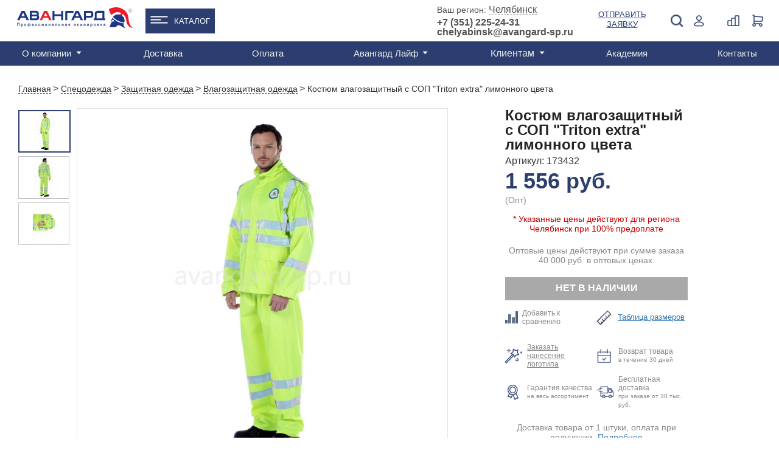

--- FILE ---
content_type: text/html; charset=UTF-8
request_url: https://chelyabinsk.avangard-sp.ru/catalog/specodezhda/zashchitnaya/vlagozashchitnaya/kostyum_vlagozashchitnyy_s_sop_triton_extra_limonnogo_tsveta_suit_lemon/
body_size: 52329
content:
<!DOCTYPE html>
<html>

<head>
                <!-- Global site tag (gtag.js) - Google Analytics -->
        <script data-skip-moving="true" async src="https://www.googletagmanager.com/gtag/js?id=UA-142787516-1"></script>
        <script data-skip-moving="true">
            window.dataLayer = window.dataLayer || [];

            function gtag() {
                dataLayer.push(arguments);
            }
            gtag('js', new Date());

            gtag('config', 'UA-142787516-1');
                            gtag('config', 'UA-142787516-17');
                    </script>
        <!-- NT -->
        <script data-skip-moving="true">
            (function(w, d, s, l, i) {
                w[l] = w[l] || [];
                w[l].push({
                    'gtm.start': new Date().getTime(),
                    event: 'gtm.js'
                });
                var f = d.getElementsByTagName(s)[0],
                    j = d.createElement(s),
                    dl = l != 'dataLayer' ? '&l=' + l : '';
                j.async = true;
                j.src =
                    'https://www.googletagmanager.com/gtm.js?id=' + i + dl;
                f.parentNode.insertBefore(j, f);
            })(window, document, 'script', 'dataLayer', 'GTM-PL9BVLT');
        </script>
        <!-- End NT -->
        <meta name="viewport" content="width=device-width, initial-scale=1.0">
    <meta name="yandex-verification" content="8164d5625c97ad89" />
    <meta name="yandex-verification" content="4db1b8dccbaedba9" />
    <meta name="yandex-verification" content="f9d33dfcddd48000" />
    <meta name="yandex-verification" content="5aeec47c450a908c" />
    <meta name="yandex-verification" content="705f4b3e3c243e7e" />
    <meta name="google-site-verification" content="RnwaornyV3VMkDIKCu77Ma_iVMtnN8zFy9TcqX1kxHA" />
    <meta name="robots" content="noyaca" />
    <meta property="og:title" content="Костюм влагозащитный с СОП &quot;Triton extra&quot; лимонного цвета : купить в Челябинске по цене 1 697 руб. в интернет-магазине спецодежды «Авангард»">
    <meta property="og:description" content="Купить Костюм влагозащитный с СОП &quot;Triton extra&quot; лимонного цвета  в интернет-магазине спецодежды «Авангард» ➤ Описание, фото, доступные размеры ➤ Оптовая и розничная цена ➤ Доставка:   Челябинск и область!">
        <meta property="vk:image" content="https://chelyabinsk.avangard-sp.ru/local/templates/main/images/og_logo_vk.jpg">
    <meta property="og:url" content="https://chelyabinsk.avangard-sp.ru/catalog/specodezhda/zashchitnaya/vlagozashchitnaya/kostyum_vlagozashchitnyy_s_sop_triton_extra_limonnogo_tsveta_suit_lemon/">
    <meta property="og:type" content="website">
    <link rel="shortcut icon" href="/images/favicon/favicon.ico" />
    <link rel="icon" type="image/x-icon" href="/images/favicon/favicon.ico" />
    <link rel="icon" type="image/png" href="/images/favicon/favicon.png" />
    <link rel="icon" type="image/png" sizes="16x16" href="/images/favicon/favicon-16x16.png"/>
    <link rel="icon" type="image/png" sizes="32x32" href="/images/favicon/favicon-32x32.png"/>
    <link rel="icon" type="image/png" sizes="48x48" href="/images/favicon/favicon-48x48.png"/>
    <link rel="icon" type="image/png" sizes="96x96" href="/images/favicon/favicon-96x96.png"/>
    <link rel="icon" type="image/png" sizes="192x192" href="/images/favicon/favicon-192x192.png"/>
    <link rel="icon" type="image/png" sizes="512x512" href="/images/favicon/favicon-512x512.png"/>
    <link rel="apple-touch-icon" sizes="120x120" href="/images/favicon/favicon-120x120.png"/>
    <link rel="apple-touch-icon" sizes="152x152" href="/images/favicon/favicon-152x152_1.png"/>
    <link rel="apple-touch-icon" sizes="180x180" href="/images/favicon/favicon-180x180.png"/>
    <link rel="icon" type="image/svg+xml" sizes="120x120" href="/images/favicon/favicon.svg"/>
    <title>Костюм влагозащитный с СОП &quot;Triton extra&quot; лимонного цвета : купить в Челябинске по цене 1 697 руб. в интернет-магазине спецодежды «Авангард»</title>
    <meta http-equiv="Content-Type" content="text/html; charset=UTF-8">
<meta name="description" content="Купить Костюм влагозащитный с СОП &amp;quot;Triton extra&amp;quot; лимонного цвета  в интернет-магазине спецодежды «Авангард» ➤ Описание, фото, доступные размеры ➤ Оптовая и розничная цена ➤ Доставка:   Челябинск и область!">
<script type="text/javascript" data-skip-moving="true">(function(w, d, n) {var cl = "bx-core";var ht = d.documentElement;var htc = ht ? ht.className : undefined;if (htc === undefined || htc.indexOf(cl) !== -1){return;}var ua = n.userAgent;if (/(iPad;)|(iPhone;)/i.test(ua)){cl += " bx-ios";}else if (/Windows/i.test(ua)){cl += ' bx-win';}else if (/Macintosh/i.test(ua)){cl += " bx-mac";}else if (/Linux/i.test(ua) && !/Android/i.test(ua)){cl += " bx-linux";}else if (/Android/i.test(ua)){cl += " bx-android";}cl += (/(ipad|iphone|android|mobile|touch)/i.test(ua) ? " bx-touch" : " bx-no-touch");cl += w.devicePixelRatio && w.devicePixelRatio >= 2? " bx-retina": " bx-no-retina";var ieVersion = -1;if (/AppleWebKit/.test(ua)){cl += " bx-chrome";}else if (/Opera/.test(ua)){cl += " bx-opera";}else if (/Firefox/.test(ua)){cl += " bx-firefox";}ht.className = htc ? htc + " " + cl : cl;})(window, document, navigator);</script>


<link href="/bitrix/css/main/bootstrap.min.css?1698933262121326" type="text/css"  rel="stylesheet" >
<link href="/bitrix/css/main/themes/blue/style.min.css?1698933262331" type="text/css"  rel="stylesheet" >
<link href="/bitrix/js/ui/design-tokens/dist/ui.design-tokens.min.css?169893326422029" type="text/css"  rel="stylesheet" >
<link href="/bitrix/js/ui/fonts/opensans/ui.font.opensans.min.css?16989332642320" type="text/css"  rel="stylesheet" >
<link href="/bitrix/js/main/popup/dist/main.popup.bundle.min.css?169893326426598" type="text/css"  rel="stylesheet" >
<link href="/local/templates/main/components/bitrix/catalog.element/catalog/style.css?175139706319904" type="text/css"  rel="stylesheet" >
<link href="/local/components/chigov/reviews/templates/bottom_page/style.css?17194850722095" type="text/css"  rel="stylesheet" >
<link href="/local/templates/main/photo3d/css/pro360.css?16989332734032" type="text/css"  rel="stylesheet" >
<link href="/local/templates/main/components/bitrix/catalog.element/catalog/style_review.css?16989332732909" type="text/css"  rel="stylesheet" >
<link href="/local/templates/main/components/bitrix/catalog.section/catalog-slider_related/style.css?16989332737660" type="text/css"  rel="stylesheet" >
<link href="/local/templates/main/components/bitrix/catalog.section/catalog-slider_related/slick.css?16989332731776" type="text/css"  rel="stylesheet" >
<link href="/local/templates/main/components/bitrix/catalog.products.viewed/default_250253/style.min.css?16989332733220" type="text/css"  rel="stylesheet" >
<link href="/bitrix/components/bitrix/catalog.item/templates/.default/style.min.css?169893326122843" type="text/css"  rel="stylesheet" >
<link href="/local/templates/main/components/bitrix/catalog.products.viewed/default_250253/themes/blue/style.min.css?1698933273714" type="text/css"  rel="stylesheet" >
<link href="/local/templates/main/components/bitrix/catalog.compare.list/aa2/style.css?16989332731408" type="text/css"  rel="stylesheet" >
<link href="/local/templates/main/css/reset.css?16989332731135" type="text/css"  data-template-style="true"  rel="stylesheet" >
<link href="/local/templates/main/css/style.css?1758550431191669" type="text/css"  data-template-style="true"  rel="stylesheet" >
<link href="/node_modules/owl.carousel/dist/assets/owl.carousel.min.css?17237293823365" type="text/css"  data-template-style="true"  rel="stylesheet" >
<link href="/local/templates/main/css/inner.css?175139706339443" type="text/css"  data-template-style="true"  rel="stylesheet" >
<link href="/local/templates/main/css/account.css?169893327311581" type="text/css"  data-template-style="true"  rel="stylesheet" >
<link href="/local/templates/main/css/fix.css?1698933273780" type="text/css"  data-template-style="true"  rel="stylesheet" >
<link href="/local/templates/main/css/custom.css?17565773644530" type="text/css"  data-template-style="true"  rel="stylesheet" >
<link href="/local/templates/main/components/bitrix/search.title/m.template-title/style.css?16989332732167" type="text/css"  data-template-style="true"  rel="stylesheet" >
<link href="/local/templates/main/components/bitrix/menu/top_line_new/style.css?17291661943176" type="text/css"  data-template-style="true"  rel="stylesheet" >
<link href="/local/templates/main/components/bitrix/menu/top_line_catalog_submenu/style.css?17609546951921" type="text/css"  data-template-style="true"  rel="stylesheet" >
<link href="/local/templates/main/components/bitrix/search.title/template-title/style.css?16989332732167" type="text/css"  data-template-style="true"  rel="stylesheet" >
<link href="/local/templates/main/components/bitrix/catalog.compare.list/ajax_count_header/style.css?16989332731265" type="text/css"  data-template-style="true"  rel="stylesheet" >
<link href="/local/templates/main/components/avangard/sale.basket.basket.small/.default/style.css?169893327344" type="text/css"  data-template-style="true"  rel="stylesheet" >
<link href="/bitrix/components/bitrix/menu/templates/.default/style.min.css?1698933261490" type="text/css"  data-template-style="true"  rel="stylesheet" >
<link href="/local/templates/main/components/avangard/geo_select/.default/style.css?1760102726528" type="text/css"  data-template-style="true"  rel="stylesheet" >
<link href="/local/templates/main/components/bitrix/system.auth.form/auth-form/style.css?169893327337" type="text/css"  data-template-style="true"  rel="stylesheet" >
<link href="/local/templates/main/components/bitrix/main.register/register-for/style.css?1698933273752" type="text/css"  data-template-style="true"  rel="stylesheet" >
<link href="/local/templates/main/components/bitrix/system.auth.forgotpasswd/modal/style.css?1698933273597" type="text/css"  data-template-style="true"  rel="stylesheet" >
<link href="/local/templates/main/styles.css?17382385745786" type="text/css"  data-template-style="true"  rel="stylesheet" >
<link href="/local/templates/main/template_styles.css?17565773641386" type="text/css"  data-template-style="true"  rel="stylesheet" >







<meta property="og:image" content="https://chelyabinsk.avangard-sp.ru/upload/resize_cache/iblock/081/1200_630_1/0815a1a21bb8d1f190bec2ef81554dfb.jpg" />

    
                <link rel="canonical" href="https://chelyabinsk.avangard-sp.ru/catalog/specodezhda/zashchitnaya/vlagozashchitnaya/kostyum_vlagozashchitnyy_s_sop_triton_extra_limonnogo_tsveta_suit_lemon/" />
    
                        
                
            <!-- Top.Mail.Ru counter -->
        <script data-skip-moving="true">
            var _tmr = window._tmr || (window._tmr = []);
            _tmr.push({id: "3656132", type: "pageView", start: (new Date()).getTime()});
            (function (d, w, id) {
                if (d.getElementById(id)) return;
                var ts = d.createElement("script"); ts.type = "text/javascript"; ts.async = true; ts.id = id;
                ts.src = "https://top-fwz1.mail.ru/js/code.js";
                var f = function () {var s = d.getElementsByTagName("script")[0]; s.parentNode.insertBefore(ts, s);};
                if (w.opera == "[object Opera]") { d.addEventListener("DOMContentLoaded", f, false); } else { f(); }
            })(document, window, "tmr-code");
        </script>
        <noscript><div><img src="https://top-fwz1.mail.ru/counter?id=3656132;js=na" style="position:absolute;left:-9999px;" alt="Top.Mail.Ru" /></div></noscript>
        <!-- /Top.Mail.Ru counter -->
        <!-- Google Tag Manager -->
        <script data-skip-moving="true">
            (function(w, d, s, l, i) {
                w[l] = w[l] || [];
                w[l].push({
                    'gtm.start': new Date().getTime(),
                    event: 'gtm.js'
                });
                var f = d.getElementsByTagName(s)[0],
                    j = d.createElement(s),
                    dl = l != 'dataLayer' ? '&l=' + l : '';
                j.async = true;
                j.src =
                    'https://www.googletagmanager.com/gtm.js?id=' + i + dl;
                f.parentNode.insertBefore(j, f);
            })(window, document, 'script', 'dataLayer', 'GTM-56X2MVK');
        </script>
        <!-- End Google Tag Manager -->
        <script data-skip-moving="true">
            window.dataLayer = window.dataLayer || [];
            window.yaCounter1746979 = {
                reachGoal: function() {
                    console.log('YandexMetrika not loaded yet');
                }
            }
        </script>
        <script data-skip-moving="true">
            (function(d, w, c) {
                (w[c] = w[c] || []).push(function() {
                    try {
                        w.yaCounter1746979 = new Ya.Metrika({
                            id: 1746979,
                            clickmap: true,
                            trackLinks: true,
                            accurateTrackBounce: true,
                            webvisor: true,
                            ecommerce: "dataLayer"
                        });
                    } catch (e) {}
                });

                var n = d.getElementsByTagName("script")[0],
                    s = d.createElement("script"),
                    f = function() {
                        n.parentNode.insertBefore(s, n);
                    };
                s.type = "text/javascript";
                s.async = true;
                s.src = "https://cdn.jsdelivr.net/npm/yandex-metrica-watch/watch.js";

                if (w.opera == "[object Opera]") {
                    d.addEventListener("DOMContentLoaded", f, false);
                } else {
                    f();
                }
            })(document, window, "yandex_metrika_callbacks");
        </script>
        
        
        <!-- Google Recaptcha -->
        
        <!-- End Google Recaptcha -->
        <!-- LeadHit -->
        
        <!-- End LeadHit -->
            <meta name="yandex-verification" content="fb20051fedb2c3e1" />

</head>

<body class="clear">
            <!-- NT (noscript)-->
        <noscript><iframe src="https://www.googletagmanager.com/ns.html?id=GTM-PL9BVLT" height="0" width="0" style="display:none;visibility:hidden"></iframe></noscript>
        <!-- End NT (noscript) -->
        <!-- Google Tag Manager (noscript) -->
        <noscript><iframe src="https://www.googletagmanager.com/ns.html?id=GTM-56X2MVK" height="0" width="0" style="display:none;visibility:hidden"></iframe></noscript>
        <!-- End Google Tag Manager (noscript) -->
                    <!-- Yandex.Metrika counter -->
            <script type="text/javascript" data-skip-moving="true">
                (function(m, e, t, r, i, k, a) {
                    m[i] = m[i] || function() {
                        (m[i].a = m[i].a || []).push(arguments)
                    };
                    m[i].l = 1 * new Date();
                    k = e.createElement(t), a = e.getElementsByTagName(t)[0], k.async = 1, k.src = r, a.parentNode.insertBefore(k, a)
                })
                (window, document, "script", "https://mc.yandex.ru/metrika/tag.js", "ym");
                ym(73514389, "init", {
                    clickmap: true,
                    trackLinks: true,
                    accurateTrackBounce: true,
                    //webvisor:true
                });
            </script>
            <noscript>
                <div><img src="https://mc.yandex.ru/watch/73514389" style="position:absolute; left:-9999px;" alt="" /></div>
            </noscript>
            <!-- /Yandex.Metrika counter -->
                <div id="panel"></div>
    <div id="wrapper mobile-header" class="mobile-header">
        <div id="header" class="header-box">
            <div class="nav-holder">
                <a href="#" class="nav-bt">
                    <span></span>
                    <span></span>
                    <span></span>
                    <span></span>
                </a>
            </div>
            <div class="header-mob-search">
                <a class="click" href="javascript:;"><img src="/local/templates/main/images/icon/search-blue.png" alt=""></a>
                <div class="drop-window search disable">
                    	<div id="m-search" class="search">
		<form action="/search/index.php" class="search-form">
			<input id="m-search-textbox-input" name="q" type="text" value="">
			<button class="search-bt">Поиск</button>
		</form>
	
		</div>
                </div>
            </div>
                            <ul class="header-nav">
                    <li>
                        <!--'start_frame_cache_gXI8XN'-->          <a class="mobile_link_phone" href="tel:"></a>
   <!--'end_frame_cache_gXI8XN'-->                    </li>
                    <li class="mobile_login">
                        <a class="click" href="javascript:;">
                            <img src="/local/templates/main/images/icon/registration-blue.png" alt="">
                        </a>
                        <div id="container_m_logo" class="drop-window login-window">
    <!--'start_frame_cache_container_m_logo'-->
            <a href="#" data-name="check-in" data-window="registration-popup" class="blue-bg popup-link submit-drop">Вход</a>
        <a href="#" data-window="registration-popup" data-name="login" class="white-bg popup-link submit-drop">Регистрация</a>
        <a rel="nofollow" href="//portal.avangard-sp.ru" target="_blank" class="white-bg submit-drop">Вход для партнеров</a>
    
    <!--'end_frame_cache_container_m_logo'--></div>
                        
                    </li>
                    <li class="header-basket mobile_vid">
                        <!--'start_frame_cache_vMmPBf'--><div id="cart-wrapper">
    <a href="#" id="cart-icon">
        <img src="/local/templates/main/images/cart-icon.png" alt="">
        <div class="basket-amount">0</div>
    </a>
    <div class="product-added product-popup" id="cart-detail">
                    <span>В корзине нет товаров</span>
            </div>
</div>
<!--'end_frame_cache_vMmPBf'-->                    </li>

                </ul>
                <a href="/" class="logo"><img src="/local/templates/main/images/helm.png" alt=""></a>
                    </div>
    </div>
    <!--<div class="hidden">-->
    <!--    -->    <!--</div>-->
    <div class="main-container" itemscope itemtype="http://schema.org/WebPage">
        <div id="header" itemscope itemtype="https://schema.org/WPHeader">
            <meta itemprop="name" content="Костюм влагозащитный с СОП &quot;Triton extra&quot; лимонного цвета : купить в Челябинске по цене 1 697 руб. в интернет-магазине спецодежды «Авангард»">
            <meta itemprop="description" content="Купить Костюм влагозащитный с СОП &quot;Triton extra&quot; лимонного цвета  в интернет-магазине спецодежды «Авангард» ➤ Описание, фото, доступные размеры ➤ Оптовая и розничная цена ➤ Доставка:   Челябинск и область!">
            <div class="header-bottom desktop">
                <div class="container" itemscope="" itemtype="https://schema.org/SiteNavigationElement">
                    <div class="top-menu">
                    <ul id="main-menu" class="menu" itemprop="about" itemscope="" itemtype="https://schema.org/ItemList">

	
	
					<li itemprop="itemListElement" itemscope="" itemtype="https://schema.org/ItemList">
                                <a itemprop="url" href="/about/" class="has_childs root-item">О компании</a>
               				<meta itemprop="name" content="О компании" />
				<ul itemprop="itemListElement" itemscope="" itemtype="https://schema.org/ItemList">
		
	
	
	
	
		
							<li itemprop="itemListElement" itemscope="" itemtype="https://schema.org/ItemList" ><a itemprop="url" href="/about/missiya-i-videnie/">Миссия и видение</a><meta itemprop="name" content="Миссия и видение" /></li>
			
		
	
	
	
	
		
							<li itemprop="itemListElement" itemscope="" itemtype="https://schema.org/ItemList" ><a itemprop="url" href="/about/istoriya-kompanii/">История компании</a><meta itemprop="name" content="История компании" /></li>
			
		
	
	
	
	
		
							<li itemprop="itemListElement" itemscope="" itemtype="https://schema.org/ItemList" ><a itemprop="url" href="/about/proizvodstvo/">Производство</a><meta itemprop="name" content="Производство" /></li>
			
		
	
	
	
	
		
							<li itemprop="itemListElement" itemscope="" itemtype="https://schema.org/ItemList" ><a itemprop="url" href="/about/sammitek/">Дистрибьютор SUMMITECH</a><meta itemprop="name" content="Дистрибьютор SUMMITECH" /></li>
			
		
	
	
	
	
		
							<li itemprop="itemListElement" itemscope="" itemtype="https://schema.org/ItemList" ><a itemprop="url" href="/about/partner-asiz/">Партнер АСИЗ</a><meta itemprop="name" content="Партнер АСИЗ" /></li>
			
		
	
	
	
	
		
							<li itemprop="itemListElement" itemscope="" itemtype="https://schema.org/ItemList" ><a itemprop="url" href="/about/sotrudnichestvo/">Сотрудничество</a><meta itemprop="name" content="Сотрудничество" /></li>
			
		
	
	
	
	
		
							<li itemprop="itemListElement" itemscope="" itemtype="https://schema.org/ItemList" ><a itemprop="url" href="/about/obmen-i-vozvrat-tovara/">Обмен и возврат товара</a><meta itemprop="name" content="Обмен и возврат товара" /></li>
			
		
	
	
	
	
		
							<li itemprop="itemListElement" itemscope="" itemtype="https://schema.org/ItemList" ><a itemprop="url" href="/about/video-o-kompanii/">Видео о компании</a><meta itemprop="name" content="Видео о компании" /></li>
			
		
	
	
	
	
		
							<li itemprop="itemListElement" itemscope="" itemtype="https://schema.org/ItemList" ><a itemprop="url" href="/about/yuridicheskaya-informatsiya/">Юридическая информация</a><meta itemprop="name" content="Юридическая информация" /></li>
			
		
	
	
	
	
		
							<li itemprop="itemListElement" itemscope="" itemtype="https://schema.org/ItemList" ><a itemprop="url" href="/about/rabota-v-avangard/">Работа в "Авангард"</a><meta itemprop="name" content="Работа в "Авангард"" /></li>
			
		
	
	
	
	
		
							<li itemprop="itemListElement" itemscope="" itemtype="https://schema.org/ItemList" ><a itemprop="url" href="/services/autsorsing/">Аутсорсинг</a><meta itemprop="name" content="Аутсорсинг" /></li>
			
		
	
	
	
	
		
							<li itemprop="itemListElement" itemscope="" itemtype="https://schema.org/ItemList" ><a itemprop="url" href="/about/kontakty/">Контакты</a><meta itemprop="name" content="Контакты" /></li>
			
		
	
	
	
	
		
							<li itemprop="itemListElement" itemscope="" itemtype="https://schema.org/ItemList" ><a itemprop="url" href="/about/katalogi/">Каталоги</a><meta itemprop="name" content="Каталоги" /></li>
			
		
	
	
	
	
		
							<li itemprop="itemListElement" itemscope="" itemtype="https://schema.org/ItemList" ><a itemprop="url" href="/services/">Услуги</a><meta itemprop="name" content="Услуги" /></li>
			
		
	
	
	
	
		
							<li itemprop="itemListElement" itemscope="" itemtype="https://schema.org/ItemList" ><a itemprop="url" href="/about/faq/">Часто задаваемые вопросы</a><meta itemprop="name" content="Часто задаваемые вопросы" /></li>
			
		
	
	
	
	
		
							<li itemprop="itemListElement" itemscope="" itemtype="https://schema.org/ItemList" ><a itemprop="url" href="/about/oplata/">Оплата</a><meta itemprop="name" content="Оплата" /></li>
			
		
	
	
			</ul></li>	
	
		
							<li itemprop="itemListElement" itemscope="" itemtype="https://schema.org/ItemList">
                                        <a itemprop="url" href="/services/dostavka/" class="root-item ">Доставка</a>
                                        <meta itemprop="name" content="Доставка" />
                                    </li>
			
		
	
	
	
	
		
							<li itemprop="itemListElement" itemscope="" itemtype="https://schema.org/ItemList">
                                        <a itemprop="url" href="/about/oplata/" class="root-item ">Оплата</a>
                                        <meta itemprop="name" content="Оплата" />
                                    </li>
			
		
	
	
	
	
					<li itemprop="itemListElement" itemscope="" itemtype="https://schema.org/ItemList">
                                <a itemprop="url" href="/news/" class="has_childs root-item">Авангард Лайф</a>
               				<meta itemprop="name" content="Авангард Лайф" />
				<ul itemprop="itemListElement" itemscope="" itemtype="https://schema.org/ItemList">
		
	
	
	
	
		
							<li itemprop="itemListElement" itemscope="" itemtype="https://schema.org/ItemList" ><a itemprop="url" href="/news/">Новости</a><meta itemprop="name" content="Новости" /></li>
			
		
	
	
	
	
		
							<li itemprop="itemListElement" itemscope="" itemtype="https://schema.org/ItemList" ><a itemprop="url" href="/news/expertise/">Экспертиза</a><meta itemprop="name" content="Экспертиза" /></li>
			
		
	
	
	
	
		
							<li itemprop="itemListElement" itemscope="" itemtype="https://schema.org/ItemList" ><a itemprop="url" href="/news/blog/">Блог</a><meta itemprop="name" content="Блог" /></li>
			
		
	
	
	
	
		
							<li itemprop="itemListElement" itemscope="" itemtype="https://schema.org/ItemList" ><a itemprop="url" href="/news/vebinary/">Вебинары</a><meta itemprop="name" content="Вебинары" /></li>
			
		
	
	
			</ul></li>	
	
		
							<li itemprop="itemListElement" itemscope="" itemtype="https://schema.org/ItemList">
                                            <div class="has_childs root-item">Клиентам</div>
                                        <meta itemprop="name" content="Клиентам" />
                                        <ul itemprop="itemListElement" itemscope="" itemtype="https://schema.org/ItemList">
                        <li itemprop="itemListElement" itemscope="" itemtype="https://schema.org/ItemList"><a itemprop="url" href="/about/sotrudnichestvo/">Сотрудничество</a><meta itemprop="name" content="Сотрудничество"></li>
                        <li itemprop="itemListElement" itemscope="" itemtype="https://schema.org/ItemList"><a itemprop="url" href="/about/faq/">Часто задаваемые вопросы</a><meta itemprop="name" content="Часто задаваемые вопросы"></li>
                    </ul>
                                  </li>
			
		
	
	
	
	
		
							<li itemprop="itemListElement" itemscope="" itemtype="https://schema.org/ItemList">
                                        <a itemprop="url" href="/akademiya/" class="root-item ">Академия</a>
                                        <meta itemprop="name" content="Академия" />
                                    </li>
			
		
	
	
	
	
		
							<li itemprop="itemListElement" itemscope="" itemtype="https://schema.org/ItemList">
                                        <a itemprop="url" href="/about/kontakty/" class="root-item ">Контакты</a>
                                        <meta itemprop="name" content="Контакты" />
                                    </li>
			
		
	
	


</ul>
                    <div class="region desktop">
    <!--'start_frame_cache_xC9GtS'-->    <div class="wrap">
        <!--noindex-->
        <div>
        <span>Ваш регион: </span>
        <a href="#" class="popup-link sity-link" data-window="sity">Челябинск</a>
        <!--/noindex-->
                <div class="geo-location-confirm" id="location_confirm" style="display: none;">
            <div class="geo-location-confirm__triangle"></div>
            <div class="geo-location-confirm__your">Ваш регион Челябинск?</div>
            <div class="geo-location-confirm__controls">
                <a class="btn-confirm" data-subdomain="chelyabinsk" onclick="on_click_btnconfirm(this); return false;" href="#">Верно</a>
                <a href="#" onclick="$(this).closest('.geo-location-confirm').hide();" class="popup-link sity-link"
                   data-window="sity">Выбрать</a>
            </div>
        </div>
        </div>
        <div>
        <span class="phone-one">
                                <a href="/about/kontakty/shops/chelyabinsk/">Телефоны центров продаж </a>
                            		</span>
        </div>
    </div>
    <!--'end_frame_cache_xC9GtS'--></div>
                    <div class="registration-hide-tablet">
                    <div id="container_logo" class="registration disable">
    <img class="hide-tablet" src="/local/templates/main/images/icon/registration-icon.png" alt="Login">
    <img class="hide-desktop" src="/local/templates/main/images/icon/registration-blue.png" alt="Login">
    <!--'start_frame_cache_container_logo'-->            <a href="#" class="desktop popup-link" data-window="registration-popup" data-name="check-in" onclick="yaCounter1746979.reachGoal('login.lk');">Войти</a>
                <div class="drop-window registration-window">
            <span>Добро пожаловать на Avangard-sp.ru</span>
            <a href="#" class="blue-bg popup-link submit-drop" data-window="registration-popup" data-name="check-in" onclick="yaCounter1746979.reachGoal('login.lk');">Войти</a>
            <span class="margin">Новый покупатель?</span>
            <a href="#" class="white-bg popup-link submit-drop" data-window="registration-popup" data-name="login" onclick="yaCounter1746979.reachGoal('new.reg');">Зарегистрироваться</a>
            <span class="margin">Партнер?</span>
            <a rel="nofollow" href="//portal.avangard-sp.ru" target="_blank" class="white-bg submit-drop" onclick="yaCounter1746979.reachGoal('partner.lk');">Вход для партнеров</a>
        </div>
        <!--'end_frame_cache_container_logo'--></div>
                    </div>
                    </div>
                </div>
            </div>
            <div class="header-top">
                <div class="container clear">
                    <div class="menu-mobile mobile disable"></div>
                        <div class="logo">
                            <a href="/" title="Cпецодежда от производителя"><img src="/local/templates/main/images/logo.svg" width="191" alt="Cпецодежда Авангард" /></a>
                        </div>
                    <div class="wrap flex-header">
                        <ul class="catalog_menu">
                            <li><a href="/catalog/">Каталог</a>
                            <div class="catalog_submenu">
                                        <div class="top_line_catalog_submenu">
        <ul class="top_line_catalog_submenu-nav">
                            <li class="nav__catalog-item">
                    <div class="nav__link">
                        <a href="/catalog/specodezhda/zimnyaya/" title="Зимняя спецодежда">
                                                            <img src="/upload/uf/60d/k8ihcrv3q56vnr9fxifygdkilrmsdaxw.svg" alt="Зимняя спецодежда">
                                                        <span>Зимняя спецодежда</span>
                        </a>
                    </div>
                                            <div class="nav__submenu">
                                                                <a class="nav__catalog-sub-item" href="/catalog/specodezhda/zimnyaya/kostyumy_uteplennye/" title="Костюмы">Костюмы</a>
                                                                    <a class="nav__catalog-sub-item" href="/catalog/specodezhda/zimnyaya/kurtki_uteplennye/" title="Куртки">Куртки</a>
                                                                    <a class="nav__catalog-sub-item" href="/catalog/specodezhda/zimnyaya/muzhskaya/" title="Мужская">Мужская</a>
                                                                <a href="/catalog/specodezhda/zimnyaya/" class="show_all">Смотреть все</a>
                                                    </div>
                                    </li>
                                       <li class="nav__catalog-item">
                    <div class="nav__link">
                        <a href="/catalog/specodezhda/letnyaya/" title="Летняя спецодежда">
                                                            <img src="/upload/uf/4c5/2kiu0momx2js1wwb2e11gpy2amf3e8vq.svg" alt="Летняя спецодежда">
                                                        <span>Летняя спецодежда</span>
                        </a>
                    </div>
                                            <div class="nav__submenu">
                                                                <a class="nav__catalog-sub-item" href="/catalog/specodezhda/letnyaya/muzhskaya/" title="Мужская">Мужская</a>
                                                                    <a class="nav__catalog-sub-item" href="/catalog/specodezhda/letnyaya/zhenskaya/" title="Женская">Женская</a>
                                                                    <a class="nav__catalog-sub-item" href="/catalog/specodezhda/letnyaya/seriya_gudzon/" title="Гудзон">Гудзон</a>
                                                                <a href="/catalog/specodezhda/letnyaya/" class="show_all">Смотреть все</a>
                                                    </div>
                                    </li>
                                       <li class="nav__catalog-item active">
                    <div class="nav__link">
                        <a href="/catalog/specodezhda/zashchitnaya/" title="Защитная одежда">
                                                            <img src="/upload/uf/ce6/qpfro6h564viyhmpeumnx63a5ehmdbvd.svg" alt="Защитная одежда">
                                                        <span>Защитная одежда</span>
                        </a>
                    </div>
                                            <div class="nav__submenu">
                                                                <a class="nav__catalog-sub-item" href="/catalog/specodezhda/zashchitnaya/vlagozashchitnaya/" title="Влагозащитная">Влагозащитная</a>
                                                                    <a class="nav__catalog-sub-item" href="/catalog/specodezhda/zashchitnaya/dlya_svarshchikov/" title="Для сварщиков">Для сварщиков</a>
                                                                    <a class="nav__catalog-sub-item" href="/catalog/specodezhda/zashchitnaya/povyshennoj-vidimosti/" title="Повышенной видимости">Повышенной видимости</a>
                                                                <a href="/catalog/specodezhda/zashchitnaya/" class="show_all">Смотреть все</a>
                                                    </div>
                                    </li>
                                       <li class="nav__catalog-item">
                    <div class="nav__link">
                        <a href="/catalog/specodezhda/" title="Спецодежда">
                                                            <img src="/upload/uf/1de/gjgmmcc2ef9jtc70wgiv8yaqq1nyt66s.svg" alt="Спецодежда">
                                                        <span>Спецодежда</span>
                        </a>
                    </div>
                                            <div class="nav__submenu">
                                                                <a class="nav__catalog-sub-item" href="/catalog/specodezhda/zimnyaya/" title="Зимняя">Зимняя</a>
                                                                    <a class="nav__catalog-sub-item" href="/catalog/specodezhda/letnyaya/" title="Летняя">Летняя</a>
                                                                    <a class="nav__catalog-sub-item" href="/catalog/specodezhda/muzhskaya-specodezhda/" title="Мужская">Мужская</a>
                                                                <a href="/catalog/specodezhda/" class="show_all">Смотреть все</a>
                                                    </div>
                                    </li>
                                       <li class="nav__catalog-item">
                    <div class="nav__link">
                        <a href="/catalog/rabochaya_obuv/" title="Рабочая обувь">
                                                            <img src="/upload/uf/145/zdj9e2f23qclo29v4v15akjg060jvob8.svg" alt="Рабочая обувь">
                                                        <span>Рабочая обувь</span>
                        </a>
                    </div>
                                            <div class="nav__submenu">
                                                                <a class="nav__catalog-sub-item" href="/catalog/rabochaya_obuv/polubotinki/" title="Полуботинки">Полуботинки</a>
                                                                    <a class="nav__catalog-sub-item" href="/catalog/rabochaya_obuv/botinki/" title="Ботинки">Ботинки</a>
                                                                    <a class="nav__catalog-sub-item" href="/catalog/rabochaya_obuv/botinki_s_vysokim_bertsem/" title="С высоким берцем">С высоким берцем</a>
                                                                <a href="/catalog/rabochaya_obuv/" class="show_all">Смотреть все</a>
                                                    </div>
                                    </li>
                                       <li class="nav__catalog-item">
                    <div class="nav__link">
                        <a href="/catalog/specodezhda/meditsinskaya/" title="Медицинская одежда">
                                                            <img src="/upload/uf/d30/ftsk5r4zp5p6pgq2fawmhpdnvbm0xg8h.svg" alt="Медицинская одежда">
                                                        <span>Медицинская одежда</span>
                        </a>
                    </div>
                                            <div class="nav__submenu">
                                                                <a class="nav__catalog-sub-item" href="/catalog/specodezhda/meditsinskaya/bluzy_bryuki/bluzy/" title="Блузы">Блузы</a>
                                                                    <a class="nav__catalog-sub-item" href="/catalog/specodezhda/meditsinskaya/muzhskaya/" title="Мужская">Мужская</a>
                                                                    <a class="nav__catalog-sub-item" href="/catalog/specodezhda/meditsinskaya/zhenskaya/" title="Женская">Женская</a>
                                                                <a href="/catalog/specodezhda/meditsinskaya/" class="show_all">Смотреть все</a>
                                                    </div>
                                    </li>
                                       <li class="nav__catalog-item">
                    <div class="nav__link">
                        <a href="/catalog/specodezhda/odezhda_dlya_restoranov/" title="Одежда для ресторанов">
                                                            <img src="/upload/uf/420/kmu2cjgb8issftrbygvyj933uz367r1s.svg" alt="Одежда для ресторанов">
                                                        <span>Одежда для ресторанов</span>
                        </a>
                    </div>
                                            <div class="nav__submenu">
                                                                <a class="nav__catalog-sub-item" href="/catalog/specodezhda/odezhda_dlya_restoranov/kostyumy/" title="Костюмы">Костюмы</a>
                                                                    <a class="nav__catalog-sub-item" href="/catalog/specodezhda/odezhda_dlya_restoranov/bluzy/" title="Блузы">Блузы</a>
                                                                    <a class="nav__catalog-sub-item" href="/catalog/specodezhda/odezhda_dlya_restoranov/bryuki/" title="Брюки">Брюки</a>
                                                                <a href="/catalog/specodezhda/odezhda_dlya_restoranov/" class="show_all">Смотреть все</a>
                                                    </div>
                                    </li>
                                       <li class="nav__catalog-item">
                    <div class="nav__link">
                        <a href="/catalog/specodezhda/dlya_pishchevoy_promyshlennosti/" title="Одежда для пищевой промышленности">
                                                            <img src="/upload/uf/1dd/vsn3bqkbhrl5bry10p3nf41uo4rtdtcp.svg" alt="Одежда для пищевой промышленности">
                                                        <span>Одежда для пищевой промышленности</span>
                        </a>
                    </div>
                                            <div class="nav__submenu">
                                                                <a class="nav__catalog-sub-item" href="/catalog/specodezhda/dlya_pishchevoy_promyshlennosti/seriya_operator/" title="Оператор">Оператор</a>
                                                                    <a class="nav__catalog-sub-item" href="/catalog/specodezhda/dlya_pishchevoy_promyshlennosti/seriya_ryim/" title="Райм">Райм</a>
                                                                    <a class="nav__catalog-sub-item" href="/catalog/specodezhda/dlya_pishchevoy_promyshlennosti/seriya_baiker/" title="Бейкер">Бейкер</a>
                                                                <a href="/catalog/specodezhda/dlya_pishchevoy_promyshlennosti/" class="show_all">Смотреть все</a>
                                                    </div>
                                    </li>
                                       <li class="nav__catalog-item">
                    <div class="nav__link">
                        <a href="/catalog/zashchita_ruk/" title="Защита рук">
                                                            <img src="/upload/uf/e85/lg73r5mszl452wwpca9den794e0lxc4x.svg" alt="Защита рук">
                                                        <span>Защита рук</span>
                        </a>
                    </div>
                                            <div class="nav__submenu">
                                                                <a class="nav__catalog-sub-item" href="/catalog/zashchita_ruk/kragi_rabochie/" title="Краги">Краги</a>
                                                                    <a class="nav__catalog-sub-item" href="/catalog/zashchita_ruk/rukavitsy/" title="Рукавицы">Рукавицы</a>
                                                                    <a class="nav__catalog-sub-item" href="/catalog/zashchita_ruk/ot_mekhanicheskikh_vozdeystviy/" title="От механических воздействий">От механических воздействий</a>
                                                                <a href="/catalog/zashchita_ruk/" class="show_all">Смотреть все</a>
                                                    </div>
                                    </li>
                                       <li class="nav__catalog-item">
                    <div class="nav__link">
                        <a href="/catalog/siz/" title="Средства индивидуальной защиты">
                                                            <img src="/upload/uf/171/4c33kaft0w4ds7v0gl8mcc7eqwk7sjci.svg" alt="Средства индивидуальной защиты">
                                                        <span>Средства индивидуальной защиты</span>
                        </a>
                    </div>
                                            <div class="nav__submenu">
                                                                <a class="nav__catalog-sub-item" href="/catalog/siz/seriya_3m/" title="3М">3М</a>
                                                                    <a class="nav__catalog-sub-item" href="/catalog/siz/seriya_uvex/" title="UVEX">UVEX</a>
                                                                    <a class="nav__catalog-sub-item" href="/catalog/siz/seriya_rosomz/" title="РОСОМЗ">РОСОМЗ</a>
                                                                <a href="/catalog/siz/" class="show_all">Смотреть все</a>
                                                    </div>
                                    </li>
                                       <li class="nav__catalog-item">
                    <div class="nav__link">
                        <a href="/catalog/zashchita_ruk/perchatki/" title="Перчатки">
                                                            <img src="/upload/uf/301/b4dxg1sprwkm4425x4mhlz9vuc4rf3kt.svg" alt="Перчатки">
                                                        <span>Перчатки</span>
                        </a>
                    </div>
                                            <div class="nav__submenu">
                                                                <a class="nav__catalog-sub-item" href="/catalog/zashchita_ruk/perchatki/summitech_professional/" title="Summitech">Summitech</a>
                                                                    <a class="nav__catalog-sub-item" href="/catalog/zashchita_ruk/perchatki/milwaukee/" title="Milwaukee">Milwaukee</a>
                                                        </div>
                                    </li>
                                       <li class="nav__catalog-item">
                    <div class="nav__link">
                        <a href="/catalog/specodezhda/dlya_sfery_uslug/" title="Одежда для сферы услуг">
                                                            <img src="/upload/uf/ba9/1yizwnqmp4vh8s3nuiq7f7yk13ib5v11.svg" alt="Одежда для сферы услуг">
                                                        <span>Одежда для сферы услуг</span>
                        </a>
                    </div>
                                    </li>
                                       <li class="nav__catalog-item">
                    <div class="nav__link">
                        <a href="/catalog/specodezhda/dlya_ohrany/" title="Одежда для охранных структур">
                                                            <img src="/upload/uf/f17/ys3qcfqn7z0tgjl2i0e6q63tcrx2r820.svg" alt="Одежда для охранных структур">
                                                        <span>Одежда для охранных структур</span>
                        </a>
                    </div>
                                    </li>
                                       <li class="nav__catalog-item">
                    <div class="nav__link">
                        <a href="/catalog/siz/zashchita_glaz/" title="Средства защиты глаз">
                                                            <img src="/upload/uf/9b1/h9ji4iax6jc11sgvxcdh6259bxcagel1.svg" alt="Средства защиты глаз">
                                                        <span>Средства защиты глаз</span>
                        </a>
                    </div>
                                    </li>
                                       <li class="nav__catalog-item">
                    <div class="nav__link">
                        <a href="/catalog/specodezhda/trikotazh/" title="Трикотаж">
                                                            <img src="/upload/uf/b1a/aaam3t7xn510i54eim2kisaioe56msfh.svg" alt="Трикотаж">
                                                        <span>Трикотаж</span>
                        </a>
                    </div>
                                    </li>
                                       <li class="nav__catalog-item">
                    <div class="nav__link">
                        <a href="/catalog/rasprodazha/rasprodazha_ort/" title="Распродажа ОРТ">
                                                            <img src="/upload/uf/aee/cbgecooi45bp0jpem12l4aqeee3qlxis.svg" alt="Распродажа ОРТ">
                                                        <span>Распродажа ОРТ</span>
                        </a>
                    </div>
                                    </li>
                                       <li class="nav__catalog-item">
                    <div class="nav__link">
                        <a href="/catalog/rasprodazha/rasprodazha_sfera_uslug/" title="Распродажа сфера услуг">
                                                            <img src="/upload/uf/1c0/z5c39w826mw8n3r7idwwrxy85i81dfjc.svg" alt="Распродажа сфера услуг">
                                                        <span>Распродажа сфера услуг</span>
                        </a>
                    </div>
                                    </li>
                                       <li class="nav__catalog-item">
                    <div class="nav__link">
                        <a href="/catalog/rasprodazha/" title="Распродажа">
                                                            <img src="/images/static-sections-icons/sale.svg" alt="Распродажа">
                                                        <span>Распродажа</span>
                        </a>
                    </div>
                                    </li>
                                       <li class="nav__catalog-item">
                    <div class="nav__link">
                        <a href="/catalog/novinki/" title="Новинки">
                                                            <img src="/images/static-sections-icons/new.svg" alt="Новинки">
                                                        <span>Новинки</span>
                        </a>
                    </div>
                                    </li>
                                       <li class="nav__catalog-item">
                    <div class="nav__link">
                        <a href="/catalog/specodezhda-optom/" title="Спецодежда оптом">
                                                            <img src="/images/static-sections-icons/sale.svg" alt="Спецодежда оптом">
                                                        <span>Спецодежда оптом</span>
                        </a>
                    </div>
                                    </li>
                               </ul>
    </div>
                            </div>
                            </li>
                        </ul>
                        <div class="wrapp_search_time hide-tablet">
                                <div class="h_search_toggle"></div>
	<div id="search" class="search">
        <link itemprop="url" href="https://www.avangard-sp.ru/" />
        <form action="/search/index.php" itemprop="potentialAction" itemscope itemtype="https://schema.org/SearchAction">
            <meta itemprop="target" content="https://www.avangard-sp.ru/search/index.php?q={q}" />
            <input itemprop="query" id="search-textbox-input-dekstop" type="text" name="q" value="" size="40" maxlength="50" autocomplete="off" class="desktop" placeholder="Поиск"/>
        </form>
	</div>
                                                    </div>
                        <div class="wrapp_block_icon">
                            <div class="contacts-header-block">
                                <div class="region mobile">
    <!--'start_frame_cache_XgtDa2'-->    <div class="wrap">
        <!--noindex-->
        <div>
            <span>Ваш регион: </span>
            <a href="#" class="popup-link sity-link" data-window="sity">Челябинск</a>
            <!--/noindex-->
            
            <div class="geo-location-confirm" id="location_confirm" style="display: none;">
                <div class="geo-location-confirm__triangle"></div>
                <div class="geo-location-confirm__your">Ваш регион Челябинск?</div>
                <div class="geo-location-confirm__controls">
                    <a class="btn-confirm" data-subdomain="chelyabinsk"
                       onclick="on_click_btnconfirm(this); return false;" href="#">Верно</a>
                    <a href="#" onclick="$(this).closest('.geo-location-confirm').hide();" class="popup-link sity-link"
                       data-window="sity">Выбрать</a>
                </div>
            </div>
        </div>
        <div>
        </div>
    </div>
    <!--'end_frame_cache_XgtDa2'--></div>
            <a class="phone_number_click" href="tel:83512252431">
            +7 (351) 225-24-31        </a>
                <a class="email_number_click" href="mailto:chelyabinsk@avangard-sp.ru">
            chelyabinsk@avangard-sp.ru        </a>
                                </div>
                            <a data-fancybox-type="ajax" href="/poehali/?form=126" class="btn-main-block fancybox.ajax header_button_request mr10">Запросить прайс</a>
                            <a data-fancybox-type="ajax" href="/poehali/?form=125" class="btn-main-block fancybox.ajax header_button_request">Отправить заявку</a>
                            <!--noindex-->
                            <div class="search-hide-desktop">
                                    <div class="h_search_toggle"></div>
	<div id="search" class="search">
        <link itemprop="url" href="https://www.avangard-sp.ru/" />
        <form action="/search/index.php" itemprop="potentialAction" itemscope itemtype="https://schema.org/SearchAction">
            <meta itemprop="target" content="https://www.avangard-sp.ru/search/index.php?q={q}" />
            <input itemprop="query" id="search-textbox-input-dekstop" type="text" name="q" value="" size="40" maxlength="50" autocomplete="off" class="desktop" placeholder="Поиск"/>
        </form>
	</div>
                            </div>
                            <div class="registration-hide-desktop">
                                <div id="container_logo" class="registration disable">
    <img class="hide-tablet" src="/local/templates/main/images/icon/registration-icon.png" alt="Login">
    <img class="hide-desktop" src="/local/templates/main/images/icon/registration-blue.png" alt="Login">
                <a href="#" class="desktop popup-link" data-window="registration-popup" data-name="check-in" onclick="yaCounter1746979.reachGoal('login.lk');">Войти</a>
                <div class="drop-window registration-window">
            <span>Добро пожаловать на Avangard-sp.ru</span>
            <a href="#" class="blue-bg popup-link submit-drop" data-window="registration-popup" data-name="check-in" onclick="yaCounter1746979.reachGoal('login.lk');">Войти</a>
            <span class="margin">Новый покупатель?</span>
            <a href="#" class="white-bg popup-link submit-drop" data-window="registration-popup" data-name="login" onclick="yaCounter1746979.reachGoal('new.reg');">Зарегистрироваться</a>
            <span class="margin">Партнер?</span>
            <a rel="nofollow" href="//portal.avangard-sp.ru" target="_blank" class="white-bg submit-drop" onclick="yaCounter1746979.reachGoal('partner.lk');">Вход для партнеров</a>
        </div>
        </div>
                            </div>
                            <div id="header_compare_count_wrapp">
                                <div id="comp_0bf9624c147188ff75e299dacbaebc5f">
<div class="count_compare_header">
            <span class="background_box"></span>
    </div>
</div>                            </div>
                            <!--'start_frame_cache_cart_header'--><div class="cart disable">
    <a href="/personal/cart/"><span class="desktop">Корзина</span>
        <div class="count"></div>
    </a>
    <div class="drop-window cart-window">
        <ul class="cart-list" style="overflow: hidden;">
                    </ul>
        <div class="result-text">Итого:
            <div></div>
        </div>
        <div class="total">Всего  товаров</div>
        <a href="/personal/cart/" class="blue-bg submit-drop" onclick="yaCounter1746979.reachGoal('go.to.cart.from.menu');">Перейти в корзину</a>
    </div>
</div>
<!--'end_frame_cache_cart_header'-->                            <!--/noindex-->
                        </div>
                    </div>
                </div>
            </div>

        </div>
        
    <div class="content">
        <div class="container product clear">

            <link href="/bitrix/css/main/font-awesome.css?169893326228777" type="text/css" rel="stylesheet" />
<div class="bread-crumbs" itemscope itemtype="http://schema.org/BreadcrumbList">
			<div class="bx-breadcrumb-item" id="bx_breadcrumb_0" itemprop="itemListElement" itemscope itemtype="http://schema.org/ListItem">
				
				<a href="/" title="Главная" itemprop="item">
					<span itemprop="name">Главная</span>
				</a>
				<meta itemprop="position" content="1" />
			</div>
			<div class="bx-breadcrumb-item" id="bx_breadcrumb_1" itemprop="itemListElement" itemscope itemtype="http://schema.org/ListItem">
				>
				<a href="/catalog/specodezhda/" title="Спецодежда" itemprop="item">
					<span itemprop="name">Спецодежда</span>
				</a>
				<meta itemprop="position" content="2" />
			</div>
			<div class="bx-breadcrumb-item" id="bx_breadcrumb_2" itemprop="itemListElement" itemscope itemtype="http://schema.org/ListItem">
				>
				<a href="/catalog/specodezhda/zashchitnaya/" title="Защитная одежда" itemprop="item">
					<span itemprop="name">Защитная одежда</span>
				</a>
				<meta itemprop="position" content="3" />
			</div>
			<div class="bx-breadcrumb-item" id="bx_breadcrumb_3" itemprop="itemListElement" itemscope itemtype="http://schema.org/ListItem">
				>
				<a href="/catalog/specodezhda/zashchitnaya/vlagozashchitnaya/" title="Влагозащитная одежда" itemprop="item">
					<span itemprop="name">Влагозащитная одежда</span>
				</a>
				<meta itemprop="position" content="4" />
			</div>
			<div class="bx-breadcrumb-item" itemprop="itemListElement" itemscope itemtype="http://schema.org/ListItem">
				>
				<span itemprop="name">Костюм влагозащитный с СОП &quot;Triton extra&quot; лимонного цвета</span>
				<meta itemprop="position" content="5" />
			</div><div style="clear:both"></div></div>
            <pre style="display:none;">Array
(
    [ORIGINAL_PARAMETERS] => Array
        (
            [TEMPLATE_THEME] => blue
            [DISPLAY_NAME] => Y
            [DETAIL_PICTURE_MODE] => IMG
            [ADD_DETAIL_TO_SLIDER] => Y
            [ADD_PICT_PROP] => -
            [LABEL_PROP] => -
            [DISPLAY_PREVIEW_TEXT_MODE] => E
            [PRODUCT_SUBSCRIPTION] => Y
            [SHOW_DISCOUNT_PERCENT] => N
            [SHOW_OLD_PRICE] => N
            [SHOW_MAX_QUANTITY] => N
            [SHOW_CLOSE_POPUP] => Y
            [DISPLAY_COMPARE] => Y
            [COMPARE_PATH] => 
            [MESS_BTN_BUY] => Купить
            [MESS_BTN_ADD_TO_BASKET] => В корзину
            [MESS_BTN_SUBSCRIBE] => Подписаться
            [MESS_BTN_COMPARE] => Сравнить
            [MESS_NOT_AVAILABLE] => Нет в наличии
            [USE_VOTE_RATING] => N
            [USE_COMMENTS] => N
            [BRAND_USE] => N
            [IBLOCK_ID] => 5
            [IBLOCK_TYPE] => 1c_catalog
            [ELEMENT_ID] => 
            [ELEMENT_CODE] => kostyum_vlagozashchitnyy_s_sop_triton_extra_limonnogo_tsveta_suit_lemon
            [SECTION_ID] => 
            [SECTION_CODE] => vlagozashchitnaya
            [SECTION_URL] => 
            [DETAIL_URL] => 
            [BASKET_URL] => /personal/cart/
            [ACTION_VARIABLE] => action
            [PRODUCT_ID_VARIABLE] => id
            [PRODUCT_QUANTITY_VARIABLE] => quantity
            [ADD_PROPERTIES_TO_BASKET] => Y
            [PRODUCT_PROPS_VARIABLE] => prop
            [SECTION_ID_VARIABLE] => SECTION_ID
            [CHECK_SECTION_ID_VARIABLE] => N
            [SEF_MODE] => N
            [SET_TITLE] => Y
            [SET_CANONICAL_URL] => N
            [SHOW_DEACTIVATED] => N
            [SET_BROWSER_TITLE] => Y
            [BROWSER_TITLE] => -
            [SET_META_KEYWORDS] => Y
            [META_KEYWORDS] => -
            [SET_META_DESCRIPTION] => Y
            [META_DESCRIPTION] => -
            [SET_LAST_MODIFIED] => Y
            [USE_MAIN_ELEMENT_SECTION] => Y
            [SET_STATUS_404] => Y
            [SHOW_404] => Y
            [MESSAGE_404] => 
            [ADD_SECTIONS_CHAIN] => N
            [ADD_ELEMENT_CHAIN] => N
            [PROPERTY_CODE] => Array
                (
                )

            [OFFERS_FIELD_CODE] => Array
                (
                )

            [OFFERS_PROPERTY_CODE] => Array
                (
                )

            [OFFERS_SORT_FIELD] => sort
            [OFFERS_SORT_ORDER] => asc
            [OFFERS_SORT_FIELD2] => name
            [OFFERS_SORT_ORDER2] => desc
            [OFFERS_LIMIT] => 0
            [BACKGROUND_IMAGE] => -
            [PRICE_CODE] => Array
                (
                    [33] => Розничная индивидуальная (Челябинск)
                    [43] => Оптовая индивидуальная (Челябинск)
                    [21] => Оптовая (Челябинск)
                    [22] => Оптовая (Челябинск) - старая
                    [34] => Розничная индивидуальная (Челябинск) - старая
                    [12] => Розничная (Челябинск) - старая
                    [44] => Оптовая индивидуальная (Челябинск) - старая
                    [11] => Розничная (Челябинск)
                )

            [COUNTRY_ID] => 6
            [HIDE_PRICE] => N
            [USE_PRICE_COUNT] => Y
            [SHOW_PRICE_COUNT] => 1
            [PRICE_VAT_INCLUDE] => Y
            [PRICE_VAT_SHOW_VALUE] => Y
            [PRODUCT_PROPERTIES] => Array
                (
                    [0] => COMPARE_WITH
                )

            [PARTIAL_PRODUCT_PROPERTIES] => N
            [USE_PRODUCT_QUANTITY] => Y
            [LINK_IBLOCK_TYPE] => 
            [LINK_IBLOCK_ID] => 
            [LINK_PROPERTY_SID] => 
            [LINK_ELEMENTS_URL] => /catalog/#SECTION_CODE_PATH#/#ELEMENT_CODE#/
            [SET_VIEWED_IN_COMPONENT] => N
            [DISABLE_INIT_JS_IN_COMPONENT] => N
            [CACHE_TYPE] => A
            [CACHE_TIME] => 3600
            [CACHE_NOTES] => Y
            [CACHE_GROUPS] => Y
            [USE_ELEMENT_COUNTER] => Y
            [HIDE_NOT_AVAILABLE] => N
            [GIFTS_DETAIL_BLOCK_TITLE] => Выберите один из подарков
            [GIFTS_DETAIL_HIDE_BLOCK_TITLE] => N
            [GIFTS_DETAIL_PAGE_ELEMENT_COUNT] => 3
            [GIFTS_DETAIL_TEXT_LABEL_GIFT] => Подарок
            [GIFTS_MAIN_PRODUCT_DETAIL_BLOCK_TITLE] => Выберите один из товаров, чтобы получить подарок
            [GIFTS_MAIN_PRODUCT_DETAIL_HIDE_BLOCK_TITLE] => N
            [GIFTS_MAIN_PRODUCT_DETAIL_PAGE_ELEMENT_COUNT] => 3
            [GIFTS_MESS_BTN_BUY] => Выбрать
            [GIFTS_SHOW_DISCOUNT_PERCENT] => Y
            [GIFTS_SHOW_IMAGE] => Y
            [GIFTS_SHOW_NAME] => Y
            [GIFTS_SHOW_OLD_PRICE] => Y
            [USE_GIFTS_DETAIL] => Y
            [USE_GIFTS_MAIN_PR_SECTION_LIST] => Y
            [OFFERS_CART_PROPERTIES] => Array
                (
                )

            [ADD_TO_BASKET_ACTION] => Array
                (
                    [0] => BUY
                    [1] => ADD
                )

            [SHOW_BASIS_PRICE] => N
            [CONVERT_CURRENCY] => N
            [CURRENCY_ID] => 
            [CURRENCY_GEO] => RUB
            [QUANTITY_FLOAT] => N
            [PAGE_TYPE] => catalog_detail
            [CITY_ID] => 1407
            [HIDE_PRICE_SALE] => N
            [COUNT_REVIEWS] => 0
            [PRODUCT_DISPLAY_MODE] => Y
            [CURRENT_BASE_PAGE] => /catalog/specodezhda/zashchitnaya/vlagozashchitnaya/kostyum_vlagozashchitnyy_s_sop_triton_extra_limonnogo_tsveta_suit_lemon/
        )

    [USE_CATALOG_BUTTONS] => Array
        (
            [add_product] => 1
            [add_sku] => 1
        )

    [BUY_URL_TEMPLATE] => /catalog/specodezhda/zashchitnaya/vlagozashchitnaya/kostyum_vlagozashchitnyy_s_sop_triton_extra_limonnogo_tsveta_suit_lemon/?action=BUY&amp;id=#ID#
    [ADD_URL_TEMPLATE] => /catalog/specodezhda/zashchitnaya/vlagozashchitnaya/kostyum_vlagozashchitnyy_s_sop_triton_extra_limonnogo_tsveta_suit_lemon/?action=ADD2BASKET&amp;id=#ID#
    [SUBSCRIBE_URL_TEMPLATE] => /catalog/specodezhda/zashchitnaya/vlagozashchitnaya/kostyum_vlagozashchitnyy_s_sop_triton_extra_limonnogo_tsveta_suit_lemon/?action=SUBSCRIBE_PRODUCT&amp;id=#ID#
    [COMPARE_URL_TEMPLATE] => /catalog/specodezhda/zashchitnaya/vlagozashchitnaya/kostyum_vlagozashchitnyy_s_sop_triton_extra_limonnogo_tsveta_suit_lemon/?action=ADD_TO_COMPARE_LIST&amp;id=#ID#
    [COMPARE_DELETE_URL_TEMPLATE] => /catalog/specodezhda/zashchitnaya/vlagozashchitnaya/kostyum_vlagozashchitnyy_s_sop_triton_extra_limonnogo_tsveta_suit_lemon/?action=DELETE_FROM_COMPARE_LIST&amp;id=#ID#
    [~BUY_URL_TEMPLATE] => /catalog/specodezhda/zashchitnaya/vlagozashchitnaya/kostyum_vlagozashchitnyy_s_sop_triton_extra_limonnogo_tsveta_suit_lemon/?action=BUY&id=#ID#
    [~ADD_URL_TEMPLATE] => /catalog/specodezhda/zashchitnaya/vlagozashchitnaya/kostyum_vlagozashchitnyy_s_sop_triton_extra_limonnogo_tsveta_suit_lemon/?action=ADD2BASKET&id=#ID#
    [~SUBSCRIBE_URL_TEMPLATE] => /catalog/specodezhda/zashchitnaya/vlagozashchitnaya/kostyum_vlagozashchitnyy_s_sop_triton_extra_limonnogo_tsveta_suit_lemon/?action=SUBSCRIBE_PRODUCT&id=#ID#
    [~COMPARE_URL_TEMPLATE] => /catalog/specodezhda/zashchitnaya/vlagozashchitnaya/kostyum_vlagozashchitnyy_s_sop_triton_extra_limonnogo_tsveta_suit_lemon/?action=ADD_TO_COMPARE_LIST&id=#ID#
    [~COMPARE_DELETE_URL_TEMPLATE] => /catalog/specodezhda/zashchitnaya/vlagozashchitnaya/kostyum_vlagozashchitnyy_s_sop_triton_extra_limonnogo_tsveta_suit_lemon/?action=DELETE_FROM_COMPARE_LIST&id=#ID#
    [CONVERT_CURRENCY] => Array
        (
        )

    [CATALOGS] => Array
        (
            [5] => Array
                (
                    [IBLOCK_ID] => 6
                    [PRODUCT_IBLOCK_ID] => 5
                    [SKU_PROPERTY_ID] => 29
                    [VAT_ID] => 0
                    [YANDEX_EXPORT] => Y
                    [SUBSCRIPTION] => N
                    [CATALOG_TYPE] => X
                    [CATALOG] => Y
                )

        )

    [MODULES] => Array
        (
            [iblock] => 1
            [catalog] => 1
            [currency] => 1
            [workflow] => 
        )

    [PRICES_ALLOW] => Array
        (
            [0] => 36
            [1] => 62
            [2] => 174
            [3] => 234
            [4] => 383
            [5] => 388
            [6] => 395
            [7] => 400
        )

    [CAT_PRICES] => Array
        (
            [Розничная индивидуальная (Челябинск)] => Array
                (
                    [ID] => 383
                    [CODE] => Розничная индивидуальная (Челябинск)
                    [SORT] => 100
                    [BASE] => N
                    [XML_ID] => eb38ccf7-f180-11e8-8109-00155d010538
                    [TITLE] => 
                    [~TITLE] => 
                    [SELECT] => CATALOG_GROUP_383
                    [SELECT_EXTENDED] => Array
                        (
                            [0] => PRICE_383
                            [1] => CURRENCY_383
                            [2] => SCALED_PRICE_383
                        )

                    [CAN_VIEW] => 1
                    [CAN_BUY] => 1
                )

            [Оптовая индивидуальная (Челябинск)] => Array
                (
                    [ID] => 388
                    [CODE] => Оптовая индивидуальная (Челябинск)
                    [SORT] => 600
                    [BASE] => N
                    [XML_ID] => dac46ccc-f180-11e8-8109-00155d010538
                    [TITLE] => 
                    [~TITLE] => 
                    [SELECT] => CATALOG_GROUP_388
                    [SELECT_EXTENDED] => Array
                        (
                            [0] => PRICE_388
                            [1] => CURRENCY_388
                            [2] => SCALED_PRICE_388
                        )

                    [CAN_VIEW] => 1
                    [CAN_BUY] => 1
                )

            [Оптовая (Челябинск)] => Array
                (
                    [ID] => 36
                    [CODE] => Оптовая (Челябинск)
                    [SORT] => 900
                    [BASE] => N
                    [XML_ID] => 343709b3-f576-11e5-80d3-00155d010538
                    [TITLE] => 
                    [~TITLE] => 
                    [SELECT] => CATALOG_GROUP_36
                    [SELECT_EXTENDED] => Array
                        (
                            [0] => PRICE_36
                            [1] => CURRENCY_36
                            [2] => SCALED_PRICE_36
                        )

                    [CAN_VIEW] => 1
                    [CAN_BUY] => 1
                )

            [Оптовая (Челябинск) - старая] => Array
                (
                    [ID] => 62
                    [CODE] => Оптовая (Челябинск) - старая
                    [SORT] => 900
                    [BASE] => N
                    [XML_ID] => 343709b3-f576-11e5-80d3-00155d010538-old
                    [TITLE] => 
                    [~TITLE] => 
                    [SELECT] => CATALOG_GROUP_62
                    [SELECT_EXTENDED] => Array
                        (
                            [0] => PRICE_62
                            [1] => CURRENCY_62
                            [2] => SCALED_PRICE_62
                        )

                    [CAN_VIEW] => 1
                    [CAN_BUY] => 1
                )

            [Розничная индивидуальная (Челябинск) - старая] => Array
                (
                    [ID] => 395
                    [CODE] => Розничная индивидуальная (Челябинск) - старая
                    [SORT] => 1300
                    [BASE] => N
                    [XML_ID] => eb38ccf7-f180-11e8-8109-00155d010538-old
                    [TITLE] => 
                    [~TITLE] => 
                    [SELECT] => CATALOG_GROUP_395
                    [SELECT_EXTENDED] => Array
                        (
                            [0] => PRICE_395
                            [1] => CURRENCY_395
                            [2] => SCALED_PRICE_395
                        )

                    [CAN_VIEW] => 1
                    [CAN_BUY] => 1
                )

            [Розничная (Челябинск) - старая] => Array
                (
                    [ID] => 234
                    [CODE] => Розничная (Челябинск) - старая
                    [SORT] => 1500
                    [BASE] => N
                    [XML_ID] => caf126e4-1391-11e6-80db-00155d010538-old
                    [TITLE] => 
                    [~TITLE] => 
                    [SELECT] => CATALOG_GROUP_234
                    [SELECT_EXTENDED] => Array
                        (
                            [0] => PRICE_234
                            [1] => CURRENCY_234
                            [2] => SCALED_PRICE_234
                        )

                    [CAN_VIEW] => 1
                    [CAN_BUY] => 1
                )

            [Оптовая индивидуальная (Челябинск) - старая] => Array
                (
                    [ID] => 400
                    [CODE] => Оптовая индивидуальная (Челябинск) - старая
                    [SORT] => 1800
                    [BASE] => N
                    [XML_ID] => dac46ccc-f180-11e8-8109-00155d010538-old
                    [TITLE] => 
                    [~TITLE] => 
                    [SELECT] => CATALOG_GROUP_400
                    [SELECT_EXTENDED] => Array
                        (
                            [0] => PRICE_400
                            [1] => CURRENCY_400
                            [2] => SCALED_PRICE_400
                        )

                    [CAN_VIEW] => 1
                    [CAN_BUY] => 1
                )

            [Розничная (Челябинск)] => Array
                (
                    [ID] => 174
                    [CODE] => Розничная (Челябинск)
                    [SORT] => 9100
                    [BASE] => N
                    [XML_ID] => caf126e4-1391-11e6-80db-00155d010538
                    [TITLE] => 
                    [~TITLE] => 
                    [SELECT] => CATALOG_GROUP_174
                    [SELECT_EXTENDED] => Array
                        (
                            [0] => PRICE_174
                            [1] => CURRENCY_174
                            [2] => SCALED_PRICE_174
                        )

                    [CAN_VIEW] => 1
                    [CAN_BUY] => 1
                )

        )

    [ID] => 91753
    [~ID] => 91753
    [IBLOCK_ID] => 5
    [~IBLOCK_ID] => 5
    [CODE] => kostyum_vlagozashchitnyy_s_sop_triton_extra_limonnogo_tsveta_suit_lemon
    [~CODE] => kostyum_vlagozashchitnyy_s_sop_triton_extra_limonnogo_tsveta_suit_lemon
    [XML_ID] => 86dcb5b8-0f8f-11ea-8111-00155d01054d
    [~XML_ID] => 86dcb5b8-0f8f-11ea-8111-00155d01054d
    [NAME] => Костюм влагозащитный с СОП &quot;Triton extra&quot; лимонного цвета
    [~NAME] => Костюм влагозащитный с СОП "Triton extra" лимонного цвета 
    [ACTIVE] => Y
    [~ACTIVE] => Y
    [DATE_ACTIVE_FROM] => 
    [~DATE_ACTIVE_FROM] => 
    [DATE_ACTIVE_TO] => 
    [~DATE_ACTIVE_TO] => 
    [SORT] => 500
    [~SORT] => 500
    [PREVIEW_TEXT] => Костюм влагозащитный с СОП &quot;Triton extra&quot; лимонного цвета 
    [~PREVIEW_TEXT] => Костюм влагозащитный с СОП "Triton extra" лимонного цвета 
    [PREVIEW_TEXT_TYPE] => text
    [~PREVIEW_TEXT_TYPE] => text
    [DETAIL_TEXT] => 
    [~DETAIL_TEXT] => 
    [DETAIL_TEXT_TYPE] => text
    [~DETAIL_TEXT_TYPE] => text
    [DATE_CREATE] => 24.11.2020 18:01:57
    [~DATE_CREATE] => 24.11.2020 18:01:57
    [CREATED_BY] => 4617
    [~CREATED_BY] => 4617
    [TAGS] => 
    [~TAGS] => 
    [TIMESTAMP_X] => 17.01.2026 11:58:37
    [~TIMESTAMP_X] => 17.01.2026 11:58:37
    [MODIFIED_BY] => 4617
    [~MODIFIED_BY] => 4617
    [IBLOCK_SECTION_ID] => 1472
    [~IBLOCK_SECTION_ID] => 1472
    [DETAIL_PAGE_URL] => /catalog/specodezhda/zashchitnaya/vlagozashchitnaya/kostyum_vlagozashchitnyy_s_sop_triton_extra_limonnogo_tsveta_suit_lemon/
    [~DETAIL_PAGE_URL] => /catalog/specodezhda/zashchitnaya/vlagozashchitnaya/kostyum_vlagozashchitnyy_s_sop_triton_extra_limonnogo_tsveta_suit_lemon/
    [DETAIL_PICTURE] => 
    [~DETAIL_PICTURE] => 
    [PREVIEW_PICTURE] => 
    [~PREVIEW_PICTURE] => 
    [LIST_PAGE_URL] => /catalog/
    [~LIST_PAGE_URL] => /catalog/
    [IBLOCK_ELEMENT_ID] => 91753
    [~IBLOCK_ELEMENT_ID] => 91753
    [PROPERTY_9] => 
    [~PROPERTY_9] => 
    [PROPERTY_10] => 173432
    [~PROPERTY_10] => 173432
    [PROPERTY_11] => Array
        (
        )

    [~PROPERTY_11] => Array
        (
        )

    [DESCRIPTION_11] => Array
        (
        )

    [~DESCRIPTION_11] => Array
        (
        )

    [PROPERTY_12] => Array
        (
            [0] => Одежда (с размерами)
            [1] => Товар
            [2] => 69891
            [3] => 1
            [4] => 0.0035
            [5] => шт
            [6] => 0
            [7] => 0
            [8] => Костюм имеет светоотражающие полосы.
&lt;br/&gt;Удобная конструкция: куртка с застежкой на молнии, капюшоном, двумя карманами с клапанами.
&lt;br/&gt;Ткань: костюм изготовлен из прочной плащевой ткани с ПВХ покрытием.
&lt;br/&gt;Вес ткани — 225 гр./метр.кв. 
&lt;br/&gt;Водоупорность ткани не менее 5000 мм водяного столба. 
&lt;br/&gt;Проклеенные швы: все швы костюма загерметизированы специальной лентой.
&lt;br/&gt;
&lt;br/&gt;Соответствует 1-му классу 
&lt;br/&gt;ТР ТС 019/2011

        )

    [~PROPERTY_12] => Array
        (
            [0] => Одежда (с размерами)
            [1] => Товар
            [2] => 69891
            [3] => 1
            [4] => 0.0035
            [5] => шт
            [6] => 0
            [7] => 0
            [8] => Костюм имеет светоотражающие полосы.
<br/>Удобная конструкция: куртка с застежкой на молнии, капюшоном, двумя карманами с клапанами.
<br/>Ткань: костюм изготовлен из прочной плащевой ткани с ПВХ покрытием.
<br/>Вес ткани — 225 гр./метр.кв. 
<br/>Водоупорность ткани не менее 5000 мм водяного столба. 
<br/>Проклеенные швы: все швы костюма загерметизированы специальной лентой.
<br/>
<br/>Соответствует 1-му классу 
<br/>ТР ТС 019/2011

        )

    [DESCRIPTION_12] => Array
        (
            [0] => ВидНоменклатуры
            [1] => ТипНоменклатуры
            [2] => Код
            [3] => Вес
            [4] => Объем
            [5] => ЕдиницаИзмерения
            [6] => ВесУпаковки
            [7] => ОбъемУпаковки
            [8] => БазовыеХарактеристики
        )

    [~DESCRIPTION_12] => Array
        (
            [0] => ВидНоменклатуры
            [1] => ТипНоменклатуры
            [2] => Код
            [3] => Вес
            [4] => Объем
            [5] => ЕдиницаИзмерения
            [6] => ВесУпаковки
            [7] => ОбъемУпаковки
            [8] => БазовыеХарактеристики
        )

    [PROPERTY_13] => шт
    [~PROPERTY_13] => шт
    [PROPERTY_14] => Array
        (
            [0] => 22
        )

    [~PROPERTY_14] => Array
        (
            [0] => 22
        )

    [DESCRIPTION_14] => Array
        (
            [0] => НДС
        )

    [~DESCRIPTION_14] => Array
        (
            [0] => НДС
        )

    [PROPERTY_15] => Array
        (
            [0] => 365270
            [1] => 365271
            [2] => 365272
        )

    [~PROPERTY_15] => Array
        (
            [0] => 365270
            [1] => 365271
            [2] => 365272
        )

    [DESCRIPTION_15] => Array
        (
            [0] => 
            [1] => 
            [2] => 
        )

    [~DESCRIPTION_15] => Array
        (
            [0] => 
            [1] => 
            [2] => 
        )

    [PROPERTY_16] => Array
        (
            [0] => 719403
        )

    [~PROPERTY_16] => Array
        (
            [0] => 719403
        )

    [DESCRIPTION_16] => Array
        (
            [0] => ДС Тритоны Авангард.pdf
        )

    [~DESCRIPTION_16] => Array
        (
            [0] => ДС Тритоны Авангард.pdf
        )

    [PROPERTY_17] => 6862
    [~PROPERTY_17] => 6862
    [PROPERTY_18] => 10192
    [~PROPERTY_18] => 10192
    [PROPERTY_19] => 
    [~PROPERTY_19] => 
    [PROPERTY_20] => Array
        (
        )

    [~PROPERTY_20] => Array
        (
        )

    [PROPERTY_21] => 
    [~PROPERTY_21] => 
    [PROPERTY_22] => 
    [~PROPERTY_22] => 
    [PROPERTY_23] => 
    [~PROPERTY_23] => 
    [PROPERTY_24] => Array
        (
        )

    [~PROPERTY_24] => Array
        (
        )

    [PROPERTY_25] => 
    [~PROPERTY_25] => 
    [PROPERTY_26] => 
    [~PROPERTY_26] => 
    [PROPERTY_27] => 5700
    [~PROPERTY_27] => 5700
    [PROPERTY_28] => Array
        (
        )

    [~PROPERTY_28] => Array
        (
        )

    [PROPERTY_39] => 
    [~PROPERTY_39] => 
    [PROPERTY_74] => 1.0000
    [~PROPERTY_74] => 1.0000
    [PROPERTY_75] => Костюм влагозащитный с СОП &quot;Triton extra&quot; лимонного цвета 
    [~PROPERTY_75] => Костюм влагозащитный с СОП "Triton extra" лимонного цвета 
    [PROPERTY_77] => Array
        (
            [1164] => от воды и растворов нетоксичных веществ
            [1182] => сигнальная
        )

    [~PROPERTY_77] => Array
        (
            [1164] => от воды и растворов нетоксичных веществ
            [1182] => сигнальная
        )

    [PROPERTY_78] => Array
        (
        )

    [~PROPERTY_78] => Array
        (
        )

    [PROPERTY_82] => Array
        (
        )

    [~PROPERTY_82] => Array
        (
        )

    [PROPERTY_83] => 
    [~PROPERTY_83] => 
    [PROPERTY_84] => 
    [~PROPERTY_84] => 
    [PROPERTY_85] => Array
        (
        )

    [~PROPERTY_85] => Array
        (
        )

    [PROPERTY_86] => 
    [~PROPERTY_86] => 
    [PROPERTY_87] => 
    [~PROPERTY_87] => 
    [PROPERTY_88] => 
    [~PROPERTY_88] => 
    [PROPERTY_121] => 7352
    [~PROPERTY_121] => 7352
    [PROPERTY_126] => 
    [~PROPERTY_126] => 
    [PROPERTY_134] => 10194
    [~PROPERTY_134] => 10194
    [PROPERTY_135] => 
    [~PROPERTY_135] => 
    [PROPERTY_136] => 
    [~PROPERTY_136] => 
    [PROPERTY_137] => Array
        (
        )

    [~PROPERTY_137] => Array
        (
        )

    [PROPERTY_138] => 
    [~PROPERTY_138] => 
    [PROPERTY_140] => 
    [~PROPERTY_140] => 
    [PROPERTY_142] => 
    [~PROPERTY_142] => 
    [PROPERTY_171] => 1414.0000
    [~PROPERTY_171] => 1414.0000
    [PROPERTY_172] => 1414.0000
    [~PROPERTY_172] => 1414.0000
    [PROPERTY_208] => 
    [~PROPERTY_208] => 
    [PROPERTY_213] => 
    [~PROPERTY_213] => 
    [PROPERTY_214] => 
    [~PROPERTY_214] => 
    [PROPERTY_215] => 
    [~PROPERTY_215] => 
    [PROPERTY_216] => 
    [~PROPERTY_216] => 
    [PROPERTY_217] => 
    [~PROPERTY_217] => 
    [PROPERTY_222] => Array
        (
        )

    [~PROPERTY_222] => Array
        (
        )

    [PROPERTY_223] => Array
        (
        )

    [~PROPERTY_223] => Array
        (
        )

    [PROPERTY_224] => Array
        (
        )

    [~PROPERTY_224] => Array
        (
        )

    [PROPERTY_226] => 
    [~PROPERTY_226] => 
    [PROPERTY_227] => Array
        (
        )

    [~PROPERTY_227] => Array
        (
        )

    [PROPERTY_228] => 5555
    [~PROPERTY_228] => 5555
    [PROPERTY_229] => 
    [~PROPERTY_229] => 
    [PROPERTY_230] => 
    [~PROPERTY_230] => 
    [PROPERTY_231] => 
    [~PROPERTY_231] => 
    [PROPERTY_232] => 
    [~PROPERTY_232] => 
    [PROPERTY_233] => 5446
    [~PROPERTY_233] => 5446
    [PROPERTY_234] => 
    [~PROPERTY_234] => 
    [PROPERTY_235] => 
    [~PROPERTY_235] => 
    [PROPERTY_236] => 
    [~PROPERTY_236] => 
    [PROPERTY_237] => 
    [~PROPERTY_237] => 
    [PROPERTY_238] => 
    [~PROPERTY_238] => 
    [PROPERTY_241] => 
    [~PROPERTY_241] => 
    [PROPERTY_244] => 
    [~PROPERTY_244] => 
    [PROPERTY_246] => 
    [~PROPERTY_246] => 
    [PROPERTY_247] => 
    [~PROPERTY_247] => 
    [PROPERTY_248] => 
    [~PROPERTY_248] => 
    [PROPERTY_249] => 7346
    [~PROPERTY_249] => 7346
    [PROPERTY_251] => 
    [~PROPERTY_251] => 
    [PROPERTY_252] => 
    [~PROPERTY_252] => 
    [PROPERTY_253] => 
    [~PROPERTY_253] => 
    [PROPERTY_254] => 
    [~PROPERTY_254] => 
    [PROPERTY_255] => 
    [~PROPERTY_255] => 
    [PROPERTY_259] => 
    [~PROPERTY_259] => 
    [PROPERTY_264] => 2998
    [~PROPERTY_264] => 2998
    [PROPERTY_265] => Array
        (
        )

    [~PROPERTY_265] => Array
        (
        )

    [PROPERTY_281] => 
    [~PROPERTY_281] => 
    [PROPERTY_282] => 
    [~PROPERTY_282] => 
    [PROPERTY_295] => 
    [~PROPERTY_295] => 
    [PROPERTY_296] => 
    [~PROPERTY_296] => 
    [PROPERTY_297] => 
    [~PROPERTY_297] => 
    [PROPERTY_298] => Array
        (
        )

    [~PROPERTY_298] => Array
        (
        )

    [PROPERTY_299] => 
    [~PROPERTY_299] => 
    [PROPERTY_301] => 
    [~PROPERTY_301] => 
    [PROPERTY_304] => 
    [~PROPERTY_304] => 
    [DESCRIPTION_13] => 5
    [~DESCRIPTION_13] => 5
    [PROPERTY_305] => 10918
    [~PROPERTY_305] => 10918
    [PROPERTY_306] => 
    [~PROPERTY_306] => 
    [PROPERTY_307] => 
    [~PROPERTY_307] => 
    [PROPERTY_310] => 
    [~PROPERTY_310] => 
    [PROPERTY_311] => 
    [~PROPERTY_311] => 
    [PROPERTY_323] => 12589
    [~PROPERTY_323] => 12589
    [PROPERTY_324] => 
    [~PROPERTY_324] => 
    [PROPERTY_325] => 
    [~PROPERTY_325] => 
    [PROPERTY_335] => 
    [~PROPERTY_335] => 
    [PROPERTY_336] => 
    [~PROPERTY_336] => 
    [PROPERTY_349] => 7350
    [~PROPERTY_349] => 7350
    [PROPERTY_354] => 
    [~PROPERTY_354] => 
    [PROPERTY_356] => 
    [~PROPERTY_356] => 
    [PROPERTY_357] => Array
        (
            [0] => 1470
            [1] => 1920
            [2] => 1923
            [3] => 1932
        )

    [~PROPERTY_357] => Array
        (
            [0] => 1470
            [1] => 1920
            [2] => 1923
            [3] => 1932
        )

    [PROPERTY_358] => 1.0000
    [~PROPERTY_358] => 1.0000
    [PROPERTY_359] => 001682
    [~PROPERTY_359] => 001682
    [PROPERTY_360] => 
    [~PROPERTY_360] => 
    [PROPERTY_361] => 5006
    [~PROPERTY_361] => 5006
    [PROPERTY_362] => 1.0000
    [~PROPERTY_362] => 1.0000
    [PROPERTY_363] => 5059
    [~PROPERTY_363] => 5059
    [PROPERTY_364] => 
    [~PROPERTY_364] => 
    [PROPERTY_365] => 
    [~PROPERTY_365] => 
    [PROPERTY_373] => 
    [~PROPERTY_373] => 
    [PROPERTY_376] => 
    [~PROPERTY_376] => 
    [PROPERTY_377] => 
    [~PROPERTY_377] => 
    [PROPERTY_382] => 
    [~PROPERTY_382] => 
    [PROPERTY_383] => 
    [~PROPERTY_383] => 
    [PROPERTY_384] => 
    [~PROPERTY_384] => 
    [PROPERTY_385] => 
    [~PROPERTY_385] => 
    [PROPERTY_386] => 
    [~PROPERTY_386] => 
    [PROPERTY_387] => 
    [~PROPERTY_387] => 
    [PROPERTY_391] => 7914
    [~PROPERTY_391] => 7914
    [PROPERTY_395] => 7348
    [~PROPERTY_395] => 7348
    [PROPERTY_396] => 
    [~PROPERTY_396] => 
    [PROPERTY_397] => 
    [~PROPERTY_397] => 
    [PROPERTY_398] => 7638
    [~PROPERTY_398] => 7638
    [PROPERTY_400] => 12590
    [~PROPERTY_400] => 12590
    [PROPERTY_401] => 
    [~PROPERTY_401] => 
    [PROPERTY_402] => 
    [~PROPERTY_402] => 
    [PROPERTY_403] => 
    [~PROPERTY_403] => 
    [PROPERTY_406] => 
    [~PROPERTY_406] => 
    [PROPERTY_410] => 
    [~PROPERTY_410] => 
    [PROPERTY_426] => 6865
    [~PROPERTY_426] => 6865
    [PROPERTY_427] => В;Со
    [~PROPERTY_427] => В;Со
    [PROPERTY_428] => 7027
    [~PROPERTY_428] => 7027
    [PROPERTY_429] => 
    [~PROPERTY_429] => 
    [PROPERTY_431] => 
    [~PROPERTY_431] => 
    [PROPERTY_432] => 
    [~PROPERTY_432] => 
    [PROPERTY_433] => 
    [~PROPERTY_433] => 
    [PROPERTY_434] => 
    [~PROPERTY_434] => 
    [PROPERTY_435] => 7667
    [~PROPERTY_435] => 7667
    [PROPERTY_436] => 
    [~PROPERTY_436] => 
    [PROPERTY_439] => 10182
    [~PROPERTY_439] => 10182
    [PROPERTY_440] => 
    [~PROPERTY_440] => 
    [PROPERTY_441] => 
    [~PROPERTY_441] => 
    [PROPERTY_446] => 
    [~PROPERTY_446] => 
    [PROPERTY_447] => 
    [~PROPERTY_447] => 
    [PROPERTY_448] => 
    [~PROPERTY_448] => 
    [PROPERTY_449] => 12616
    [~PROPERTY_449] => 12616
    [LANG_DIR] => /
    [~LANG_DIR] => /
    [EXTERNAL_ID] => 86dcb5b8-0f8f-11ea-8111-00155d01054d
    [~EXTERNAL_ID] => 86dcb5b8-0f8f-11ea-8111-00155d01054d
    [IBLOCK_TYPE_ID] => 1c_catalog
    [~IBLOCK_TYPE_ID] => 1c_catalog
    [IBLOCK_CODE] => main
    [~IBLOCK_CODE] => main
    [IBLOCK_EXTERNAL_ID] => 131c9e85-84b8-4b59-bc26-cc862cd0734c
    [~IBLOCK_EXTERNAL_ID] => 131c9e85-84b8-4b59-bc26-cc862cd0734c
    [LID] => p2
    [~LID] => p2
    [DESCRIPTION_265] => Array
        (
        )

    [~DESCRIPTION_265] => Array
        (
        )

    [PROPERTY_VALUE_ID_265] => Array
        (
        )

    [~PROPERTY_VALUE_ID_265] => Array
        (
        )

    [DESCRIPTION_24] => Array
        (
        )

    [~DESCRIPTION_24] => Array
        (
        )

    [PROPERTY_VALUE_ID_24] => Array
        (
        )

    [~PROPERTY_VALUE_ID_24] => Array
        (
        )

    [PROPERTY_VALUE_ID_11] => Array
        (
        )

    [~PROPERTY_VALUE_ID_11] => Array
        (
        )

    [PROPERTY_VALUE_ID_12] => Array
        (
            [0] => 31828352
            [1] => 31828353
            [2] => 31828354
            [3] => 31828355
            [4] => 31828356
            [5] => 31828357
            [6] => 31828358
            [7] => 31828359
            [8] => 31828360
        )

    [~PROPERTY_VALUE_ID_12] => Array
        (
            [0] => 31828352
            [1] => 31828353
            [2] => 31828354
            [3] => 31828355
            [4] => 31828356
            [5] => 31828357
            [6] => 31828358
            [7] => 31828359
            [8] => 31828360
        )

    [PROPERTY_VALUE_ID_14] => Array
        (
            [0] => 31828361
        )

    [~PROPERTY_VALUE_ID_14] => Array
        (
            [0] => 31828361
        )

    [PROPERTY_VALUE_ID_15] => Array
        (
            [0] => 7336620
            [1] => 7336621
            [2] => 7336622
        )

    [~PROPERTY_VALUE_ID_15] => Array
        (
            [0] => 7336620
            [1] => 7336621
            [2] => 7336622
        )

    [PROPERTY_VALUE_ID_16] => Array
        (
            [0] => 13215184
        )

    [~PROPERTY_VALUE_ID_16] => Array
        (
            [0] => 13215184
        )

    [DESCRIPTION_357] => Array
        (
            [0] => 
            [1] => 
            [2] => 
            [3] => 
        )

    [~DESCRIPTION_357] => Array
        (
            [0] => 
            [1] => 
            [2] => 
            [3] => 
        )

    [PROPERTY_VALUE_ID_357] => Array
        (
            [0] => 14805773
            [1] => 14805774
            [2] => 14805775
            [3] => 14805776
        )

    [~PROPERTY_VALUE_ID_357] => Array
        (
            [0] => 14805773
            [1] => 14805774
            [2] => 14805775
            [3] => 14805776
        )

    [DESCRIPTION_223] => Array
        (
        )

    [~DESCRIPTION_223] => Array
        (
        )

    [PROPERTY_VALUE_ID_223] => Array
        (
        )

    [~PROPERTY_VALUE_ID_223] => Array
        (
        )

    [DESCRIPTION_224] => Array
        (
        )

    [~DESCRIPTION_224] => Array
        (
        )

    [PROPERTY_VALUE_ID_224] => Array
        (
        )

    [~PROPERTY_VALUE_ID_224] => Array
        (
        )

    [DESCRIPTION_222] => Array
        (
        )

    [~DESCRIPTION_222] => Array
        (
        )

    [PROPERTY_VALUE_ID_222] => Array
        (
        )

    [~PROPERTY_VALUE_ID_222] => Array
        (
        )

    [DESCRIPTION_227] => Array
        (
        )

    [~DESCRIPTION_227] => Array
        (
        )

    [PROPERTY_VALUE_ID_227] => Array
        (
        )

    [~PROPERTY_VALUE_ID_227] => Array
        (
        )

    [DESCRIPTION_28] => Array
        (
        )

    [~DESCRIPTION_28] => Array
        (
        )

    [PROPERTY_VALUE_ID_28] => Array
        (
        )

    [~PROPERTY_VALUE_ID_28] => Array
        (
        )

    [DESCRIPTION_85] => Array
        (
        )

    [~DESCRIPTION_85] => Array
        (
        )

    [PROPERTY_VALUE_ID_85] => Array
        (
        )

    [~PROPERTY_VALUE_ID_85] => Array
        (
        )

    [DESCRIPTION_82] => Array
        (
        )

    [~DESCRIPTION_82] => Array
        (
        )

    [PROPERTY_VALUE_ID_82] => Array
        (
        )

    [~PROPERTY_VALUE_ID_82] => Array
        (
        )

    [DESCRIPTION_77] => Array
        (
            [0] => 
            [1] => 
        )

    [~DESCRIPTION_77] => Array
        (
            [0] => 
            [1] => 
        )

    [PROPERTY_VALUE_ID_77] => Array
        (
            [0] => 31828362
            [1] => 31828363
        )

    [~PROPERTY_VALUE_ID_77] => Array
        (
            [0] => 31828362
            [1] => 31828363
        )

    [DESCRIPTION_78] => Array
        (
        )

    [~DESCRIPTION_78] => Array
        (
        )

    [PROPERTY_VALUE_ID_78] => Array
        (
        )

    [~PROPERTY_VALUE_ID_78] => Array
        (
        )

    [DESCRIPTION_20] => Array
        (
        )

    [~DESCRIPTION_20] => Array
        (
        )

    [PROPERTY_VALUE_ID_20] => Array
        (
        )

    [~PROPERTY_VALUE_ID_20] => Array
        (
        )

    [DESCRIPTION_137] => Array
        (
        )

    [~DESCRIPTION_137] => Array
        (
        )

    [PROPERTY_VALUE_ID_137] => Array
        (
        )

    [~PROPERTY_VALUE_ID_137] => Array
        (
        )

    [DESCRIPTION_298] => Array
        (
        )

    [~DESCRIPTION_298] => Array
        (
        )

    [PROPERTY_VALUE_ID_298] => Array
        (
        )

    [~PROPERTY_VALUE_ID_298] => Array
        (
        )

    [IPROPERTY_VALUES] => Array
        (
            [SECTION_META_TITLE] =>  - купить в Челябинске: цены в каталоге интернет-магазина Авангард
            [SECTION_META_KEYWORDS] => Костюм влагозащитный с СОП &quot;Triton extra&quot; лимонного цвета 
            [SECTION_META_DESCRIPTION] => : купить в интернет-магазине «Авангард» по оптовым ценам производителя ✔ Доставка: {geo_city} и область ➤ Каталог товаров.
            [SECTION_PAGE_TITLE] => 
            [ELEMENT_META_TITLE] => Костюм влагозащитный с СОП &quot;Triton extra&quot; лимонного цвета : купить в {geo_city_p} по цене 1 697 руб. в интернет-магазине спецодежды «Авангард»
            [ELEMENT_META_KEYWORDS] => Костюм влагозащитный с СОП &quot;Triton extra&quot; лимонного цвета
            [ELEMENT_META_DESCRIPTION] => Купить Костюм влагозащитный с СОП &quot;Triton extra&quot; лимонного цвета  в интернет-магазине спецодежды «Авангард» ➤ Описание, фото, доступные размеры ➤ Оптовая и розничная цена ➤ Доставка:   {geo_city} и область!
            [ELEMENT_PAGE_TITLE] => Костюм влагозащитный с СОП &quot;Triton extra&quot; лимонного цвета
        )

    [PRODUCT] => Array
        (
            [TYPE] => 3
            [AVAILABLE] => Y
            [BUNDLE] => N
            [QUANTITY] => 0
            [QUANTITY_TRACE] => N
            [CAN_BUY_ZERO] => Y
            [MEASURE] => 5
            [SUBSCRIBE] => Y
            [VAT_ID] => 0
            [VAT_RATE] => 0
            [VAT_INCLUDED] => N
            [WEIGHT] => 1000
            [WIDTH] => 0
            [LENGTH] => 0
            [HEIGHT] => 0
            [PAYMENT_TYPE] => S
            [RECUR_SCHEME_TYPE] => D
            [RECUR_SCHEME_LENGTH] => 0
            [TRIAL_PRICE_ID] => 0
            [USE_OFFERS] => 1
        )

    [~CATALOG_TYPE] => 3
    [CATALOG_TYPE] => 3
    [~CATALOG_QUANTITY] => 0
    [CATALOG_QUANTITY] => 0
    [~CATALOG_QUANTITY_TRACE] => N
    [CATALOG_QUANTITY_TRACE] => N
    [~CATALOG_CAN_BUY_ZERO] => Y
    [CATALOG_CAN_BUY_ZERO] => Y
    [~CATALOG_SUBSCRIBE] => Y
    [CATALOG_SUBSCRIBE] => Y
    [PROPERTIES] => Array
        (
            [NAZNACHENIE] => Array
                (
                    [ID] => 233
                    [IBLOCK_ID] => 5
                    [NAME] => Назначение
                    [ACTIVE] => Y
                    [SORT] => 90
                    [CODE] => NAZNACHENIE
                    [DEFAULT_VALUE] => 
                    [PROPERTY_TYPE] => L
                    [ROW_COUNT] => 1
                    [COL_COUNT] => 30
                    [LIST_TYPE] => L
                    [MULTIPLE] => N
                    [XML_ID] => 5de0b055-5ce1-11e6-80df-00155d010538
                    [FILE_TYPE] => 
                    [MULTIPLE_CNT] => 5
                    [LINK_IBLOCK_ID] => 0
                    [WITH_DESCRIPTION] => N
                    [SEARCHABLE] => N
                    [FILTRABLE] => N
                    [IS_REQUIRED] => N
                    [VERSION] => 2
                    [USER_TYPE] => 
                    [USER_TYPE_SETTINGS] => Array
                        (
                        )

                    [HINT] => 
                    [~NAME] => Назначение
                    [~DEFAULT_VALUE] => 
                    [VALUE_ENUM] => влагозащитная одежда
                    [VALUE_XML_ID] => 224b4a5e-7e52-11e6-80e3-00155d010538
                    [VALUE_SORT] => 3300
                    [VALUE] => влагозащитная одежда
                    [PROPERTY_VALUE_ID] => 91753:233
                    [VALUE_ENUM_ID] => 5446
                    [DESCRIPTION] => 
                    [~VALUE] => влагозащитная одежда
                    [~DESCRIPTION] => 
                )

            [COMPARE_WITH] => Array
                (
                    [ID] => 265
                    [IBLOCK_ID] => 5
                    [NAME] => Сочетается с
                    [ACTIVE] => Y
                    [SORT] => 90
                    [CODE] => COMPARE_WITH
                    [DEFAULT_VALUE] => 
                    [PROPERTY_TYPE] => E
                    [ROW_COUNT] => 1
                    [COL_COUNT] => 30
                    [LIST_TYPE] => L
                    [MULTIPLE] => Y
                    [XML_ID] => 265
                    [FILE_TYPE] => 
                    [MULTIPLE_CNT] => 5
                    [LINK_IBLOCK_ID] => 5
                    [WITH_DESCRIPTION] => N
                    [SEARCHABLE] => N
                    [FILTRABLE] => N
                    [IS_REQUIRED] => N
                    [VERSION] => 2
                    [USER_TYPE] => 
                    [USER_TYPE_SETTINGS] => Array
                        (
                        )

                    [HINT] => 
                    [~NAME] => Сочетается с
                    [~DEFAULT_VALUE] => 
                    [VALUE_ENUM] => 
                    [VALUE_XML_ID] => 
                    [VALUE_SORT] => 
                    [VALUE] => 
                    [PROPERTY_VALUE_ID] => 
                    [DESCRIPTION] => 
                    [~DESCRIPTION] => 
                    [~VALUE] => 
                )

            [SEZON] => Array
                (
                    [ID] => 226
                    [IBLOCK_ID] => 5
                    [NAME] => Сезон
                    [ACTIVE] => Y
                    [SORT] => 95
                    [CODE] => SEZON
                    [DEFAULT_VALUE] => 
                    [PROPERTY_TYPE] => L
                    [ROW_COUNT] => 1
                    [COL_COUNT] => 30
                    [LIST_TYPE] => L
                    [MULTIPLE] => N
                    [XML_ID] => Сезонность
                    [FILE_TYPE] => 
                    [MULTIPLE_CNT] => 5
                    [LINK_IBLOCK_ID] => 0
                    [WITH_DESCRIPTION] => N
                    [SEARCHABLE] => N
                    [FILTRABLE] => Y
                    [IS_REQUIRED] => N
                    [VERSION] => 2
                    [USER_TYPE] => 
                    [USER_TYPE_SETTINGS] => Array
                        (
                        )

                    [HINT] => 
                    [~NAME] => Сезон
                    [~DEFAULT_VALUE] => 
                    [VALUE_ENUM] => 
                    [VALUE_XML_ID] => 
                    [VALUE_SORT] => 
                    [VALUE] => 
                    [PROPERTY_VALUE_ID] => 91753:226
                    [DESCRIPTION] => 
                    [~DESCRIPTION] => 
                    [~VALUE] => 
                    [VALUE_ENUM_ID] => 
                )

            [TR_TS] => Array
                (
                    [ID] => 18
                    [IBLOCK_ID] => 5
                    [NAME] => ТР ТС
                    [ACTIVE] => Y
                    [SORT] => 100
                    [CODE] => TR_TS
                    [DEFAULT_VALUE] => 
                    [PROPERTY_TYPE] => L
                    [ROW_COUNT] => 1
                    [COL_COUNT] => 30
                    [LIST_TYPE] => L
                    [MULTIPLE] => N
                    [XML_ID] => a4b11bad-4244-11e4-8bf2-00155d01052d
                    [FILE_TYPE] => 
                    [MULTIPLE_CNT] => 5
                    [LINK_IBLOCK_ID] => 0
                    [WITH_DESCRIPTION] => N
                    [SEARCHABLE] => N
                    [FILTRABLE] => N
                    [IS_REQUIRED] => N
                    [VERSION] => 2
                    [USER_TYPE] => 
                    [USER_TYPE_SETTINGS] => Array
                        (
                        )

                    [HINT] => 
                    [~NAME] => ТР ТС
                    [~DEFAULT_VALUE] => 
                    [VALUE_ENUM] => 019/2011
                    [VALUE_XML_ID] => d1eff438-dd70-11ef-a702-6805caeb6aa3
                    [VALUE_SORT] => 1500
                    [VALUE] => 019/2011
                    [PROPERTY_VALUE_ID] => 91753:18
                    [VALUE_ENUM_ID] => 10192
                    [DESCRIPTION] => 
                    [~VALUE] => 019/2011
                    [~DESCRIPTION] => 
                )

            [ROST] => Array
                (
                    [ID] => 83
                    [IBLOCK_ID] => 5
                    [NAME] => Рост
                    [ACTIVE] => Y
                    [SORT] => 100
                    [CODE] => ROST
                    [DEFAULT_VALUE] => 
                    [PROPERTY_TYPE] => L
                    [ROW_COUNT] => 1
                    [COL_COUNT] => 30
                    [LIST_TYPE] => L
                    [MULTIPLE] => N
                    [XML_ID] => 1ea3d770-f016-11e5-80d0-00155d010538
                    [FILE_TYPE] => 
                    [MULTIPLE_CNT] => 5
                    [LINK_IBLOCK_ID] => 0
                    [WITH_DESCRIPTION] => N
                    [SEARCHABLE] => N
                    [FILTRABLE] => N
                    [IS_REQUIRED] => N
                    [VERSION] => 2
                    [USER_TYPE] => 
                    [USER_TYPE_SETTINGS] => Array
                        (
                        )

                    [HINT] => 
                    [~NAME] => Рост
                    [~DEFAULT_VALUE] => 
                    [VALUE_ENUM] => 
                    [VALUE_XML_ID] => 
                    [VALUE_SORT] => 
                    [VALUE] => 
                    [PROPERTY_VALUE_ID] => 91753:83
                    [DESCRIPTION] => 
                    [~DESCRIPTION] => 
                    [~VALUE] => 
                    [VALUE_ENUM_ID] => 
                )

            [TREBUETSYA_UTOCHNENIE_TSENY_I_NALICHIYA_NA_SAYTE] => Array
                (
                    [ID] => 134
                    [IBLOCK_ID] => 5
                    [NAME] => Требуется уточнение цены и наличия на сайте
                    [ACTIVE] => Y
                    [SORT] => 100
                    [CODE] => TREBUETSYA_UTOCHNENIE_TSENY_I_NALICHIYA_NA_SAYTE
                    [DEFAULT_VALUE] => 
                    [PROPERTY_TYPE] => L
                    [ROW_COUNT] => 1
                    [COL_COUNT] => 30
                    [LIST_TYPE] => L
                    [MULTIPLE] => N
                    [XML_ID] => b2051319-11d4-11e6-80db-00155d010538
                    [FILE_TYPE] => 
                    [MULTIPLE_CNT] => 5
                    [LINK_IBLOCK_ID] => 0
                    [WITH_DESCRIPTION] => N
                    [SEARCHABLE] => N
                    [FILTRABLE] => Y
                    [IS_REQUIRED] => N
                    [VERSION] => 2
                    [USER_TYPE] => 
                    [USER_TYPE_SETTINGS] => Array
                        (
                        )

                    [HINT] => 
                    [~NAME] => Требуется уточнение цены и наличия на сайте
                    [~DEFAULT_VALUE] => 
                    [VALUE_ENUM] => Нет
                    [VALUE_XML_ID] => false
                    [VALUE_SORT] => 200
                    [VALUE] => Нет
                    [PROPERTY_VALUE_ID] => 91753:134
                    [VALUE_ENUM_ID] => 10194
                    [DESCRIPTION] => 
                    [~VALUE] => Нет
                    [~DESCRIPTION] => 
                )

            [SALE_1367] => Array
                (
                    [ID] => 373
                    [IBLOCK_ID] => 5
                    [NAME] => Распродажа (Екатеринбург)
                    [ACTIVE] => Y
                    [SORT] => 100
                    [CODE] => SALE_1367
                    [DEFAULT_VALUE] => 
                    [PROPERTY_TYPE] => S
                    [ROW_COUNT] => 1
                    [COL_COUNT] => 30
                    [LIST_TYPE] => L
                    [MULTIPLE] => N
                    [XML_ID] => 
                    [FILE_TYPE] => 
                    [MULTIPLE_CNT] => 5
                    [LINK_IBLOCK_ID] => 0
                    [WITH_DESCRIPTION] => N
                    [SEARCHABLE] => N
                    [FILTRABLE] => N
                    [IS_REQUIRED] => N
                    [VERSION] => 2
                    [USER_TYPE] => 
                    [USER_TYPE_SETTINGS] => Array
                        (
                        )

                    [HINT] => 
                    [~NAME] => Распродажа (Екатеринбург)
                    [~DEFAULT_VALUE] => 
                    [VALUE_ENUM] => 
                    [VALUE_XML_ID] => 
                    [VALUE_SORT] => 
                    [VALUE] => 
                    [PROPERTY_VALUE_ID] => 91753:373
                    [DESCRIPTION] => 
                    [~DESCRIPTION] => 
                    [~VALUE] => 
                )

            [BREND_1] => Array
                (
                    [ID] => 448
                    [IBLOCK_ID] => 5
                    [NAME] => Бренд
                    [ACTIVE] => Y
                    [SORT] => 100
                    [CODE] => BREND_1
                    [DEFAULT_VALUE] => 
                    [PROPERTY_TYPE] => L
                    [ROW_COUNT] => 1
                    [COL_COUNT] => 30
                    [LIST_TYPE] => L
                    [MULTIPLE] => N
                    [XML_ID] => Бренд
                    [FILE_TYPE] => 
                    [MULTIPLE_CNT] => 5
                    [LINK_IBLOCK_ID] => 0
                    [WITH_DESCRIPTION] => N
                    [SEARCHABLE] => N
                    [FILTRABLE] => N
                    [IS_REQUIRED] => N
                    [VERSION] => 2
                    [USER_TYPE] => 
                    [USER_TYPE_SETTINGS] => Array
                        (
                        )

                    [HINT] => 
                    [~NAME] => Бренд
                    [~DEFAULT_VALUE] => 
                    [VALUE_ENUM] => 
                    [VALUE_XML_ID] => 
                    [VALUE_SORT] => 
                    [VALUE] => 
                    [PROPERTY_VALUE_ID] => 91753:448
                    [DESCRIPTION] => 
                    [~DESCRIPTION] => 
                    [~VALUE] => 
                    [VALUE_ENUM_ID] => 
                )

            [PRODAETSYA_V_OZON] => Array
                (
                    [ID] => 19
                    [IBLOCK_ID] => 5
                    [NAME] => Продается в OZON
                    [ACTIVE] => Y
                    [SORT] => 200
                    [CODE] => PRODAETSYA_V_OZON
                    [DEFAULT_VALUE] => 
                    [PROPERTY_TYPE] => N
                    [ROW_COUNT] => 1
                    [COL_COUNT] => 30
                    [LIST_TYPE] => L
                    [MULTIPLE] => N
                    [XML_ID] => fdf4cadb-605a-11e5-80ce-00155d010538
                    [FILE_TYPE] => 
                    [MULTIPLE_CNT] => 5
                    [LINK_IBLOCK_ID] => 0
                    [WITH_DESCRIPTION] => N
                    [SEARCHABLE] => N
                    [FILTRABLE] => N
                    [IS_REQUIRED] => N
                    [VERSION] => 2
                    [USER_TYPE] => 
                    [USER_TYPE_SETTINGS] => Array
                        (
                        )

                    [HINT] => 
                    [~NAME] => Продается в OZON
                    [~DEFAULT_VALUE] => 
                    [VALUE_ENUM] => 
                    [VALUE_XML_ID] => 
                    [VALUE_SORT] => 
                    [VALUE] => 
                    [PROPERTY_VALUE_ID] => 91753:19
                    [DESCRIPTION] => 
                    [~DESCRIPTION] => 
                    [~VALUE] => 
                )

            [NOVINKA] => Array
                (
                    [ID] => 121
                    [IBLOCK_ID] => 5
                    [NAME] => Новинка
                    [ACTIVE] => Y
                    [SORT] => 200
                    [CODE] => NOVINKA
                    [DEFAULT_VALUE] => 
                    [PROPERTY_TYPE] => L
                    [ROW_COUNT] => 1
                    [COL_COUNT] => 30
                    [LIST_TYPE] => L
                    [MULTIPLE] => N
                    [XML_ID] => 8ce3a429-fc84-11e5-80d5-00155d010538
                    [FILE_TYPE] => 
                    [MULTIPLE_CNT] => 5
                    [LINK_IBLOCK_ID] => 0
                    [WITH_DESCRIPTION] => N
                    [SEARCHABLE] => N
                    [FILTRABLE] => Y
                    [IS_REQUIRED] => N
                    [VERSION] => 2
                    [USER_TYPE] => 
                    [USER_TYPE_SETTINGS] => Array
                        (
                        )

                    [HINT] => 
                    [~NAME] => Новинка
                    [~DEFAULT_VALUE] => 
                    [VALUE_ENUM] => Нет
                    [VALUE_XML_ID] => false
                    [VALUE_SORT] => 200
                    [VALUE] => Нет
                    [PROPERTY_VALUE_ID] => 91753:121
                    [VALUE_ENUM_ID] => 7352
                    [DESCRIPTION] => 
                    [~VALUE] => Нет
                    [~DESCRIPTION] => 
                )

            [STANDART] => Array
                (
                    [ID] => 446
                    [IBLOCK_ID] => 5
                    [NAME] => Стандарт
                    [ACTIVE] => Y
                    [SORT] => 200
                    [CODE] => STANDART
                    [DEFAULT_VALUE] => 
                    [PROPERTY_TYPE] => L
                    [ROW_COUNT] => 1
                    [COL_COUNT] => 30
                    [LIST_TYPE] => L
                    [MULTIPLE] => N
                    [XML_ID] => ef125aad-1b71-11ea-80f8-00155d012b1d
                    [FILE_TYPE] => 
                    [MULTIPLE_CNT] => 5
                    [LINK_IBLOCK_ID] => 0
                    [WITH_DESCRIPTION] => N
                    [SEARCHABLE] => N
                    [FILTRABLE] => N
                    [IS_REQUIRED] => N
                    [VERSION] => 2
                    [USER_TYPE] => 
                    [USER_TYPE_SETTINGS] => Array
                        (
                        )

                    [HINT] => 
                    [~NAME] => Стандарт
                    [~DEFAULT_VALUE] => 
                    [VALUE_ENUM] => 
                    [VALUE_XML_ID] => 
                    [VALUE_SORT] => 
                    [VALUE] => 
                    [PROPERTY_VALUE_ID] => 91753:446
                    [DESCRIPTION] => 
                    [~DESCRIPTION] => 
                    [~VALUE] => 
                    [VALUE_ENUM_ID] => 
                )

            [TSENOVOY_SEGMENT] => Array
                (
                    [ID] => 449
                    [IBLOCK_ID] => 5
                    [NAME] => Ценовой сегмент
                    [ACTIVE] => Y
                    [SORT] => 200
                    [CODE] => TSENOVOY_SEGMENT
                    [DEFAULT_VALUE] => 
                    [PROPERTY_TYPE] => L
                    [ROW_COUNT] => 1
                    [COL_COUNT] => 30
                    [LIST_TYPE] => L
                    [MULTIPLE] => N
                    [XML_ID] => da4ca65f-4fff-11f0-a70b-6805caeb6aa3
                    [FILE_TYPE] => 
                    [MULTIPLE_CNT] => 5
                    [LINK_IBLOCK_ID] => 0
                    [WITH_DESCRIPTION] => N
                    [SEARCHABLE] => N
                    [FILTRABLE] => N
                    [IS_REQUIRED] => N
                    [VERSION] => 2
                    [USER_TYPE] => 
                    [USER_TYPE_SETTINGS] => Array
                        (
                        )

                    [HINT] => 
                    [~NAME] => Ценовой сегмент
                    [~DEFAULT_VALUE] => 
                    [VALUE_ENUM] => Медиум
                    [VALUE_XML_ID] => e738f689-4fff-11f0-a70b-6805caeb6aa3
                    [VALUE_SORT] => 100
                    [VALUE] => Медиум
                    [PROPERTY_VALUE_ID] => 91753:449
                    [VALUE_ENUM_ID] => 12616
                    [DESCRIPTION] => 
                    [~VALUE] => Медиум
                    [~DESCRIPTION] => 
                )

            [SALE] => Array
                (
                    [ID] => 138
                    [IBLOCK_ID] => 5
                    [NAME] => Скидка
                    [ACTIVE] => Y
                    [SORT] => 210
                    [CODE] => SALE
                    [DEFAULT_VALUE] => 
                    [PROPERTY_TYPE] => S
                    [ROW_COUNT] => 1
                    [COL_COUNT] => 30
                    [LIST_TYPE] => L
                    [MULTIPLE] => N
                    [XML_ID] => 138
                    [FILE_TYPE] => 
                    [MULTIPLE_CNT] => 5
                    [LINK_IBLOCK_ID] => 0
                    [WITH_DESCRIPTION] => N
                    [SEARCHABLE] => N
                    [FILTRABLE] => N
                    [IS_REQUIRED] => N
                    [VERSION] => 2
                    [USER_TYPE] => 
                    [USER_TYPE_SETTINGS] => Array
                        (
                        )

                    [HINT] => 
                    [~NAME] => Скидка
                    [~DEFAULT_VALUE] => 
                    [VALUE_ENUM] => 
                    [VALUE_XML_ID] => 
                    [VALUE_SORT] => 
                    [VALUE] => 
                    [PROPERTY_VALUE_ID] => 91753:138
                    [DESCRIPTION] => 
                    [~DESCRIPTION] => 
                    [~VALUE] => 
                )

            [POL] => Array
                (
                    [ID] => 24
                    [IBLOCK_ID] => 5
                    [NAME] => Пол
                    [ACTIVE] => Y
                    [SORT] => 300
                    [CODE] => POL
                    [DEFAULT_VALUE] => 
                    [PROPERTY_TYPE] => L
                    [ROW_COUNT] => 1
                    [COL_COUNT] => 30
                    [LIST_TYPE] => L
                    [MULTIPLE] => Y
                    [XML_ID] => 5ccd1e61-cca5-11e4-80c4-00155d010538
                    [FILE_TYPE] => 
                    [MULTIPLE_CNT] => 5
                    [LINK_IBLOCK_ID] => 0
                    [WITH_DESCRIPTION] => N
                    [SEARCHABLE] => N
                    [FILTRABLE] => Y
                    [IS_REQUIRED] => N
                    [VERSION] => 2
                    [USER_TYPE] => 
                    [USER_TYPE_SETTINGS] => Array
                        (
                        )

                    [HINT] => 
                    [~NAME] => Пол
                    [~DEFAULT_VALUE] => 
                    [VALUE_ENUM] => 
                    [VALUE_XML_ID] => 
                    [VALUE_SORT] => 
                    [VALUE] => 
                    [PROPERTY_VALUE_ID] => 
                    [DESCRIPTION] => 
                    [~DESCRIPTION] => 
                    [~VALUE] => 
                    [VALUE_ENUM_ID] => 
                )

            [KLASSIFIKATSIYA_DLYA_OZON] => Array
                (
                    [ID] => 39
                    [IBLOCK_ID] => 5
                    [NAME] => Классификация для &quot;Озон&quot;
                    [ACTIVE] => Y
                    [SORT] => 300
                    [CODE] => KLASSIFIKATSIYA_DLYA_OZON
                    [DEFAULT_VALUE] => 
                    [PROPERTY_TYPE] => L
                    [ROW_COUNT] => 1
                    [COL_COUNT] => 30
                    [LIST_TYPE] => L
                    [MULTIPLE] => N
                    [XML_ID] => a011a3be-5248-11e5-80ce-00155d010538
                    [FILE_TYPE] => 
                    [MULTIPLE_CNT] => 5
                    [LINK_IBLOCK_ID] => 0
                    [WITH_DESCRIPTION] => N
                    [SEARCHABLE] => N
                    [FILTRABLE] => N
                    [IS_REQUIRED] => N
                    [VERSION] => 2
                    [USER_TYPE] => 
                    [USER_TYPE_SETTINGS] => Array
                        (
                        )

                    [HINT] => 
                    [~NAME] => Классификация для "Озон"
                    [~DEFAULT_VALUE] => 
                    [VALUE_ENUM] => 
                    [VALUE_XML_ID] => 
                    [VALUE_SORT] => 
                    [VALUE] => 
                    [PROPERTY_VALUE_ID] => 91753:39
                    [DESCRIPTION] => 
                    [~DESCRIPTION] => 
                    [~VALUE] => 
                    [VALUE_ENUM_ID] => 
                )

            [ZACHERKNUTAYA_TSENA_DLYA_SAYTA_RASPRODAZHA] => Array
                (
                    [ID] => 126
                    [IBLOCK_ID] => 5
                    [NAME] => Зачеркнутая цена для сайта (распродажа)
                    [ACTIVE] => Y
                    [SORT] => 300
                    [CODE] => ZACHERKNUTAYA_TSENA_DLYA_SAYTA_RASPRODAZHA
                    [DEFAULT_VALUE] => 
                    [PROPERTY_TYPE] => N
                    [ROW_COUNT] => 1
                    [COL_COUNT] => 30
                    [LIST_TYPE] => L
                    [MULTIPLE] => N
                    [XML_ID] => 0f2c67ec-fd87-11ef-a705-6805caeb6aa1
                    [FILE_TYPE] => 
                    [MULTIPLE_CNT] => 5
                    [LINK_IBLOCK_ID] => 0
                    [WITH_DESCRIPTION] => N
                    [SEARCHABLE] => N
                    [FILTRABLE] => Y
                    [IS_REQUIRED] => N
                    [VERSION] => 2
                    [USER_TYPE] => 
                    [USER_TYPE_SETTINGS] => 
                    [HINT] => 
                    [~NAME] => Зачеркнутая цена для сайта (распродажа)
                    [~DEFAULT_VALUE] => 
                    [VALUE_ENUM] => 
                    [VALUE_XML_ID] => 
                    [VALUE_SORT] => 
                    [VALUE] => 
                    [PROPERTY_VALUE_ID] => 91753:126
                    [DESCRIPTION] => 
                    [~DESCRIPTION] => 
                    [~VALUE] => 
                )

            [VYGRUZHAT_NA_SAYT_AVANGARDA_1] => Array
                (
                    [ID] => 426
                    [IBLOCK_ID] => 5
                    [NAME] => Выгружать на сайт Авангарда
                    [ACTIVE] => Y
                    [SORT] => 300
                    [CODE] => VYGRUZHAT_NA_SAYT_AVANGARDA_1
                    [DEFAULT_VALUE] => 
                    [PROPERTY_TYPE] => L
                    [ROW_COUNT] => 1
                    [COL_COUNT] => 30
                    [LIST_TYPE] => L
                    [MULTIPLE] => N
                    [XML_ID] => 5142451d-e1fe-11ef-a702-6805caeb6aa3
                    [FILE_TYPE] => 
                    [MULTIPLE_CNT] => 5
                    [LINK_IBLOCK_ID] => 0
                    [WITH_DESCRIPTION] => N
                    [SEARCHABLE] => N
                    [FILTRABLE] => N
                    [IS_REQUIRED] => N
                    [VERSION] => 2
                    [USER_TYPE] => 
                    [USER_TYPE_SETTINGS] => Array
                        (
                        )

                    [HINT] => 
                    [~NAME] => Выгружать на сайт Авангарда
                    [~DEFAULT_VALUE] => 
                    [VALUE_ENUM] => Да
                    [VALUE_XML_ID] => true
                    [VALUE_SORT] => 100
                    [VALUE] => Да
                    [PROPERTY_VALUE_ID] => 91753:426
                    [VALUE_ENUM_ID] => 6865
                    [DESCRIPTION] => 
                    [~VALUE] => Да
                    [~DESCRIPTION] => 
                )

            [SOSTAV] => Array
                (
                    [ID] => 21
                    [IBLOCK_ID] => 5
                    [NAME] => Состав
                    [ACTIVE] => Y
                    [SORT] => 400
                    [CODE] => SOSTAV
                    [DEFAULT_VALUE] => 
                    [PROPERTY_TYPE] => L
                    [ROW_COUNT] => 1
                    [COL_COUNT] => 30
                    [LIST_TYPE] => L
                    [MULTIPLE] => N
                    [XML_ID] => a4b11bac-4244-11e4-8bf2-00155d01052d
                    [FILE_TYPE] => 
                    [MULTIPLE_CNT] => 5
                    [LINK_IBLOCK_ID] => 0
                    [WITH_DESCRIPTION] => N
                    [SEARCHABLE] => N
                    [FILTRABLE] => N
                    [IS_REQUIRED] => N
                    [VERSION] => 2
                    [USER_TYPE] => 
                    [USER_TYPE_SETTINGS] => Array
                        (
                        )

                    [HINT] => 
                    [~NAME] => Состав
                    [~DEFAULT_VALUE] => 
                    [VALUE_ENUM] => 
                    [VALUE_XML_ID] => 
                    [VALUE_SORT] => 
                    [VALUE] => 
                    [PROPERTY_VALUE_ID] => 91753:21
                    [DESCRIPTION] => 
                    [~DESCRIPTION] => 
                    [~VALUE] => 
                    [VALUE_ENUM_ID] => 
                )

            [TIP] => Array
                (
                    [ID] => 228
                    [IBLOCK_ID] => 5
                    [NAME] => Тип
                    [ACTIVE] => Y
                    [SORT] => 400
                    [CODE] => TIP
                    [DEFAULT_VALUE] => 
                    [PROPERTY_TYPE] => L
                    [ROW_COUNT] => 1
                    [COL_COUNT] => 30
                    [LIST_TYPE] => L
                    [MULTIPLE] => N
                    [XML_ID] => e4539f33-5aff-11e6-80df-00155d010538
                    [FILE_TYPE] => 
                    [MULTIPLE_CNT] => 5
                    [LINK_IBLOCK_ID] => 0
                    [WITH_DESCRIPTION] => N
                    [SEARCHABLE] => N
                    [FILTRABLE] => N
                    [IS_REQUIRED] => N
                    [VERSION] => 2
                    [USER_TYPE] => 
                    [USER_TYPE_SETTINGS] => Array
                        (
                        )

                    [HINT] => 
                    [~NAME] => Тип
                    [~DEFAULT_VALUE] => 
                    [VALUE_ENUM] => костюмы влагозащитные
                    [VALUE_XML_ID] => 2f707194-83e7-11e6-80e4-00155d010538
                    [VALUE_SORT] => 11100
                    [VALUE] => костюмы влагозащитные
                    [PROPERTY_VALUE_ID] => 91753:228
                    [VALUE_ENUM_ID] => 5555
                    [DESCRIPTION] => 
                    [~VALUE] => костюмы влагозащитные
                    [~DESCRIPTION] => 
                )

            [ZASHCHITNYE_SVOYSTVA_1] => Array
                (
                    [ID] => 427
                    [IBLOCK_ID] => 5
                    [NAME] => Защитные свойства (для этикеток)
                    [ACTIVE] => Y
                    [SORT] => 400
                    [CODE] => ZASHCHITNYE_SVOYSTVA_1
                    [DEFAULT_VALUE] => 
                    [PROPERTY_TYPE] => S
                    [ROW_COUNT] => 1
                    [COL_COUNT] => 30
                    [LIST_TYPE] => L
                    [MULTIPLE] => N
                    [XML_ID] => ae333468-1b78-11ea-80f8-00155d012b1d
                    [FILE_TYPE] => 
                    [MULTIPLE_CNT] => 5
                    [LINK_IBLOCK_ID] => 0
                    [WITH_DESCRIPTION] => N
                    [SEARCHABLE] => N
                    [FILTRABLE] => N
                    [IS_REQUIRED] => N
                    [VERSION] => 2
                    [USER_TYPE] => 
                    [USER_TYPE_SETTINGS] => Array
                        (
                        )

                    [HINT] => 
                    [~NAME] => Защитные свойства (для этикеток)
                    [~DEFAULT_VALUE] => 
                    [VALUE_ENUM] => 
                    [VALUE_XML_ID] => 
                    [VALUE_SORT] => 
                    [VALUE] => В;Со
                    [PROPERTY_VALUE_ID] => 91753:427
                    [DESCRIPTION] => 
                    [~VALUE] => В;Со
                    [~DESCRIPTION] => 
                )

            [BREND] => Array
                (
                    [ID] => 27
                    [IBLOCK_ID] => 5
                    [NAME] => Бренд
                    [ACTIVE] => Y
                    [SORT] => 450
                    [CODE] => BREND
                    [DEFAULT_VALUE] => 
                    [PROPERTY_TYPE] => L
                    [ROW_COUNT] => 1
                    [COL_COUNT] => 30
                    [LIST_TYPE] => L
                    [MULTIPLE] => N
                    [XML_ID] => b9fab884-cca5-11e4-80c4-00155d010538
                    [FILE_TYPE] => 
                    [MULTIPLE_CNT] => 5
                    [LINK_IBLOCK_ID] => 0
                    [WITH_DESCRIPTION] => N
                    [SEARCHABLE] => Y
                    [FILTRABLE] => Y
                    [IS_REQUIRED] => N
                    [VERSION] => 2
                    [USER_TYPE] => 
                    [USER_TYPE_SETTINGS] => Array
                        (
                        )

                    [HINT] => 
                    [~NAME] => Бренд
                    [~DEFAULT_VALUE] => 
                    [VALUE_ENUM] => Triton
                    [VALUE_XML_ID] => d0b4eb65-2e62-11eb-8116-00155d01054d
                    [VALUE_SORT] => 5500
                    [VALUE] => Triton
                    [PROPERTY_VALUE_ID] => 91753:27
                    [VALUE_ENUM_ID] => 5700
                    [DESCRIPTION] => 
                    [~VALUE] => Triton
                    [~DESCRIPTION] => 
                )

            [MATERIAL_VERKHA_OBUVI] => Array
                (
                    [ID] => 232
                    [IBLOCK_ID] => 5
                    [NAME] => Материал верха обуви
                    [ACTIVE] => Y
                    [SORT] => 460
                    [CODE] => MATERIAL_VERKHA_OBUVI
                    [DEFAULT_VALUE] => 
                    [PROPERTY_TYPE] => L
                    [ROW_COUNT] => 1
                    [COL_COUNT] => 30
                    [LIST_TYPE] => L
                    [MULTIPLE] => N
                    [XML_ID] => 1a288d6e-5ce1-11e6-80df-00155d010538
                    [FILE_TYPE] => 
                    [MULTIPLE_CNT] => 5
                    [LINK_IBLOCK_ID] => 0
                    [WITH_DESCRIPTION] => N
                    [SEARCHABLE] => N
                    [FILTRABLE] => N
                    [IS_REQUIRED] => N
                    [VERSION] => 2
                    [USER_TYPE] => 
                    [USER_TYPE_SETTINGS] => Array
                        (
                        )

                    [HINT] => 
                    [~NAME] => Материал верха обуви
                    [~DEFAULT_VALUE] => 
                    [VALUE_ENUM] => 
                    [VALUE_XML_ID] => 
                    [VALUE_SORT] => 
                    [VALUE] => 
                    [PROPERTY_VALUE_ID] => 91753:232
                    [DESCRIPTION] => 
                    [~DESCRIPTION] => 
                    [~VALUE] => 
                    [VALUE_ENUM_ID] => 
                )

            [TSVET_LINZY] => Array
                (
                    [ID] => 237
                    [IBLOCK_ID] => 5
                    [NAME] => Цвет линзы
                    [ACTIVE] => Y
                    [SORT] => 460
                    [CODE] => TSVET_LINZY
                    [DEFAULT_VALUE] => 
                    [PROPERTY_TYPE] => L
                    [ROW_COUNT] => 1
                    [COL_COUNT] => 30
                    [LIST_TYPE] => L
                    [MULTIPLE] => N
                    [XML_ID] => ac65cc27-5ce2-11e6-80df-00155d010538
                    [FILE_TYPE] => 
                    [MULTIPLE_CNT] => 5
                    [LINK_IBLOCK_ID] => 0
                    [WITH_DESCRIPTION] => N
                    [SEARCHABLE] => N
                    [FILTRABLE] => N
                    [IS_REQUIRED] => N
                    [VERSION] => 2
                    [USER_TYPE] => 
                    [USER_TYPE_SETTINGS] => Array
                        (
                        )

                    [HINT] => 
                    [~NAME] => Цвет линзы
                    [~DEFAULT_VALUE] => 
                    [VALUE_ENUM] => 
                    [VALUE_XML_ID] => 
                    [VALUE_SORT] => 
                    [VALUE] => 
                    [PROPERTY_VALUE_ID] => 91753:237
                    [DESCRIPTION] => 
                    [~DESCRIPTION] => 
                    [~VALUE] => 
                    [VALUE_ENUM_ID] => 
                )

            [KLASS_SHUMOPODAVLENIYA] => Array
                (
                    [ID] => 236
                    [IBLOCK_ID] => 5
                    [NAME] => Класс шумоподавления
                    [ACTIVE] => Y
                    [SORT] => 470
                    [CODE] => KLASS_SHUMOPODAVLENIYA
                    [DEFAULT_VALUE] => 
                    [PROPERTY_TYPE] => N
                    [ROW_COUNT] => 1
                    [COL_COUNT] => 30
                    [LIST_TYPE] => L
                    [MULTIPLE] => N
                    [XML_ID] => cf141bd0-5ce0-11e6-80df-00155d010538
                    [FILE_TYPE] => 
                    [MULTIPLE_CNT] => 5
                    [LINK_IBLOCK_ID] => 0
                    [WITH_DESCRIPTION] => N
                    [SEARCHABLE] => N
                    [FILTRABLE] => N
                    [IS_REQUIRED] => N
                    [VERSION] => 2
                    [USER_TYPE] => 
                    [USER_TYPE_SETTINGS] => Array
                        (
                        )

                    [HINT] => 
                    [~NAME] => Класс шумоподавления
                    [~DEFAULT_VALUE] => 
                    [VALUE_ENUM] => 
                    [VALUE_XML_ID] => 
                    [VALUE_SORT] => 
                    [VALUE] => 
                    [PROPERTY_VALUE_ID] => 91753:236
                    [DESCRIPTION] => 
                    [~DESCRIPTION] => 
                    [~VALUE] => 
                )

            [CML2_BAR_CODE] => Array
                (
                    [ID] => 9
                    [IBLOCK_ID] => 5
                    [NAME] => ШтрихКод
                    [ACTIVE] => Y
                    [SORT] => 500
                    [CODE] => CML2_BAR_CODE
                    [DEFAULT_VALUE] => 
                    [PROPERTY_TYPE] => S
                    [ROW_COUNT] => 1
                    [COL_COUNT] => 30
                    [LIST_TYPE] => L
                    [MULTIPLE] => N
                    [XML_ID] => CML2_BAR_CODE
                    [FILE_TYPE] => 
                    [MULTIPLE_CNT] => 5
                    [LINK_IBLOCK_ID] => 0
                    [WITH_DESCRIPTION] => N
                    [SEARCHABLE] => N
                    [FILTRABLE] => N
                    [IS_REQUIRED] => N
                    [VERSION] => 2
                    [USER_TYPE] => 
                    [USER_TYPE_SETTINGS] => Array
                        (
                        )

                    [HINT] => 
                    [~NAME] => ШтрихКод
                    [~DEFAULT_VALUE] => 
                    [VALUE_ENUM] => 
                    [VALUE_XML_ID] => 
                    [VALUE_SORT] => 
                    [VALUE] => 
                    [PROPERTY_VALUE_ID] => 91753:9
                    [DESCRIPTION] => 
                    [~DESCRIPTION] => 
                    [~VALUE] => 
                )

            [CML2_ARTICLE] => Array
                (
                    [ID] => 10
                    [IBLOCK_ID] => 5
                    [NAME] => Артикул
                    [ACTIVE] => Y
                    [SORT] => 500
                    [CODE] => CML2_ARTICLE
                    [DEFAULT_VALUE] => 
                    [PROPERTY_TYPE] => S
                    [ROW_COUNT] => 1
                    [COL_COUNT] => 30
                    [LIST_TYPE] => L
                    [MULTIPLE] => N
                    [XML_ID] => CML2_ARTICLE
                    [FILE_TYPE] => 
                    [MULTIPLE_CNT] => 5
                    [LINK_IBLOCK_ID] => 0
                    [WITH_DESCRIPTION] => N
                    [SEARCHABLE] => Y
                    [FILTRABLE] => Y
                    [IS_REQUIRED] => N
                    [VERSION] => 2
                    [USER_TYPE] => 
                    [USER_TYPE_SETTINGS] => Array
                        (
                        )

                    [HINT] => 
                    [~NAME] => Артикул
                    [~DEFAULT_VALUE] => 
                    [VALUE_ENUM] => 
                    [VALUE_XML_ID] => 
                    [VALUE_SORT] => 
                    [VALUE] => 173432
                    [PROPERTY_VALUE_ID] => 91753:10
                    [DESCRIPTION] => 
                    [~VALUE] => 173432
                    [~DESCRIPTION] => 
                )

            [CML2_ATTRIBUTES] => Array
                (
                    [ID] => 11
                    [IBLOCK_ID] => 5
                    [NAME] => Характеристики
                    [ACTIVE] => Y
                    [SORT] => 500
                    [CODE] => CML2_ATTRIBUTES
                    [DEFAULT_VALUE] => 
                    [PROPERTY_TYPE] => S
                    [ROW_COUNT] => 1
                    [COL_COUNT] => 30
                    [LIST_TYPE] => L
                    [MULTIPLE] => Y
                    [XML_ID] => CML2_ATTRIBUTES
                    [FILE_TYPE] => 
                    [MULTIPLE_CNT] => 1
                    [LINK_IBLOCK_ID] => 0
                    [WITH_DESCRIPTION] => Y
                    [SEARCHABLE] => N
                    [FILTRABLE] => N
                    [IS_REQUIRED] => N
                    [VERSION] => 2
                    [USER_TYPE] => 
                    [USER_TYPE_SETTINGS] => Array
                        (
                        )

                    [HINT] => 
                    [~NAME] => Характеристики
                    [~DEFAULT_VALUE] => 
                    [VALUE_ENUM] => 
                    [VALUE_XML_ID] => 
                    [VALUE_SORT] => 
                    [VALUE] => 
                    [PROPERTY_VALUE_ID] => 
                    [DESCRIPTION] => 
                    [~DESCRIPTION] => 
                    [~VALUE] => 
                )

            [CML2_TRAITS] => Array
                (
                    [ID] => 12
                    [IBLOCK_ID] => 5
                    [NAME] => Реквизиты
                    [ACTIVE] => Y
                    [SORT] => 500
                    [CODE] => CML2_TRAITS
                    [DEFAULT_VALUE] => 
                    [PROPERTY_TYPE] => S
                    [ROW_COUNT] => 1
                    [COL_COUNT] => 30
                    [LIST_TYPE] => L
                    [MULTIPLE] => Y
                    [XML_ID] => CML2_TRAITS
                    [FILE_TYPE] => 
                    [MULTIPLE_CNT] => 1
                    [LINK_IBLOCK_ID] => 0
                    [WITH_DESCRIPTION] => Y
                    [SEARCHABLE] => N
                    [FILTRABLE] => N
                    [IS_REQUIRED] => N
                    [VERSION] => 2
                    [USER_TYPE] => 
                    [USER_TYPE_SETTINGS] => Array
                        (
                        )

                    [HINT] => 
                    [~NAME] => Реквизиты
                    [~DEFAULT_VALUE] => 
                    [VALUE_ENUM] => 
                    [VALUE_XML_ID] => 
                    [VALUE_SORT] => 
                    [VALUE] => Array
                        (
                            [0] => Одежда (с размерами)
                            [1] => Товар
                            [2] => 69891
                            [3] => 1
                            [4] => 0.0035
                            [5] => шт
                            [6] => 0
                            [7] => 0
                            [8] => Костюм имеет светоотражающие полосы.
&lt;br/&gt;Удобная конструкция: куртка с застежкой на молнии, капюшоном, двумя карманами с клапанами.
&lt;br/&gt;Ткань: костюм изготовлен из прочной плащевой ткани с ПВХ покрытием.
&lt;br/&gt;Вес ткани — 225 гр./метр.кв. 
&lt;br/&gt;Водоупорность ткани не менее 5000 мм водяного столба. 
&lt;br/&gt;Проклеенные швы: все швы костюма загерметизированы специальной лентой.
&lt;br/&gt;
&lt;br/&gt;Соответствует 1-му классу 
&lt;br/&gt;ТР ТС 019/2011

                        )

                    [PROPERTY_VALUE_ID] => Array
                        (
                            [0] => 31828352
                            [1] => 31828353
                            [2] => 31828354
                            [3] => 31828355
                            [4] => 31828356
                            [5] => 31828357
                            [6] => 31828358
                            [7] => 31828359
                            [8] => 31828360
                        )

                    [DESCRIPTION] => Array
                        (
                            [0] => ВидНоменклатуры
                            [1] => ТипНоменклатуры
                            [2] => Код
                            [3] => Вес
                            [4] => Объем
                            [5] => ЕдиницаИзмерения
                            [6] => ВесУпаковки
                            [7] => ОбъемУпаковки
                            [8] => БазовыеХарактеристики
                        )

                    [~VALUE] => Array
                        (
                            [0] => Одежда (с размерами)
                            [1] => Товар
                            [2] => 69891
                            [3] => 1
                            [4] => 0.0035
                            [5] => шт
                            [6] => 0
                            [7] => 0
                            [8] => Костюм имеет светоотражающие полосы.
<br/>Удобная конструкция: куртка с застежкой на молнии, капюшоном, двумя карманами с клапанами.
<br/>Ткань: костюм изготовлен из прочной плащевой ткани с ПВХ покрытием.
<br/>Вес ткани — 225 гр./метр.кв. 
<br/>Водоупорность ткани не менее 5000 мм водяного столба. 
<br/>Проклеенные швы: все швы костюма загерметизированы специальной лентой.
<br/>
<br/>Соответствует 1-му классу 
<br/>ТР ТС 019/2011

                        )

                    [~DESCRIPTION] => Array
                        (
                            [0] => ВидНоменклатуры
                            [1] => ТипНоменклатуры
                            [2] => Код
                            [3] => Вес
                            [4] => Объем
                            [5] => ЕдиницаИзмерения
                            [6] => ВесУпаковки
                            [7] => ОбъемУпаковки
                            [8] => БазовыеХарактеристики
                        )

                )

            [CML2_BASE_UNIT] => Array
                (
                    [ID] => 13
                    [IBLOCK_ID] => 5
                    [NAME] => Базовая единица
                    [ACTIVE] => Y
                    [SORT] => 500
                    [CODE] => CML2_BASE_UNIT
                    [DEFAULT_VALUE] => 
                    [PROPERTY_TYPE] => S
                    [ROW_COUNT] => 1
                    [COL_COUNT] => 30
                    [LIST_TYPE] => L
                    [MULTIPLE] => N
                    [XML_ID] => CML2_BASE_UNIT
                    [FILE_TYPE] => 
                    [MULTIPLE_CNT] => 5
                    [LINK_IBLOCK_ID] => 0
                    [WITH_DESCRIPTION] => Y
                    [SEARCHABLE] => N
                    [FILTRABLE] => N
                    [IS_REQUIRED] => N
                    [VERSION] => 2
                    [USER_TYPE] => 
                    [USER_TYPE_SETTINGS] => Array
                        (
                        )

                    [HINT] => 
                    [~NAME] => Базовая единица
                    [~DEFAULT_VALUE] => 
                    [VALUE_ENUM] => 
                    [VALUE_XML_ID] => 
                    [VALUE_SORT] => 
                    [VALUE] => шт
                    [PROPERTY_VALUE_ID] => 91753:13
                    [DESCRIPTION] => 5
                    [~VALUE] => шт
                    [~DESCRIPTION] => 5
                )

            [CML2_TAXES] => Array
                (
                    [ID] => 14
                    [IBLOCK_ID] => 5
                    [NAME] => Ставки налогов
                    [ACTIVE] => Y
                    [SORT] => 500
                    [CODE] => CML2_TAXES
                    [DEFAULT_VALUE] => 
                    [PROPERTY_TYPE] => S
                    [ROW_COUNT] => 1
                    [COL_COUNT] => 30
                    [LIST_TYPE] => L
                    [MULTIPLE] => Y
                    [XML_ID] => CML2_TAXES
                    [FILE_TYPE] => 
                    [MULTIPLE_CNT] => 1
                    [LINK_IBLOCK_ID] => 0
                    [WITH_DESCRIPTION] => Y
                    [SEARCHABLE] => N
                    [FILTRABLE] => N
                    [IS_REQUIRED] => N
                    [VERSION] => 2
                    [USER_TYPE] => 
                    [USER_TYPE_SETTINGS] => Array
                        (
                        )

                    [HINT] => 
                    [~NAME] => Ставки налогов
                    [~DEFAULT_VALUE] => 
                    [VALUE_ENUM] => 
                    [VALUE_XML_ID] => 
                    [VALUE_SORT] => 
                    [VALUE] => Array
                        (
                            [0] => 22
                        )

                    [PROPERTY_VALUE_ID] => Array
                        (
                            [0] => 31828361
                        )

                    [DESCRIPTION] => Array
                        (
                            [0] => НДС
                        )

                    [~VALUE] => Array
                        (
                            [0] => 22
                        )

                    [~DESCRIPTION] => Array
                        (
                            [0] => НДС
                        )

                )

            [MORE_PHOTO] => Array
                (
                    [ID] => 15
                    [IBLOCK_ID] => 5
                    [NAME] => Картинки
                    [ACTIVE] => Y
                    [SORT] => 500
                    [CODE] => MORE_PHOTO
                    [DEFAULT_VALUE] => 
                    [PROPERTY_TYPE] => F
                    [ROW_COUNT] => 1
                    [COL_COUNT] => 30
                    [LIST_TYPE] => L
                    [MULTIPLE] => Y
                    [XML_ID] => CML2_PICTURES
                    [FILE_TYPE] => jpg, gif, bmp, png, jpeg, webp
                    [MULTIPLE_CNT] => 1
                    [LINK_IBLOCK_ID] => 0
                    [WITH_DESCRIPTION] => Y
                    [SEARCHABLE] => N
                    [FILTRABLE] => N
                    [IS_REQUIRED] => N
                    [VERSION] => 2
                    [USER_TYPE] => 
                    [USER_TYPE_SETTINGS] => Array
                        (
                        )

                    [HINT] => 
                    [~NAME] => Картинки
                    [~DEFAULT_VALUE] => 
                    [VALUE_ENUM] => 
                    [VALUE_XML_ID] => 
                    [VALUE_SORT] => 
                    [VALUE] => Array
                        (
                            [0] => 365270
                            [1] => 365271
                            [2] => 365272
                        )

                    [PROPERTY_VALUE_ID] => Array
                        (
                            [0] => 7336620
                            [1] => 7336621
                            [2] => 7336622
                        )

                    [DESCRIPTION] => Array
                        (
                            [0] => 
                            [1] => 
                            [2] => 
                        )

                    [~VALUE] => Array
                        (
                            [0] => 365270
                            [1] => 365271
                            [2] => 365272
                        )

                    [~DESCRIPTION] => Array
                        (
                            [0] => 
                            [1] => 
                            [2] => 
                        )

                )

            [FILES] => Array
                (
                    [ID] => 16
                    [IBLOCK_ID] => 5
                    [NAME] => Файлы
                    [ACTIVE] => Y
                    [SORT] => 500
                    [CODE] => FILES
                    [DEFAULT_VALUE] => 
                    [PROPERTY_TYPE] => F
                    [ROW_COUNT] => 1
                    [COL_COUNT] => 30
                    [LIST_TYPE] => L
                    [MULTIPLE] => Y
                    [XML_ID] => CML2_FILES
                    [FILE_TYPE] => 
                    [MULTIPLE_CNT] => 1
                    [LINK_IBLOCK_ID] => 0
                    [WITH_DESCRIPTION] => Y
                    [SEARCHABLE] => N
                    [FILTRABLE] => N
                    [IS_REQUIRED] => N
                    [VERSION] => 2
                    [USER_TYPE] => 
                    [USER_TYPE_SETTINGS] => Array
                        (
                        )

                    [HINT] => 
                    [~NAME] => Файлы
                    [~DEFAULT_VALUE] => 
                    [VALUE_ENUM] => 
                    [VALUE_XML_ID] => 
                    [VALUE_SORT] => 
                    [VALUE] => Array
                        (
                            [0] => 719403
                        )

                    [PROPERTY_VALUE_ID] => Array
                        (
                            [0] => 13215184
                        )

                    [DESCRIPTION] => Array
                        (
                            [0] => ДС Тритоны Авангард.pdf
                        )

                    [~VALUE] => Array
                        (
                            [0] => 719403
                        )

                    [~DESCRIPTION] => Array
                        (
                            [0] => ДС Тритоны Авангард.pdf
                        )

                )

            [CML2_MANUFACTURER] => Array
                (
                    [ID] => 17
                    [IBLOCK_ID] => 5
                    [NAME] => Производитель
                    [ACTIVE] => Y
                    [SORT] => 500
                    [CODE] => CML2_MANUFACTURER
                    [DEFAULT_VALUE] => 
                    [PROPERTY_TYPE] => L
                    [ROW_COUNT] => 1
                    [COL_COUNT] => 30
                    [LIST_TYPE] => L
                    [MULTIPLE] => N
                    [XML_ID] => CML2_MANUFACTURER
                    [FILE_TYPE] => 
                    [MULTIPLE_CNT] => 1
                    [LINK_IBLOCK_ID] => 0
                    [WITH_DESCRIPTION] => N
                    [SEARCHABLE] => N
                    [FILTRABLE] => N
                    [IS_REQUIRED] => N
                    [VERSION] => 2
                    [USER_TYPE] => 
                    [USER_TYPE_SETTINGS] => Array
                        (
                        )

                    [HINT] => 
                    [~NAME] => Производитель
                    [~DEFAULT_VALUE] => 
                    [VALUE_ENUM] => ООО ГК "Авангард Сэйфети"
                    [VALUE_XML_ID] => 5ff000d2-1730-11ea-80f8-00155d012b1d
                    [VALUE_SORT] => 500
                    [VALUE] => ООО ГК &quot;Авангард Сэйфети&quot;
                    [PROPERTY_VALUE_ID] => 91753:17
                    [VALUE_ENUM_ID] => 6862
                    [DESCRIPTION] => 
                    [~VALUE] => ООО ГК "Авангард Сэйфети"
                    [~DESCRIPTION] => 
                )

            [ETIKETKA_PO_UMOLCHANIYU] => Array
                (
                    [ID] => 22
                    [IBLOCK_ID] => 5
                    [NAME] => Этикетка по умолчанию
                    [ACTIVE] => Y
                    [SORT] => 500
                    [CODE] => ETIKETKA_PO_UMOLCHANIYU
                    [DEFAULT_VALUE] => 
                    [PROPERTY_TYPE] => L
                    [ROW_COUNT] => 1
                    [COL_COUNT] => 30
                    [LIST_TYPE] => L
                    [MULTIPLE] => N
                    [XML_ID] => b3048d0e-49f5-11e4-8bf2-00155d01052d
                    [FILE_TYPE] => 
                    [MULTIPLE_CNT] => 5
                    [LINK_IBLOCK_ID] => 0
                    [WITH_DESCRIPTION] => N
                    [SEARCHABLE] => N
                    [FILTRABLE] => N
                    [IS_REQUIRED] => N
                    [VERSION] => 2
                    [USER_TYPE] => 
                    [USER_TYPE_SETTINGS] => Array
                        (
                        )

                    [HINT] => 
                    [~NAME] => Этикетка по умолчанию
                    [~DEFAULT_VALUE] => 
                    [VALUE_ENUM] => 
                    [VALUE_XML_ID] => 
                    [VALUE_SORT] => 
                    [VALUE] => 
                    [PROPERTY_VALUE_ID] => 91753:22
                    [DESCRIPTION] => 
                    [~DESCRIPTION] => 
                    [~VALUE] => 
                    [VALUE_ENUM_ID] => 
                )

            [VYGRUZHAT_NA_SAYT_AVANGARDA] => Array
                (
                    [ID] => 74
                    [IBLOCK_ID] => 5
                    [NAME] => Выгружать на сайт Авангарда
                    [ACTIVE] => Y
                    [SORT] => 500
                    [CODE] => VYGRUZHAT_NA_SAYT_AVANGARDA
                    [DEFAULT_VALUE] => 
                    [PROPERTY_TYPE] => N
                    [ROW_COUNT] => 1
                    [COL_COUNT] => 30
                    [LIST_TYPE] => L
                    [MULTIPLE] => N
                    [XML_ID] => 1898d74c-ea84-11e5-80d0-00155d010538
                    [FILE_TYPE] => 
                    [MULTIPLE_CNT] => 5
                    [LINK_IBLOCK_ID] => 0
                    [WITH_DESCRIPTION] => N
                    [SEARCHABLE] => N
                    [FILTRABLE] => N
                    [IS_REQUIRED] => N
                    [VERSION] => 2
                    [USER_TYPE] => 
                    [USER_TYPE_SETTINGS] => Array
                        (
                        )

                    [HINT] => 
                    [~NAME] => Выгружать на сайт Авангарда
                    [~DEFAULT_VALUE] => 
                    [VALUE_ENUM] => 
                    [VALUE_XML_ID] => 
                    [VALUE_SORT] => 
                    [VALUE] => 1
                    [PROPERTY_VALUE_ID] => 91753:74
                    [DESCRIPTION] => 
                    [~VALUE] => 1
                    [~DESCRIPTION] => 
                )

            [OSNOVNAYA_TKAN] => Array
                (
                    [ID] => 229
                    [IBLOCK_ID] => 5
                    [NAME] => Основная ткань
                    [ACTIVE] => Y
                    [SORT] => 500
                    [CODE] => OSNOVNAYA_TKAN
                    [DEFAULT_VALUE] => 
                    [PROPERTY_TYPE] => L
                    [ROW_COUNT] => 1
                    [COL_COUNT] => 30
                    [LIST_TYPE] => L
                    [MULTIPLE] => N
                    [XML_ID] => 7b9ab465-5ce1-11e6-80df-00155d010538
                    [FILE_TYPE] => 
                    [MULTIPLE_CNT] => 5
                    [LINK_IBLOCK_ID] => 0
                    [WITH_DESCRIPTION] => N
                    [SEARCHABLE] => N
                    [FILTRABLE] => N
                    [IS_REQUIRED] => N
                    [VERSION] => 2
                    [USER_TYPE] => 
                    [USER_TYPE_SETTINGS] => Array
                        (
                        )

                    [HINT] => 
                    [~NAME] => Основная ткань
                    [~DEFAULT_VALUE] => 
                    [VALUE_ENUM] => 
                    [VALUE_XML_ID] => 
                    [VALUE_SORT] => 
                    [VALUE] => 
                    [PROPERTY_VALUE_ID] => 91753:229
                    [DESCRIPTION] => 
                    [~DESCRIPTION] => 
                    [~VALUE] => 
                    [VALUE_ENUM_ID] => 
                )

            [SKORO_V_PRODAJE] => Array
                (
                    [ID] => 241
                    [IBLOCK_ID] => 5
                    [NAME] => Скоро в продаже
                    [ACTIVE] => Y
                    [SORT] => 500
                    [CODE] => SKORO_V_PRODAJE
                    [DEFAULT_VALUE] => 
                    [PROPERTY_TYPE] => N
                    [ROW_COUNT] => 1
                    [COL_COUNT] => 30
                    [LIST_TYPE] => L
                    [MULTIPLE] => N
                    [XML_ID] => a3bcdfc0-644f-11e6-80df-00155d010538
                    [FILE_TYPE] => 
                    [MULTIPLE_CNT] => 5
                    [LINK_IBLOCK_ID] => 0
                    [WITH_DESCRIPTION] => N
                    [SEARCHABLE] => Y
                    [FILTRABLE] => Y
                    [IS_REQUIRED] => N
                    [VERSION] => 2
                    [USER_TYPE] => 
                    [USER_TYPE_SETTINGS] => Array
                        (
                        )

                    [HINT] => 
                    [~NAME] => Скоро в продаже
                    [~DEFAULT_VALUE] => 
                    [VALUE_ENUM] => 
                    [VALUE_XML_ID] => 
                    [VALUE_SORT] => 
                    [VALUE] => 
                    [PROPERTY_VALUE_ID] => 91753:241
                    [DESCRIPTION] => 
                    [~DESCRIPTION] => 
                    [~VALUE] => 
                )

            [SEND_AUTO] => Array
                (
                    [ID] => 254
                    [IBLOCK_ID] => 5
                    [NAME] => Автоматическая рассылка
                    [ACTIVE] => Y
                    [SORT] => 500
                    [CODE] => SEND_AUTO
                    [DEFAULT_VALUE] => 
                    [PROPERTY_TYPE] => L
                    [ROW_COUNT] => 1
                    [COL_COUNT] => 30
                    [LIST_TYPE] => C
                    [MULTIPLE] => N
                    [XML_ID] => 254
                    [FILE_TYPE] => 
                    [MULTIPLE_CNT] => 5
                    [LINK_IBLOCK_ID] => 0
                    [WITH_DESCRIPTION] => N
                    [SEARCHABLE] => N
                    [FILTRABLE] => Y
                    [IS_REQUIRED] => N
                    [VERSION] => 2
                    [USER_TYPE] => 
                    [USER_TYPE_SETTINGS] => Array
                        (
                        )

                    [HINT] => 
                    [~NAME] => Автоматическая рассылка
                    [~DEFAULT_VALUE] => 
                    [VALUE_ENUM] => 
                    [VALUE_XML_ID] => 
                    [VALUE_SORT] => 
                    [VALUE] => 
                    [PROPERTY_VALUE_ID] => 91753:254
                    [DESCRIPTION] => 
                    [~DESCRIPTION] => 
                    [~VALUE] => 
                    [VALUE_ENUM_ID] => 
                )

            [SEND_USER] => Array
                (
                    [ID] => 255
                    [IBLOCK_ID] => 5
                    [NAME] => Ручная рассылка
                    [ACTIVE] => Y
                    [SORT] => 500
                    [CODE] => SEND_USER
                    [DEFAULT_VALUE] => 
                    [PROPERTY_TYPE] => L
                    [ROW_COUNT] => 1
                    [COL_COUNT] => 30
                    [LIST_TYPE] => C
                    [MULTIPLE] => N
                    [XML_ID] => 255
                    [FILE_TYPE] => 
                    [MULTIPLE_CNT] => 5
                    [LINK_IBLOCK_ID] => 0
                    [WITH_DESCRIPTION] => N
                    [SEARCHABLE] => N
                    [FILTRABLE] => Y
                    [IS_REQUIRED] => N
                    [VERSION] => 2
                    [USER_TYPE] => 
                    [USER_TYPE_SETTINGS] => Array
                        (
                        )

                    [HINT] => 
                    [~NAME] => Ручная рассылка
                    [~DEFAULT_VALUE] => 
                    [VALUE_ENUM] => 
                    [VALUE_XML_ID] => 
                    [VALUE_SORT] => 
                    [VALUE] => 
                    [PROPERTY_VALUE_ID] => 91753:255
                    [DESCRIPTION] => 
                    [~DESCRIPTION] => 
                    [~VALUE] => 
                    [VALUE_ENUM_ID] => 
                )

            [SORT_NOV] => Array
                (
                    [ID] => 259
                    [IBLOCK_ID] => 5
                    [NAME] => SORT_NOV
                    [ACTIVE] => Y
                    [SORT] => 500
                    [CODE] => SORT_NOV
                    [DEFAULT_VALUE] => 
                    [PROPERTY_TYPE] => N
                    [ROW_COUNT] => 1
                    [COL_COUNT] => 30
                    [LIST_TYPE] => L
                    [MULTIPLE] => N
                    [XML_ID] => 259
                    [FILE_TYPE] => 
                    [MULTIPLE_CNT] => 5
                    [LINK_IBLOCK_ID] => 0
                    [WITH_DESCRIPTION] => N
                    [SEARCHABLE] => N
                    [FILTRABLE] => N
                    [IS_REQUIRED] => N
                    [VERSION] => 2
                    [USER_TYPE] => 
                    [USER_TYPE_SETTINGS] => Array
                        (
                        )

                    [HINT] => 
                    [~NAME] => SORT_NOV
                    [~DEFAULT_VALUE] => 
                    [VALUE_ENUM] => 
                    [VALUE_XML_ID] => 
                    [VALUE_SORT] => 
                    [VALUE] => 
                    [PROPERTY_VALUE_ID] => 91753:259
                    [DESCRIPTION] => 
                    [~DESCRIPTION] => 
                    [~VALUE] => 
                )

            [vote_count] => Array
                (
                    [ID] => 295
                    [IBLOCK_ID] => 5
                    [NAME] => Количество проголосовавших
                    [ACTIVE] => Y
                    [SORT] => 500
                    [CODE] => vote_count
                    [DEFAULT_VALUE] => 
                    [PROPERTY_TYPE] => N
                    [ROW_COUNT] => 1
                    [COL_COUNT] => 30
                    [LIST_TYPE] => L
                    [MULTIPLE] => N
                    [XML_ID] => 295
                    [FILE_TYPE] => 
                    [MULTIPLE_CNT] => 5
                    [LINK_IBLOCK_ID] => 0
                    [WITH_DESCRIPTION] => N
                    [SEARCHABLE] => N
                    [FILTRABLE] => N
                    [IS_REQUIRED] => N
                    [VERSION] => 2
                    [USER_TYPE] => 
                    [USER_TYPE_SETTINGS] => Array
                        (
                        )

                    [HINT] => 
                    [~NAME] => Количество проголосовавших
                    [~DEFAULT_VALUE] => 
                    [VALUE_ENUM] => 
                    [VALUE_XML_ID] => 
                    [VALUE_SORT] => 
                    [VALUE] => 
                    [PROPERTY_VALUE_ID] => 91753:295
                    [DESCRIPTION] => 
                    [~DESCRIPTION] => 
                    [~VALUE] => 
                )

            [vote_sum] => Array
                (
                    [ID] => 296
                    [IBLOCK_ID] => 5
                    [NAME] => Сумма оценок
                    [ACTIVE] => Y
                    [SORT] => 500
                    [CODE] => vote_sum
                    [DEFAULT_VALUE] => 
                    [PROPERTY_TYPE] => N
                    [ROW_COUNT] => 1
                    [COL_COUNT] => 30
                    [LIST_TYPE] => L
                    [MULTIPLE] => N
                    [XML_ID] => 296
                    [FILE_TYPE] => 
                    [MULTIPLE_CNT] => 5
                    [LINK_IBLOCK_ID] => 0
                    [WITH_DESCRIPTION] => N
                    [SEARCHABLE] => N
                    [FILTRABLE] => N
                    [IS_REQUIRED] => N
                    [VERSION] => 2
                    [USER_TYPE] => 
                    [USER_TYPE_SETTINGS] => Array
                        (
                        )

                    [HINT] => 
                    [~NAME] => Сумма оценок
                    [~DEFAULT_VALUE] => 
                    [VALUE_ENUM] => 
                    [VALUE_XML_ID] => 
                    [VALUE_SORT] => 
                    [VALUE] => 
                    [PROPERTY_VALUE_ID] => 91753:296
                    [DESCRIPTION] => 
                    [~DESCRIPTION] => 
                    [~VALUE] => 
                )

            [rating] => Array
                (
                    [ID] => 297
                    [IBLOCK_ID] => 5
                    [NAME] => Рейтинг
                    [ACTIVE] => Y
                    [SORT] => 500
                    [CODE] => rating
                    [DEFAULT_VALUE] => 
                    [PROPERTY_TYPE] => N
                    [ROW_COUNT] => 1
                    [COL_COUNT] => 30
                    [LIST_TYPE] => L
                    [MULTIPLE] => N
                    [XML_ID] => 297
                    [FILE_TYPE] => 
                    [MULTIPLE_CNT] => 5
                    [LINK_IBLOCK_ID] => 0
                    [WITH_DESCRIPTION] => N
                    [SEARCHABLE] => N
                    [FILTRABLE] => N
                    [IS_REQUIRED] => N
                    [VERSION] => 2
                    [USER_TYPE] => 
                    [USER_TYPE_SETTINGS] => Array
                        (
                        )

                    [HINT] => 
                    [~NAME] => Рейтинг
                    [~DEFAULT_VALUE] => 
                    [VALUE_ENUM] => 
                    [VALUE_XML_ID] => 
                    [VALUE_SORT] => 
                    [VALUE] => 
                    [PROPERTY_VALUE_ID] => 91753:297
                    [DESCRIPTION] => 
                    [~DESCRIPTION] => 
                    [~VALUE] => 
                )

            [CATEGORY_BUY_WITH_PRODUCT] => Array
                (
                    [ID] => 357
                    [IBLOCK_ID] => 5
                    [NAME] => Разделы для блока &quot;С этим товаром покупают&quot;
                    [ACTIVE] => Y
                    [SORT] => 500
                    [CODE] => CATEGORY_BUY_WITH_PRODUCT
                    [DEFAULT_VALUE] => 
                    [PROPERTY_TYPE] => N
                    [ROW_COUNT] => 1
                    [COL_COUNT] => 30
                    [LIST_TYPE] => L
                    [MULTIPLE] => Y
                    [XML_ID] => 
                    [FILE_TYPE] => 
                    [MULTIPLE_CNT] => 5
                    [LINK_IBLOCK_ID] => 0
                    [WITH_DESCRIPTION] => N
                    [SEARCHABLE] => N
                    [FILTRABLE] => N
                    [IS_REQUIRED] => N
                    [VERSION] => 2
                    [USER_TYPE] => SECTION_LINK
                    [USER_TYPE_SETTINGS] => 
                    [HINT] => По-умолчанию из каждой категории рендомно выбирается 10 товаров
                    [~NAME] => Разделы для блока "С этим товаром покупают"
                    [~DEFAULT_VALUE] => 
                    [VALUE_ENUM] => 
                    [VALUE_XML_ID] => 
                    [VALUE_SORT] => 
                    [VALUE] => Array
                        (
                            [0] => 1470
                            [1] => 1920
                            [2] => 1923
                            [3] => 1932
                        )

                    [PROPERTY_VALUE_ID] => Array
                        (
                            [0] => 14805773
                            [1] => 14805774
                            [2] => 14805775
                            [3] => 14805776
                        )

                    [DESCRIPTION] => Array
                        (
                            [0] => 
                            [1] => 
                            [2] => 
                            [3] => 
                        )

                    [~VALUE] => Array
                        (
                            [0] => 1470
                            [1] => 1920
                            [2] => 1923
                            [3] => 1932
                        )

                    [~DESCRIPTION] => Array
                        (
                            [0] => 
                            [1] => 
                            [2] => 
                            [3] => 
                        )

                )

            [NUMBER_PRODUCTS_IN_CATEGORY] => Array
                (
                    [ID] => 358
                    [IBLOCK_ID] => 5
                    [NAME] => Количество товаров из каждой категории
                    [ACTIVE] => Y
                    [SORT] => 500
                    [CODE] => NUMBER_PRODUCTS_IN_CATEGORY
                    [DEFAULT_VALUE] => 
                    [PROPERTY_TYPE] => N
                    [ROW_COUNT] => 1
                    [COL_COUNT] => 30
                    [LIST_TYPE] => L
                    [MULTIPLE] => N
                    [XML_ID] => 
                    [FILE_TYPE] => 
                    [MULTIPLE_CNT] => 5
                    [LINK_IBLOCK_ID] => 0
                    [WITH_DESCRIPTION] => N
                    [SEARCHABLE] => N
                    [FILTRABLE] => N
                    [IS_REQUIRED] => N
                    [VERSION] => 2
                    [USER_TYPE] => 
                    [USER_TYPE_SETTINGS] => Array
                        (
                        )

                    [HINT] => 
                    [~NAME] => Количество товаров из каждой категории
                    [~DEFAULT_VALUE] => 
                    [VALUE_ENUM] => 
                    [VALUE_XML_ID] => 
                    [VALUE_SORT] => 
                    [VALUE] => 1
                    [PROPERTY_VALUE_ID] => 91753:358
                    [DESCRIPTION] => 
                    [~VALUE] => 1
                    [~DESCRIPTION] => 
                )

            [PRODUCTS_BUY_WITH_PRODUCT] => Array
                (
                    [ID] => 359
                    [IBLOCK_ID] => 5
                    [NAME] => Товары для блока &quot;С этим товаром покупают&quot;
                    [ACTIVE] => Y
                    [SORT] => 500
                    [CODE] => PRODUCTS_BUY_WITH_PRODUCT
                    [DEFAULT_VALUE] => 
                    [PROPERTY_TYPE] => S
                    [ROW_COUNT] => 1
                    [COL_COUNT] => 30
                    [LIST_TYPE] => L
                    [MULTIPLE] => N
                    [XML_ID] => 
                    [FILE_TYPE] => 
                    [MULTIPLE_CNT] => 5
                    [LINK_IBLOCK_ID] => 0
                    [WITH_DESCRIPTION] => N
                    [SEARCHABLE] => N
                    [FILTRABLE] => N
                    [IS_REQUIRED] => N
                    [VERSION] => 2
                    [USER_TYPE] => 
                    [USER_TYPE_SETTINGS] => Array
                        (
                        )

                    [HINT] => Артикулы через запятую
                    [~NAME] => Товары для блока "С этим товаром покупают"
                    [~DEFAULT_VALUE] => 
                    [VALUE_ENUM] => 
                    [VALUE_XML_ID] => 
                    [VALUE_SORT] => 
                    [VALUE] => 001682
                    [PROPERTY_VALUE_ID] => 91753:359
                    [DESCRIPTION] => 
                    [~VALUE] => 001682
                    [~DESCRIPTION] => 
                )

            [PRODUCTS_EXCLUDE_BUY_WITH_PRODUCT] => Array
                (
                    [ID] => 360
                    [IBLOCK_ID] => 5
                    [NAME] => Товары для исключения из блока &quot;С этим товаром покупают&quot;
                    [ACTIVE] => Y
                    [SORT] => 500
                    [CODE] => PRODUCTS_EXCLUDE_BUY_WITH_PRODUCT
                    [DEFAULT_VALUE] => 
                    [PROPERTY_TYPE] => S
                    [ROW_COUNT] => 1
                    [COL_COUNT] => 30
                    [LIST_TYPE] => L
                    [MULTIPLE] => N
                    [XML_ID] => 
                    [FILE_TYPE] => 
                    [MULTIPLE_CNT] => 5
                    [LINK_IBLOCK_ID] => 0
                    [WITH_DESCRIPTION] => N
                    [SEARCHABLE] => N
                    [FILTRABLE] => N
                    [IS_REQUIRED] => N
                    [VERSION] => 2
                    [USER_TYPE] => 
                    [USER_TYPE_SETTINGS] => Array
                        (
                        )

                    [HINT] => Артикулы через запятую
                    [~NAME] => Товары для исключения из блока "С этим товаром покупают"
                    [~DEFAULT_VALUE] => 
                    [VALUE_ENUM] => 
                    [VALUE_XML_ID] => 
                    [VALUE_SORT] => 
                    [VALUE] => 
                    [PROPERTY_VALUE_ID] => 91753:360
                    [DESCRIPTION] => 
                    [~DESCRIPTION] => 
                    [~VALUE] => 
                )

            [ACTIVATE_BLOCK_BUY_WITH_PRODUCT] => Array
                (
                    [ID] => 361
                    [IBLOCK_ID] => 5
                    [NAME] => Активировать данный блок
                    [ACTIVE] => Y
                    [SORT] => 500
                    [CODE] => ACTIVATE_BLOCK_BUY_WITH_PRODUCT
                    [DEFAULT_VALUE] => 
                    [PROPERTY_TYPE] => L
                    [ROW_COUNT] => 1
                    [COL_COUNT] => 30
                    [LIST_TYPE] => L
                    [MULTIPLE] => N
                    [XML_ID] => 
                    [FILE_TYPE] => 
                    [MULTIPLE_CNT] => 5
                    [LINK_IBLOCK_ID] => 0
                    [WITH_DESCRIPTION] => N
                    [SEARCHABLE] => N
                    [FILTRABLE] => N
                    [IS_REQUIRED] => N
                    [VERSION] => 2
                    [USER_TYPE] => 
                    [USER_TYPE_SETTINGS] => Array
                        (
                        )

                    [HINT] => 
                    [~NAME] => Активировать данный блок
                    [~DEFAULT_VALUE] => 
                    [VALUE_ENUM] => Да
                    [VALUE_XML_ID] => Y
                    [VALUE_SORT] => 500
                    [VALUE] => Да
                    [PROPERTY_VALUE_ID] => 91753:361
                    [VALUE_ENUM_ID] => 5006
                    [DESCRIPTION] => 
                    [~VALUE] => Да
                    [~DESCRIPTION] => 
                )

            [ISKLYUCHIT_IZ_PUBLIKATSII_NA_VEB_VITRINE_MAG1C] => Array
                (
                    [ID] => 428
                    [IBLOCK_ID] => 5
                    [NAME] => Исключить из публикации на веб-витрине mag1c
                    [ACTIVE] => Y
                    [SORT] => 500
                    [CODE] => ISKLYUCHIT_IZ_PUBLIKATSII_NA_VEB_VITRINE_MAG1C
                    [DEFAULT_VALUE] => 
                    [PROPERTY_TYPE] => L
                    [ROW_COUNT] => 1
                    [COL_COUNT] => 30
                    [LIST_TYPE] => L
                    [MULTIPLE] => N
                    [XML_ID] => 88b2f65b-9c5c-11eb-811b-00155d012b1d
                    [FILE_TYPE] => 
                    [MULTIPLE_CNT] => 5
                    [LINK_IBLOCK_ID] => 0
                    [WITH_DESCRIPTION] => N
                    [SEARCHABLE] => N
                    [FILTRABLE] => N
                    [IS_REQUIRED] => N
                    [VERSION] => 2
                    [USER_TYPE] => 
                    [USER_TYPE_SETTINGS] => Array
                        (
                        )

                    [HINT] => 
                    [~NAME] => Исключить из публикации на веб-витрине mag1c
                    [~DEFAULT_VALUE] => 
                    [VALUE_ENUM] => Нет
                    [VALUE_XML_ID] => false
                    [VALUE_SORT] => 200
                    [VALUE] => Нет
                    [PROPERTY_VALUE_ID] => 91753:428
                    [VALUE_ENUM_ID] => 7027
                    [DESCRIPTION] => 
                    [~VALUE] => Нет
                    [~DESCRIPTION] => 
                )

            [MATERIAL_UTEPLITELYA] => Array
                (
                    [ID] => 223
                    [IBLOCK_ID] => 5
                    [NAME] => Материал утеплителя
                    [ACTIVE] => Y
                    [SORT] => 510
                    [CODE] => MATERIAL_UTEPLITELYA
                    [DEFAULT_VALUE] => 
                    [PROPERTY_TYPE] => L
                    [ROW_COUNT] => 1
                    [COL_COUNT] => 30
                    [LIST_TYPE] => L
                    [MULTIPLE] => Y
                    [XML_ID] => 53a397c3-5ed1-11e6-80df-00155d010538
                    [FILE_TYPE] => 
                    [MULTIPLE_CNT] => 5
                    [LINK_IBLOCK_ID] => 0
                    [WITH_DESCRIPTION] => N
                    [SEARCHABLE] => N
                    [FILTRABLE] => N
                    [IS_REQUIRED] => N
                    [VERSION] => 2
                    [USER_TYPE] => 
                    [USER_TYPE_SETTINGS] => Array
                        (
                        )

                    [HINT] => 
                    [~NAME] => Материал утеплителя
                    [~DEFAULT_VALUE] => 
                    [VALUE_ENUM] => 
                    [VALUE_XML_ID] => 
                    [VALUE_SORT] => 
                    [VALUE] => 
                    [PROPERTY_VALUE_ID] => 
                    [DESCRIPTION] => 
                    [~DESCRIPTION] => 
                    [~VALUE] => 
                    [VALUE_ENUM_ID] => 
                )

            [PODOSHVA] => Array
                (
                    [ID] => 235
                    [IBLOCK_ID] => 5
                    [NAME] => Подошва
                    [ACTIVE] => Y
                    [SORT] => 520
                    [CODE] => PODOSHVA
                    [DEFAULT_VALUE] => 
                    [PROPERTY_TYPE] => L
                    [ROW_COUNT] => 1
                    [COL_COUNT] => 30
                    [LIST_TYPE] => L
                    [MULTIPLE] => N
                    [XML_ID] => 97dbb102-5ce1-11e6-80df-00155d010538
                    [FILE_TYPE] => 
                    [MULTIPLE_CNT] => 5
                    [LINK_IBLOCK_ID] => 0
                    [WITH_DESCRIPTION] => N
                    [SEARCHABLE] => N
                    [FILTRABLE] => N
                    [IS_REQUIRED] => N
                    [VERSION] => 2
                    [USER_TYPE] => 
                    [USER_TYPE_SETTINGS] => Array
                        (
                        )

                    [HINT] => 
                    [~NAME] => Подошва
                    [~DEFAULT_VALUE] => 
                    [VALUE_ENUM] => 
                    [VALUE_XML_ID] => 
                    [VALUE_SORT] => 
                    [VALUE] => 
                    [PROPERTY_VALUE_ID] => 91753:235
                    [DESCRIPTION] => 
                    [~DESCRIPTION] => 
                    [~VALUE] => 
                    [VALUE_ENUM_ID] => 
                )

            [PODNOSOK] => Array
                (
                    [ID] => 234
                    [IBLOCK_ID] => 5
                    [NAME] => Подносок
                    [ACTIVE] => Y
                    [SORT] => 530
                    [CODE] => PODNOSOK
                    [DEFAULT_VALUE] => 
                    [PROPERTY_TYPE] => L
                    [ROW_COUNT] => 1
                    [COL_COUNT] => 30
                    [LIST_TYPE] => L
                    [MULTIPLE] => N
                    [XML_ID] => 97dbb101-5ce1-11e6-80df-00155d010538
                    [FILE_TYPE] => 
                    [MULTIPLE_CNT] => 5
                    [LINK_IBLOCK_ID] => 0
                    [WITH_DESCRIPTION] => N
                    [SEARCHABLE] => N
                    [FILTRABLE] => N
                    [IS_REQUIRED] => N
                    [VERSION] => 2
                    [USER_TYPE] => 
                    [USER_TYPE_SETTINGS] => Array
                        (
                        )

                    [HINT] => 
                    [~NAME] => Подносок
                    [~DEFAULT_VALUE] => 
                    [VALUE_ENUM] => 
                    [VALUE_XML_ID] => 
                    [VALUE_SORT] => 
                    [VALUE] => 
                    [PROPERTY_VALUE_ID] => 91753:234
                    [DESCRIPTION] => 
                    [~DESCRIPTION] => 
                    [~VALUE] => 
                    [VALUE_ENUM_ID] => 
                )

            [PLOTNOST_TKANI] => Array
                (
                    [ID] => 230
                    [IBLOCK_ID] => 5
                    [NAME] => Плотность ткани
                    [ACTIVE] => Y
                    [SORT] => 550
                    [CODE] => PLOTNOST_TKANI
                    [DEFAULT_VALUE] => 
                    [PROPERTY_TYPE] => N
                    [ROW_COUNT] => 1
                    [COL_COUNT] => 30
                    [LIST_TYPE] => L
                    [MULTIPLE] => N
                    [XML_ID] => 7b9ab466-5ce1-11e6-80df-00155d010538
                    [FILE_TYPE] => 
                    [MULTIPLE_CNT] => 5
                    [LINK_IBLOCK_ID] => 0
                    [WITH_DESCRIPTION] => N
                    [SEARCHABLE] => N
                    [FILTRABLE] => N
                    [IS_REQUIRED] => N
                    [VERSION] => 2
                    [USER_TYPE] => 
                    [USER_TYPE_SETTINGS] => Array
                        (
                        )

                    [HINT] => 
                    [~NAME] => Плотность ткани
                    [~DEFAULT_VALUE] => 
                    [VALUE_ENUM] => 
                    [VALUE_XML_ID] => 
                    [VALUE_SORT] => 
                    [VALUE] => 
                    [PROPERTY_VALUE_ID] => 91753:230
                    [DESCRIPTION] => 
                    [~DESCRIPTION] => 
                    [~VALUE] => 
                )

            [GOST_R] => Array
                (
                    [ID] => 23
                    [IBLOCK_ID] => 5
                    [NAME] => Степень защиты
                    [ACTIVE] => Y
                    [SORT] => 600
                    [CODE] => GOST_R
                    [DEFAULT_VALUE] => 
                    [PROPERTY_TYPE] => L
                    [ROW_COUNT] => 1
                    [COL_COUNT] => 30
                    [LIST_TYPE] => L
                    [MULTIPLE] => N
                    [XML_ID] => 5d02ca76-9fb4-11e4-80bc-00155d010538
                    [FILE_TYPE] => 
                    [MULTIPLE_CNT] => 5
                    [LINK_IBLOCK_ID] => 0
                    [WITH_DESCRIPTION] => N
                    [SEARCHABLE] => N
                    [FILTRABLE] => N
                    [IS_REQUIRED] => N
                    [VERSION] => 2
                    [USER_TYPE] => 
                    [USER_TYPE_SETTINGS] => Array
                        (
                        )

                    [HINT] => 
                    [~NAME] => Степень защиты
                    [~DEFAULT_VALUE] => 
                    [VALUE_ENUM] => 
                    [VALUE_XML_ID] => 
                    [VALUE_SORT] => 
                    [VALUE] => 
                    [PROPERTY_VALUE_ID] => 91753:23
                    [DESCRIPTION] => 
                    [~DESCRIPTION] => 
                    [~VALUE] => 
                    [VALUE_ENUM_ID] => 
                )

            [NAIMENOVANIE_DLYA_SAYTA] => Array
                (
                    [ID] => 75
                    [IBLOCK_ID] => 5
                    [NAME] => Название для сайта (номенклатура)
                    [ACTIVE] => Y
                    [SORT] => 600
                    [CODE] => NAIMENOVANIE_DLYA_SAYTA
                    [DEFAULT_VALUE] => 
                    [PROPERTY_TYPE] => S
                    [ROW_COUNT] => 1
                    [COL_COUNT] => 30
                    [LIST_TYPE] => L
                    [MULTIPLE] => N
                    [XML_ID] => 29ad6d6f-ea84-11e5-80d0-00155d010538
                    [FILE_TYPE] => 
                    [MULTIPLE_CNT] => 5
                    [LINK_IBLOCK_ID] => 0
                    [WITH_DESCRIPTION] => N
                    [SEARCHABLE] => Y
                    [FILTRABLE] => N
                    [IS_REQUIRED] => N
                    [VERSION] => 2
                    [USER_TYPE] => 
                    [USER_TYPE_SETTINGS] => Array
                        (
                        )

                    [HINT] => 
                    [~NAME] => Название для сайта (номенклатура)
                    [~DEFAULT_VALUE] => 
                    [VALUE_ENUM] => 
                    [VALUE_XML_ID] => 
                    [VALUE_SORT] => 
                    [VALUE] => Костюм влагозащитный с СОП &quot;Triton extra&quot; лимонного цвета 
                    [PROPERTY_VALUE_ID] => 91753:75
                    [DESCRIPTION] => 
                    [~VALUE] => Костюм влагозащитный с СОП "Triton extra" лимонного цвета 
                    [~DESCRIPTION] => 
                )

            [TSVETA_TOVARA] => Array
                (
                    [ID] => 224
                    [IBLOCK_ID] => 5
                    [NAME] => Цвета товара
                    [ACTIVE] => Y
                    [SORT] => 600
                    [CODE] => TSVETA_TOVARA
                    [DEFAULT_VALUE] => 
                    [PROPERTY_TYPE] => L
                    [ROW_COUNT] => 1
                    [COL_COUNT] => 30
                    [LIST_TYPE] => L
                    [MULTIPLE] => Y
                    [XML_ID] => 08b1b4be-5ed2-11e6-80df-00155d010538
                    [FILE_TYPE] => 
                    [MULTIPLE_CNT] => 5
                    [LINK_IBLOCK_ID] => 0
                    [WITH_DESCRIPTION] => N
                    [SEARCHABLE] => N
                    [FILTRABLE] => Y
                    [IS_REQUIRED] => N
                    [VERSION] => 2
                    [USER_TYPE] => 
                    [USER_TYPE_SETTINGS] => Array
                        (
                            [size] => 1
                            [width] => 0
                            [group] => N
                            [multiple] => N
                            [TABLE_NAME] => b_tsveta_tovara
                        )

                    [HINT] => 
                    [~NAME] => Цвета товара
                    [~DEFAULT_VALUE] => 
                    [VALUE_ENUM] => 
                    [VALUE_XML_ID] => 
                    [VALUE_SORT] => 
                    [VALUE] => 
                    [PROPERTY_VALUE_ID] => 
                    [DESCRIPTION] => 
                    [~DESCRIPTION] => 
                    [~VALUE] => 
                    [VALUE_ENUM_ID] => 
                )

            [KLASS_ZASHCHITY_1] => Array
                (
                    [ID] => 429
                    [IBLOCK_ID] => 5
                    [NAME] => Класс защиты
                    [ACTIVE] => Y
                    [SORT] => 600
                    [CODE] => KLASS_ZASHCHITY_1
                    [DEFAULT_VALUE] => 
                    [PROPERTY_TYPE] => L
                    [ROW_COUNT] => 1
                    [COL_COUNT] => 30
                    [LIST_TYPE] => L
                    [MULTIPLE] => N
                    [XML_ID] => e273e66f-b647-11ef-a701-6805caeb6aa1
                    [FILE_TYPE] => 
                    [MULTIPLE_CNT] => 5
                    [LINK_IBLOCK_ID] => 0
                    [WITH_DESCRIPTION] => N
                    [SEARCHABLE] => N
                    [FILTRABLE] => N
                    [IS_REQUIRED] => N
                    [VERSION] => 2
                    [USER_TYPE] => 
                    [USER_TYPE_SETTINGS] => Array
                        (
                        )

                    [HINT] => 
                    [~NAME] => Класс защиты
                    [~DEFAULT_VALUE] => 
                    [VALUE_ENUM] => 
                    [VALUE_XML_ID] => 
                    [VALUE_SORT] => 
                    [VALUE] => 
                    [PROPERTY_VALUE_ID] => 91753:429
                    [DESCRIPTION] => 
                    [~DESCRIPTION] => 
                    [~VALUE] => 
                    [VALUE_ENUM_ID] => 
                )

            [KRATNOST_PDK] => Array
                (
                    [ID] => 208
                    [IBLOCK_ID] => 5
                    [NAME] => Кратность по ПДК
                    [ACTIVE] => Y
                    [SORT] => 610
                    [CODE] => KRATNOST_PDK
                    [DEFAULT_VALUE] => 
                    [PROPERTY_TYPE] => L
                    [ROW_COUNT] => 1
                    [COL_COUNT] => 30
                    [LIST_TYPE] => L
                    [MULTIPLE] => N
                    [XML_ID] => 527cb881-28ef-11e6-80dd-00155d010538
                    [FILE_TYPE] => 
                    [MULTIPLE_CNT] => 5
                    [LINK_IBLOCK_ID] => 0
                    [WITH_DESCRIPTION] => N
                    [SEARCHABLE] => N
                    [FILTRABLE] => N
                    [IS_REQUIRED] => N
                    [VERSION] => 2
                    [USER_TYPE] => 
                    [USER_TYPE_SETTINGS] => Array
                        (
                        )

                    [HINT] => 
                    [~NAME] => Кратность по ПДК
                    [~DEFAULT_VALUE] => 
                    [VALUE_ENUM] => 
                    [VALUE_XML_ID] => 
                    [VALUE_SORT] => 
                    [VALUE] => 
                    [PROPERTY_VALUE_ID] => 91753:208
                    [DESCRIPTION] => 
                    [~DESCRIPTION] => 
                    [~VALUE] => 
                    [VALUE_ENUM_ID] => 
                )

            [SROK_LIKVIDNOSTI] => Array
                (
                    [ID] => 142
                    [IBLOCK_ID] => 5
                    [NAME] => Срок ликвидности
                    [ACTIVE] => Y
                    [SORT] => 700
                    [CODE] => SROK_LIKVIDNOSTI
                    [DEFAULT_VALUE] => 
                    [PROPERTY_TYPE] => N
                    [ROW_COUNT] => 1
                    [COL_COUNT] => 30
                    [LIST_TYPE] => L
                    [MULTIPLE] => N
                    [XML_ID] => fec29681-65b0-4326-806d-e19241bbfab5
                    [FILE_TYPE] => 
                    [MULTIPLE_CNT] => 5
                    [LINK_IBLOCK_ID] => 0
                    [WITH_DESCRIPTION] => N
                    [SEARCHABLE] => N
                    [FILTRABLE] => N
                    [IS_REQUIRED] => N
                    [VERSION] => 2
                    [USER_TYPE] => 
                    [USER_TYPE_SETTINGS] => Array
                        (
                        )

                    [HINT] => 
                    [~NAME] => Срок ликвидности
                    [~DEFAULT_VALUE] => 
                    [VALUE_ENUM] => 
                    [VALUE_XML_ID] => 
                    [VALUE_SORT] => 
                    [VALUE] => 
                    [PROPERTY_VALUE_ID] => 91753:142
                    [DESCRIPTION] => 
                    [~DESCRIPTION] => 
                    [~VALUE] => 
                )

            [VIDMARKIROVANNOYPRODUKTSII] => Array
                (
                    [ID] => 363
                    [IBLOCK_ID] => 5
                    [NAME] => ВидМаркированнойПродукции
                    [ACTIVE] => Y
                    [SORT] => 700
                    [CODE] => VIDMARKIROVANNOYPRODUKTSII
                    [DEFAULT_VALUE] => 
                    [PROPERTY_TYPE] => L
                    [ROW_COUNT] => 1
                    [COL_COUNT] => 30
                    [LIST_TYPE] => L
                    [MULTIPLE] => N
                    [XML_ID] => c0d08c21-fcbf-11ea-8116-00155d01054d
                    [FILE_TYPE] => 
                    [MULTIPLE_CNT] => 5
                    [LINK_IBLOCK_ID] => 0
                    [WITH_DESCRIPTION] => N
                    [SEARCHABLE] => N
                    [FILTRABLE] => N
                    [IS_REQUIRED] => N
                    [VERSION] => 2
                    [USER_TYPE] => 
                    [USER_TYPE_SETTINGS] => Array
                        (
                        )

                    [HINT] => 
                    [~NAME] => ВидМаркированнойПродукции
                    [~DEFAULT_VALUE] => 
                    [VALUE_ENUM] => Товары легкой промышленности и одежда
                    [VALUE_XML_ID] => 1b8b2ce0-fd97-11ea-8116-00155d01054d
                    [VALUE_SORT] => 100
                    [VALUE] => Товары легкой промышленности и одежда
                    [PROPERTY_VALUE_ID] => 91753:363
                    [VALUE_ENUM_ID] => 5059
                    [DESCRIPTION] => 
                    [~VALUE] => Товары легкой промышленности и одежда
                    [~DESCRIPTION] => 
                )

            [SORT] => Array
                (
                    [ID] => 25
                    [IBLOCK_ID] => 5
                    [NAME] => Сорт
                    [ACTIVE] => Y
                    [SORT] => 800
                    [CODE] => SORT
                    [DEFAULT_VALUE] => 
                    [PROPERTY_TYPE] => L
                    [ROW_COUNT] => 1
                    [COL_COUNT] => 30
                    [LIST_TYPE] => L
                    [MULTIPLE] => N
                    [XML_ID] => 9d7650e4-4244-11e4-8bf2-00155d01052d
                    [FILE_TYPE] => 
                    [MULTIPLE_CNT] => 5
                    [LINK_IBLOCK_ID] => 0
                    [WITH_DESCRIPTION] => N
                    [SEARCHABLE] => N
                    [FILTRABLE] => N
                    [IS_REQUIRED] => N
                    [VERSION] => 2
                    [USER_TYPE] => 
                    [USER_TYPE_SETTINGS] => Array
                        (
                        )

                    [HINT] => 
                    [~NAME] => Сорт
                    [~DEFAULT_VALUE] => 
                    [VALUE_ENUM] => 
                    [VALUE_XML_ID] => 
                    [VALUE_SORT] => 
                    [VALUE] => 
                    [PROPERTY_VALUE_ID] => 91753:25
                    [DESCRIPTION] => 
                    [~DESCRIPTION] => 
                    [~VALUE] => 
                    [VALUE_ENUM_ID] => 
                )

            [DOPOLNITELNYE_ZASHCHITNYE_SVOYSTVA] => Array
                (
                    [ID] => 222
                    [IBLOCK_ID] => 5
                    [NAME] => Дополнительные защитные свойства
                    [ACTIVE] => Y
                    [SORT] => 800
                    [CODE] => DOPOLNITELNYE_ZASHCHITNYE_SVOYSTVA
                    [DEFAULT_VALUE] => 
                    [PROPERTY_TYPE] => L
                    [ROW_COUNT] => 1
                    [COL_COUNT] => 30
                    [LIST_TYPE] => L
                    [MULTIPLE] => Y
                    [XML_ID] => 32680e14-5ed1-11e6-80df-00155d010538
                    [FILE_TYPE] => 
                    [MULTIPLE_CNT] => 5
                    [LINK_IBLOCK_ID] => 0
                    [WITH_DESCRIPTION] => N
                    [SEARCHABLE] => N
                    [FILTRABLE] => N
                    [IS_REQUIRED] => N
                    [VERSION] => 2
                    [USER_TYPE] => 
                    [USER_TYPE_SETTINGS] => Array
                        (
                        )

                    [HINT] => 
                    [~NAME] => Дополнительные защитные свойства
                    [~DEFAULT_VALUE] => 
                    [VALUE_ENUM] => 
                    [VALUE_XML_ID] => 
                    [VALUE_SORT] => 
                    [VALUE] => 
                    [PROPERTY_VALUE_ID] => 
                    [DESCRIPTION] => 
                    [~DESCRIPTION] => 
                    [~VALUE] => 
                    [VALUE_ENUM_ID] => 
                )

            [SFERY_PRIMENENIYA] => Array
                (
                    [ID] => 227
                    [IBLOCK_ID] => 5
                    [NAME] => Сферы применения
                    [ACTIVE] => Y
                    [SORT] => 800
                    [CODE] => SFERY_PRIMENENIYA
                    [DEFAULT_VALUE] => 
                    [PROPERTY_TYPE] => L
                    [ROW_COUNT] => 1
                    [COL_COUNT] => 30
                    [LIST_TYPE] => L
                    [MULTIPLE] => Y
                    [XML_ID] => СферыПрименения
                    [FILE_TYPE] => 
                    [MULTIPLE_CNT] => 5
                    [LINK_IBLOCK_ID] => 0
                    [WITH_DESCRIPTION] => N
                    [SEARCHABLE] => N
                    [FILTRABLE] => N
                    [IS_REQUIRED] => N
                    [VERSION] => 2
                    [USER_TYPE] => 
                    [USER_TYPE_SETTINGS] => Array
                        (
                        )

                    [HINT] => 
                    [~NAME] => Сферы применения
                    [~DEFAULT_VALUE] => 
                    [VALUE_ENUM] => 
                    [VALUE_XML_ID] => 
                    [VALUE_SORT] => 
                    [VALUE] => 
                    [PROPERTY_VALUE_ID] => 
                    [DESCRIPTION] => 
                    [~DESCRIPTION] => 
                    [~VALUE] => 
                    [VALUE_ENUM_ID] => 
                )

            [KREPLENIE_NAUSHNIKOV] => Array
                (
                    [ID] => 214
                    [IBLOCK_ID] => 5
                    [NAME] => Крепление наушников
                    [ACTIVE] => Y
                    [SORT] => 810
                    [CODE] => KREPLENIE_NAUSHNIKOV
                    [DEFAULT_VALUE] => 
                    [PROPERTY_TYPE] => N
                    [ROW_COUNT] => 1
                    [COL_COUNT] => 30
                    [LIST_TYPE] => L
                    [MULTIPLE] => N
                    [XML_ID] => 09445d56-5ce1-11e6-80df-00155d010538
                    [FILE_TYPE] => 
                    [MULTIPLE_CNT] => 5
                    [LINK_IBLOCK_ID] => 0
                    [WITH_DESCRIPTION] => N
                    [SEARCHABLE] => N
                    [FILTRABLE] => N
                    [IS_REQUIRED] => N
                    [VERSION] => 2
                    [USER_TYPE] => 
                    [USER_TYPE_SETTINGS] => Array
                        (
                        )

                    [HINT] => 
                    [~NAME] => Крепление наушников
                    [~DEFAULT_VALUE] => 
                    [VALUE_ENUM] => 
                    [VALUE_XML_ID] => 
                    [VALUE_SORT] => 
                    [VALUE] => 
                    [PROPERTY_VALUE_ID] => 91753:214
                    [DESCRIPTION] => 
                    [~DESCRIPTION] => 
                    [~VALUE] => 
                )

            [NALICHIE_REMESHKA_V_KOMPLEKTE] => Array
                (
                    [ID] => 216
                    [IBLOCK_ID] => 5
                    [NAME] => Наличие ремешка в комплекте
                    [ACTIVE] => Y
                    [SORT] => 820
                    [CODE] => NALICHIE_REMESHKA_V_KOMPLEKTE
                    [DEFAULT_VALUE] => 
                    [PROPERTY_TYPE] => N
                    [ROW_COUNT] => 1
                    [COL_COUNT] => 30
                    [LIST_TYPE] => L
                    [MULTIPLE] => N
                    [XML_ID] => 6dba75b2-5ce1-11e6-80df-00155d010538
                    [FILE_TYPE] => 
                    [MULTIPLE_CNT] => 5
                    [LINK_IBLOCK_ID] => 0
                    [WITH_DESCRIPTION] => N
                    [SEARCHABLE] => N
                    [FILTRABLE] => N
                    [IS_REQUIRED] => N
                    [VERSION] => 2
                    [USER_TYPE] => 
                    [USER_TYPE_SETTINGS] => Array
                        (
                        )

                    [HINT] => 
                    [~NAME] => Наличие ремешка в комплекте
                    [~DEFAULT_VALUE] => 
                    [VALUE_ENUM] => 
                    [VALUE_XML_ID] => 
                    [VALUE_SORT] => 
                    [VALUE] => 
                    [PROPERTY_VALUE_ID] => 91753:216
                    [DESCRIPTION] => 
                    [~DESCRIPTION] => 
                    [~VALUE] => 
                )

            [NALICHIE_KHRAPOVIKA] => Array
                (
                    [ID] => 217
                    [IBLOCK_ID] => 5
                    [NAME] => Наличие храповика
                    [ACTIVE] => Y
                    [SORT] => 830
                    [CODE] => NALICHIE_KHRAPOVIKA
                    [DEFAULT_VALUE] => 
                    [PROPERTY_TYPE] => N
                    [ROW_COUNT] => 1
                    [COL_COUNT] => 30
                    [LIST_TYPE] => L
                    [MULTIPLE] => N
                    [XML_ID] => 75890e02-5ce1-11e6-80df-00155d010538
                    [FILE_TYPE] => 
                    [MULTIPLE_CNT] => 5
                    [LINK_IBLOCK_ID] => 0
                    [WITH_DESCRIPTION] => N
                    [SEARCHABLE] => N
                    [FILTRABLE] => N
                    [IS_REQUIRED] => N
                    [VERSION] => 2
                    [USER_TYPE] => 
                    [USER_TYPE_SETTINGS] => Array
                        (
                        )

                    [HINT] => 
                    [~NAME] => Наличие храповика
                    [~DEFAULT_VALUE] => 
                    [VALUE_ENUM] => 
                    [VALUE_XML_ID] => 
                    [VALUE_SORT] => 
                    [VALUE] => 
                    [PROPERTY_VALUE_ID] => 91753:217
                    [DESCRIPTION] => 
                    [~DESCRIPTION] => 
                    [~VALUE] => 
                )

            [PO_ZASHCHITE_OT_VREDNYKH_VOZDEYSTVIY] => Array
                (
                    [ID] => 238
                    [IBLOCK_ID] => 5
                    [NAME] => По защите от вредных воздействий
                    [ACTIVE] => Y
                    [SORT] => 850
                    [CODE] => PO_ZASHCHITE_OT_VREDNYKH_VOZDEYSTVIY
                    [DEFAULT_VALUE] => 
                    [PROPERTY_TYPE] => L
                    [ROW_COUNT] => 1
                    [COL_COUNT] => 30
                    [LIST_TYPE] => L
                    [MULTIPLE] => N
                    [XML_ID] => 88e03a7c-5ce1-11e6-80df-00155d010538
                    [FILE_TYPE] => 
                    [MULTIPLE_CNT] => 5
                    [LINK_IBLOCK_ID] => 0
                    [WITH_DESCRIPTION] => N
                    [SEARCHABLE] => N
                    [FILTRABLE] => N
                    [IS_REQUIRED] => N
                    [VERSION] => 2
                    [USER_TYPE] => 
                    [USER_TYPE_SETTINGS] => Array
                        (
                        )

                    [HINT] => 
                    [~NAME] => По защите от вредных воздействий
                    [~DEFAULT_VALUE] => 
                    [VALUE_ENUM] => 
                    [VALUE_XML_ID] => 
                    [VALUE_SORT] => 
                    [VALUE] => 
                    [PROPERTY_VALUE_ID] => 91753:238
                    [DESCRIPTION] => 
                    [~DESCRIPTION] => 
                    [~VALUE] => 
                    [VALUE_ENUM_ID] => 
                )

            [MATERIAL_PODKLADKI] => Array
                (
                    [ID] => 247
                    [IBLOCK_ID] => 5
                    [NAME] => Материал основы
                    [ACTIVE] => Y
                    [SORT] => 880
                    [CODE] => MATERIAL_PODKLADKI
                    [DEFAULT_VALUE] => 
                    [PROPERTY_TYPE] => L
                    [ROW_COUNT] => 1
                    [COL_COUNT] => 30
                    [LIST_TYPE] => L
                    [MULTIPLE] => N
                    [XML_ID] => 236fbc4d-5ce1-11e6-80df-00155d010538
                    [FILE_TYPE] => 
                    [MULTIPLE_CNT] => 5
                    [LINK_IBLOCK_ID] => 0
                    [WITH_DESCRIPTION] => N
                    [SEARCHABLE] => N
                    [FILTRABLE] => N
                    [IS_REQUIRED] => N
                    [VERSION] => 2
                    [USER_TYPE] => 
                    [USER_TYPE_SETTINGS] => Array
                        (
                        )

                    [HINT] => 
                    [~NAME] => Материал основы
                    [~DEFAULT_VALUE] => 
                    [VALUE_ENUM] => 
                    [VALUE_XML_ID] => 
                    [VALUE_SORT] => 
                    [VALUE] => 
                    [PROPERTY_VALUE_ID] => 91753:247
                    [DESCRIPTION] => 
                    [~DESCRIPTION] => 
                    [~VALUE] => 
                    [VALUE_ENUM_ID] => 
                )

            [MATERIAL_POKRYTIYA] => Array
                (
                    [ID] => 248
                    [IBLOCK_ID] => 5
                    [NAME] => Материал покрытия
                    [ACTIVE] => Y
                    [SORT] => 890
                    [CODE] => MATERIAL_POKRYTIYA
                    [DEFAULT_VALUE] => 
                    [PROPERTY_TYPE] => L
                    [ROW_COUNT] => 1
                    [COL_COUNT] => 30
                    [LIST_TYPE] => L
                    [MULTIPLE] => N
                    [XML_ID] => 236fbc4e-5ce1-11e6-80df-00155d010538
                    [FILE_TYPE] => 
                    [MULTIPLE_CNT] => 5
                    [LINK_IBLOCK_ID] => 0
                    [WITH_DESCRIPTION] => N
                    [SEARCHABLE] => N
                    [FILTRABLE] => N
                    [IS_REQUIRED] => N
                    [VERSION] => 2
                    [USER_TYPE] => 
                    [USER_TYPE_SETTINGS] => Array
                        (
                        )

                    [HINT] => 
                    [~NAME] => Материал покрытия
                    [~DEFAULT_VALUE] => 
                    [VALUE_ENUM] => 
                    [VALUE_XML_ID] => 
                    [VALUE_SORT] => 
                    [VALUE] => 
                    [PROPERTY_VALUE_ID] => 91753:248
                    [DESCRIPTION] => 
                    [~DESCRIPTION] => 
                    [~VALUE] => 
                    [VALUE_ENUM_ID] => 
                )

            [TSVET] => Array
                (
                    [ID] => 26
                    [IBLOCK_ID] => 5
                    [NAME] => Цвет
                    [ACTIVE] => Y
                    [SORT] => 900
                    [CODE] => TSVET
                    [DEFAULT_VALUE] => 
                    [PROPERTY_TYPE] => L
                    [ROW_COUNT] => 1
                    [COL_COUNT] => 30
                    [LIST_TYPE] => L
                    [MULTIPLE] => N
                    [XML_ID] => b5add9aa-b2b8-11e4-80bc-00155d010538
                    [FILE_TYPE] => 
                    [MULTIPLE_CNT] => 5
                    [LINK_IBLOCK_ID] => 0
                    [WITH_DESCRIPTION] => N
                    [SEARCHABLE] => N
                    [FILTRABLE] => Y
                    [IS_REQUIRED] => N
                    [VERSION] => 2
                    [USER_TYPE] => 
                    [USER_TYPE_SETTINGS] => Array
                        (
                        )

                    [HINT] => 
                    [~NAME] => Цвет
                    [~DEFAULT_VALUE] => 
                    [VALUE_ENUM] => 
                    [VALUE_XML_ID] => 
                    [VALUE_SORT] => 
                    [VALUE] => 
                    [PROPERTY_VALUE_ID] => 91753:26
                    [DESCRIPTION] => 
                    [~DESCRIPTION] => 
                    [~VALUE] => 
                    [VALUE_ENUM_ID] => 
                )

            [GOST] => Array
                (
                    [ID] => 28
                    [IBLOCK_ID] => 5
                    [NAME] => Стандарт
                    [ACTIVE] => Y
                    [SORT] => 900
                    [CODE] => GOST
                    [DEFAULT_VALUE] => 
                    [PROPERTY_TYPE] => L
                    [ROW_COUNT] => 1
                    [COL_COUNT] => 30
                    [LIST_TYPE] => L
                    [MULTIPLE] => Y
                    [XML_ID] => 8ad1e307-4244-11e4-8bf2-00155d01052d
                    [FILE_TYPE] => 
                    [MULTIPLE_CNT] => 5
                    [LINK_IBLOCK_ID] => 0
                    [WITH_DESCRIPTION] => N
                    [SEARCHABLE] => N
                    [FILTRABLE] => N
                    [IS_REQUIRED] => N
                    [VERSION] => 2
                    [USER_TYPE] => 
                    [USER_TYPE_SETTINGS] => Array
                        (
                        )

                    [HINT] => 
                    [~NAME] => Стандарт
                    [~DEFAULT_VALUE] => 
                    [VALUE_ENUM] => 
                    [VALUE_XML_ID] => 
                    [VALUE_SORT] => 
                    [VALUE] => 
                    [PROPERTY_VALUE_ID] => 
                    [DESCRIPTION] => 
                    [~DESCRIPTION] => 
                    [~VALUE] => 
                    [VALUE_ENUM_ID] => 
                )

            [RAZMER] => Array
                (
                    [ID] => 84
                    [IBLOCK_ID] => 5
                    [NAME] => Размер
                    [ACTIVE] => Y
                    [SORT] => 900
                    [CODE] => RAZMER
                    [DEFAULT_VALUE] => 
                    [PROPERTY_TYPE] => L
                    [ROW_COUNT] => 1
                    [COL_COUNT] => 30
                    [LIST_TYPE] => L
                    [MULTIPLE] => N
                    [XML_ID] => 1ea3d76f-f016-11e5-80d0-00155d010538
                    [FILE_TYPE] => 
                    [MULTIPLE_CNT] => 5
                    [LINK_IBLOCK_ID] => 0
                    [WITH_DESCRIPTION] => N
                    [SEARCHABLE] => N
                    [FILTRABLE] => N
                    [IS_REQUIRED] => N
                    [VERSION] => 2
                    [USER_TYPE] => 
                    [USER_TYPE_SETTINGS] => Array
                        (
                        )

                    [HINT] => 
                    [~NAME] => Размер
                    [~DEFAULT_VALUE] => 
                    [VALUE_ENUM] => 
                    [VALUE_XML_ID] => 
                    [VALUE_SORT] => 
                    [VALUE] => 
                    [PROPERTY_VALUE_ID] => 91753:84
                    [DESCRIPTION] => 
                    [~DESCRIPTION] => 
                    [~VALUE] => 
                    [VALUE_ENUM_ID] => 
                )

            [S_ETIM_TOVAROM_POKUPAYUT_1] => Array
                (
                    [ID] => 85
                    [IBLOCK_ID] => 5
                    [NAME] => С этим товаром покупают
                    [ACTIVE] => Y
                    [SORT] => 1000
                    [CODE] => S_ETIM_TOVAROM_POKUPAYUT_1
                    [DEFAULT_VALUE] => 
                    [PROPERTY_TYPE] => S
                    [ROW_COUNT] => 1
                    [COL_COUNT] => 30
                    [LIST_TYPE] => L
                    [MULTIPLE] => Y
                    [XML_ID] => c7830ed6-f01d-11e5-80d0-00155d010538
                    [FILE_TYPE] => 
                    [MULTIPLE_CNT] => 5
                    [LINK_IBLOCK_ID] => 0
                    [WITH_DESCRIPTION] => N
                    [SEARCHABLE] => N
                    [FILTRABLE] => N
                    [IS_REQUIRED] => N
                    [VERSION] => 2
                    [USER_TYPE] => 
                    [USER_TYPE_SETTINGS] => Array
                        (
                        )

                    [HINT] => 
                    [~NAME] => С этим товаром покупают
                    [~DEFAULT_VALUE] => 
                    [VALUE_ENUM] => 
                    [VALUE_XML_ID] => 
                    [VALUE_SORT] => 
                    [VALUE] => 
                    [PROPERTY_VALUE_ID] => 
                    [DESCRIPTION] => 
                    [~DESCRIPTION] => 
                    [~VALUE] => 
                )

            [NALICHIE_MUZHSKOGO_I_ZHENSKOGO_VARIANTA_KOMPLEKT] => Array
                (
                    [ID] => 215
                    [IBLOCK_ID] => 5
                    [NAME] => Наличие мужского и женского варианта (комплект)
                    [ACTIVE] => Y
                    [SORT] => 1000
                    [CODE] => NALICHIE_MUZHSKOGO_I_ZHENSKOGO_VARIANTA_KOMPLEKT
                    [DEFAULT_VALUE] => 
                    [PROPERTY_TYPE] => L
                    [ROW_COUNT] => 1
                    [COL_COUNT] => 30
                    [LIST_TYPE] => L
                    [MULTIPLE] => N
                    [XML_ID] => 215
                    [FILE_TYPE] => 
                    [MULTIPLE_CNT] => 5
                    [LINK_IBLOCK_ID] => 0
                    [WITH_DESCRIPTION] => N
                    [SEARCHABLE] => N
                    [FILTRABLE] => N
                    [IS_REQUIRED] => N
                    [VERSION] => 2
                    [USER_TYPE] => 
                    [USER_TYPE_SETTINGS] => Array
                        (
                        )

                    [HINT] => 
                    [~NAME] => Наличие мужского и женского варианта (комплект)
                    [~DEFAULT_VALUE] => 
                    [VALUE_ENUM] => 
                    [VALUE_XML_ID] => 
                    [VALUE_SORT] => 
                    [VALUE] => 
                    [PROPERTY_VALUE_ID] => 91753:215
                    [DESCRIPTION] => 
                    [~DESCRIPTION] => 
                    [~VALUE] => 
                    [VALUE_ENUM_ID] => 
                )

            [ZAKLUCHENIYE] => Array
                (
                    [ID] => 406
                    [IBLOCK_ID] => 5
                    [NAME] => Заключение
                    [ACTIVE] => Y
                    [SORT] => 1000
                    [CODE] => ZAKLUCHENIYE
                    [DEFAULT_VALUE] => 
                    [PROPERTY_TYPE] => L
                    [ROW_COUNT] => 1
                    [COL_COUNT] => 30
                    [LIST_TYPE] => L
                    [MULTIPLE] => N
                    [XML_ID] => 
                    [FILE_TYPE] => 
                    [MULTIPLE_CNT] => 5
                    [LINK_IBLOCK_ID] => 0
                    [WITH_DESCRIPTION] => N
                    [SEARCHABLE] => N
                    [FILTRABLE] => N
                    [IS_REQUIRED] => N
                    [VERSION] => 2
                    [USER_TYPE] => 
                    [USER_TYPE_SETTINGS] => Array
                        (
                        )

                    [HINT] => 
                    [~NAME] => Заключение
                    [~DEFAULT_VALUE] => 
                    [VALUE_ENUM] => 
                    [VALUE_XML_ID] => 
                    [VALUE_SORT] => 
                    [VALUE] => 
                    [PROPERTY_VALUE_ID] => 91753:406
                    [DESCRIPTION] => 
                    [~DESCRIPTION] => 
                    [~VALUE] => 
                    [VALUE_ENUM_ID] => 
                )

            [MATERIAL_VERKHA_OBUVI_1] => Array
                (
                    [ID] => 431
                    [IBLOCK_ID] => 5
                    [NAME] => Материал верха обуви
                    [ACTIVE] => Y
                    [SORT] => 1000
                    [CODE] => MATERIAL_VERKHA_OBUVI_1
                    [DEFAULT_VALUE] => 
                    [PROPERTY_TYPE] => L
                    [ROW_COUNT] => 1
                    [COL_COUNT] => 30
                    [LIST_TYPE] => L
                    [MULTIPLE] => N
                    [XML_ID] => 887e837a-11ac-11ea-9716-04d4c490cfda
                    [FILE_TYPE] => 
                    [MULTIPLE_CNT] => 5
                    [LINK_IBLOCK_ID] => 0
                    [WITH_DESCRIPTION] => N
                    [SEARCHABLE] => N
                    [FILTRABLE] => N
                    [IS_REQUIRED] => N
                    [VERSION] => 2
                    [USER_TYPE] => 
                    [USER_TYPE_SETTINGS] => Array
                        (
                        )

                    [HINT] => 
                    [~NAME] => Материал верха обуви
                    [~DEFAULT_VALUE] => 
                    [VALUE_ENUM] => 
                    [VALUE_XML_ID] => 
                    [VALUE_SORT] => 
                    [VALUE] => 
                    [PROPERTY_VALUE_ID] => 91753:431
                    [DESCRIPTION] => 
                    [~DESCRIPTION] => 
                    [~VALUE] => 
                    [VALUE_ENUM_ID] => 
                )

            [S_ETIM_TOVAROM_POKUPAYUT] => Array
                (
                    [ID] => 82
                    [IBLOCK_ID] => 5
                    [NAME] => С этим товаром покупают
                    [ACTIVE] => Y
                    [SORT] => 1100
                    [CODE] => S_ETIM_TOVAROM_POKUPAYUT
                    [DEFAULT_VALUE] => 
                    [PROPERTY_TYPE] => S
                    [ROW_COUNT] => 1
                    [COL_COUNT] => 30
                    [LIST_TYPE] => L
                    [MULTIPLE] => Y
                    [XML_ID] => 178931b9-f1c7-11e5-b482-00155d010522
                    [FILE_TYPE] => 
                    [MULTIPLE_CNT] => 5
                    [LINK_IBLOCK_ID] => 0
                    [WITH_DESCRIPTION] => N
                    [SEARCHABLE] => N
                    [FILTRABLE] => N
                    [IS_REQUIRED] => N
                    [VERSION] => 2
                    [USER_TYPE] => ElementXmlID
                    [USER_TYPE_SETTINGS] => 
                    [HINT] => 
                    [~NAME] => С этим товаром покупают
                    [~DEFAULT_VALUE] => 
                    [VALUE_ENUM] => 
                    [VALUE_XML_ID] => 
                    [VALUE_SORT] => 
                    [VALUE] => 
                    [PROPERTY_VALUE_ID] => 
                    [DESCRIPTION] => 
                    [~DESCRIPTION] => 
                    [~VALUE] => 
                )

            [MATERIAL_NIZA_OBUVI_1] => Array
                (
                    [ID] => 432
                    [IBLOCK_ID] => 5
                    [NAME] => Материал низа обуви
                    [ACTIVE] => Y
                    [SORT] => 1100
                    [CODE] => MATERIAL_NIZA_OBUVI_1
                    [DEFAULT_VALUE] => 
                    [PROPERTY_TYPE] => L
                    [ROW_COUNT] => 1
                    [COL_COUNT] => 30
                    [LIST_TYPE] => L
                    [MULTIPLE] => N
                    [XML_ID] => 887e837c-11ac-11ea-9716-04d4c490cfda
                    [FILE_TYPE] => 
                    [MULTIPLE_CNT] => 5
                    [LINK_IBLOCK_ID] => 0
                    [WITH_DESCRIPTION] => N
                    [SEARCHABLE] => N
                    [FILTRABLE] => N
                    [IS_REQUIRED] => N
                    [VERSION] => 2
                    [USER_TYPE] => 
                    [USER_TYPE_SETTINGS] => Array
                        (
                        )

                    [HINT] => 
                    [~NAME] => Материал низа обуви
                    [~DEFAULT_VALUE] => 
                    [VALUE_ENUM] => 
                    [VALUE_XML_ID] => 
                    [VALUE_SORT] => 
                    [VALUE] => 
                    [PROPERTY_VALUE_ID] => 91753:432
                    [DESCRIPTION] => 
                    [~DESCRIPTION] => 
                    [~VALUE] => 
                    [VALUE_ENUM_ID] => 
                )

            [MATERIAL_PODKLADKI_2] => Array
                (
                    [ID] => 433
                    [IBLOCK_ID] => 5
                    [NAME] => Материал подкладки
                    [ACTIVE] => Y
                    [SORT] => 1200
                    [CODE] => MATERIAL_PODKLADKI_2
                    [DEFAULT_VALUE] => 
                    [PROPERTY_TYPE] => L
                    [ROW_COUNT] => 1
                    [COL_COUNT] => 30
                    [LIST_TYPE] => L
                    [MULTIPLE] => N
                    [XML_ID] => 9325f5cc-11ac-11ea-9716-04d4c490cfda
                    [FILE_TYPE] => 
                    [MULTIPLE_CNT] => 5
                    [LINK_IBLOCK_ID] => 0
                    [WITH_DESCRIPTION] => N
                    [SEARCHABLE] => N
                    [FILTRABLE] => N
                    [IS_REQUIRED] => N
                    [VERSION] => 2
                    [USER_TYPE] => 
                    [USER_TYPE_SETTINGS] => Array
                        (
                        )

                    [HINT] => 
                    [~NAME] => Материал подкладки
                    [~DEFAULT_VALUE] => 
                    [VALUE_ENUM] => 
                    [VALUE_XML_ID] => 
                    [VALUE_SORT] => 
                    [VALUE] => 
                    [PROPERTY_VALUE_ID] => 91753:433
                    [DESCRIPTION] => 
                    [~DESCRIPTION] => 
                    [~VALUE] => 
                    [VALUE_ENUM_ID] => 
                )

            [ZASHCHITNYE_SVOYSTVA] => Array
                (
                    [ID] => 77
                    [IBLOCK_ID] => 5
                    [NAME] => Защитные свойства
                    [ACTIVE] => Y
                    [SORT] => 1400
                    [CODE] => ZASHCHITNYE_SVOYSTVA
                    [DEFAULT_VALUE] => 
                    [PROPERTY_TYPE] => L
                    [ROW_COUNT] => 1
                    [COL_COUNT] => 30
                    [LIST_TYPE] => L
                    [MULTIPLE] => Y
                    [XML_ID] => 4683491e-fdbd-11ef-a705-6805caeb6aa1
                    [FILE_TYPE] => 
                    [MULTIPLE_CNT] => 5
                    [LINK_IBLOCK_ID] => 0
                    [WITH_DESCRIPTION] => N
                    [SEARCHABLE] => N
                    [FILTRABLE] => N
                    [IS_REQUIRED] => N
                    [VERSION] => 2
                    [USER_TYPE] => 
                    [USER_TYPE_SETTINGS] => 
                    [HINT] => 
                    [~NAME] => Защитные свойства
                    [~DEFAULT_VALUE] => 
                    [VALUE_ENUM] => Array
                        (
                            [0] => от воды и растворов нетоксичных веществ
                            [1] => сигнальная
                        )

                    [VALUE_XML_ID] => Array
                        (
                            [0] => bc0bbac2-f011-11e5-80d0-00155d010538
                            [1] => bc0bbabf-f011-11e5-80d0-00155d010538
                        )

                    [VALUE_SORT] => Array
                        (
                            [0] => 200
                            [1] => 2000
                        )

                    [VALUE] => Array
                        (
                            [0] => от воды и растворов нетоксичных веществ
                            [1] => сигнальная
                        )

                    [PROPERTY_VALUE_ID] => Array
                        (
                            [0] => 31828362
                            [1] => 31828363
                        )

                    [VALUE_ENUM_ID] => Array
                        (
                            [0] => 1164
                            [1] => 1182
                        )

                    [DESCRIPTION] => Array
                        (
                            [0] => 
                            [1] => 
                        )

                    [~VALUE] => Array
                        (
                            [0] => от воды и растворов нетоксичных веществ
                            [1] => сигнальная
                        )

                    [~DESCRIPTION] => Array
                        (
                            [0] => 
                            [1] => 
                        )

                )

            [MODEL_PROIZVODITELYA_1] => Array
                (
                    [ID] => 434
                    [IBLOCK_ID] => 5
                    [NAME] => Модель производителя
                    [ACTIVE] => Y
                    [SORT] => 1400
                    [CODE] => MODEL_PROIZVODITELYA_1
                    [DEFAULT_VALUE] => 
                    [PROPERTY_TYPE] => L
                    [ROW_COUNT] => 1
                    [COL_COUNT] => 30
                    [LIST_TYPE] => L
                    [MULTIPLE] => N
                    [XML_ID] => 996fdf4e-11ac-11ea-9716-04d4c490cfda
                    [FILE_TYPE] => 
                    [MULTIPLE_CNT] => 5
                    [LINK_IBLOCK_ID] => 0
                    [WITH_DESCRIPTION] => N
                    [SEARCHABLE] => N
                    [FILTRABLE] => N
                    [IS_REQUIRED] => N
                    [VERSION] => 2
                    [USER_TYPE] => 
                    [USER_TYPE_SETTINGS] => Array
                        (
                        )

                    [HINT] => 
                    [~NAME] => Модель производителя
                    [~DEFAULT_VALUE] => 
                    [VALUE_ENUM] => 
                    [VALUE_XML_ID] => 
                    [VALUE_SORT] => 
                    [VALUE] => 
                    [PROPERTY_VALUE_ID] => 91753:434
                    [DESCRIPTION] => 
                    [~DESCRIPTION] => 
                    [~VALUE] => 
                    [VALUE_ENUM_ID] => 
                )

            [REKOMENDATSII_PO_UKHODU] => Array
                (
                    [ID] => 78
                    [IBLOCK_ID] => 5
                    [NAME] => Рекомендации по уходу
                    [ACTIVE] => Y
                    [SORT] => 1500
                    [CODE] => REKOMENDATSII_PO_UKHODU
                    [DEFAULT_VALUE] => 
                    [PROPERTY_TYPE] => L
                    [ROW_COUNT] => 1
                    [COL_COUNT] => 30
                    [LIST_TYPE] => L
                    [MULTIPLE] => Y
                    [XML_ID] => da654a9d-fdb5-11ef-a705-6805caeb6aa1
                    [FILE_TYPE] => 
                    [MULTIPLE_CNT] => 5
                    [LINK_IBLOCK_ID] => 0
                    [WITH_DESCRIPTION] => N
                    [SEARCHABLE] => N
                    [FILTRABLE] => N
                    [IS_REQUIRED] => N
                    [VERSION] => 2
                    [USER_TYPE] => 
                    [USER_TYPE_SETTINGS] => 
                    [HINT] => 
                    [~NAME] => Рекомендации по уходу
                    [~DEFAULT_VALUE] => 
                    [VALUE_ENUM] => 
                    [VALUE_XML_ID] => 
                    [VALUE_SORT] => 
                    [VALUE] => 
                    [PROPERTY_VALUE_ID] => 
                    [DESCRIPTION] => 
                    [~DESCRIPTION] => 
                    [~VALUE] => 
                    [VALUE_ENUM_ID] => 
                )

            [KONTROLIROVAT_NATSENKU_] => Array
                (
                    [ID] => 88
                    [IBLOCK_ID] => 5
                    [NAME] => Контролировать Наценку, %
                    [ACTIVE] => Y
                    [SORT] => 1500
                    [CODE] => KONTROLIROVAT_NATSENKU_
                    [DEFAULT_VALUE] => 
                    [PROPERTY_TYPE] => N
                    [ROW_COUNT] => 1
                    [COL_COUNT] => 30
                    [LIST_TYPE] => L
                    [MULTIPLE] => N
                    [XML_ID] => a99c1615-f57a-11e5-80d3-00155d010538
                    [FILE_TYPE] => 
                    [MULTIPLE_CNT] => 5
                    [LINK_IBLOCK_ID] => 0
                    [WITH_DESCRIPTION] => N
                    [SEARCHABLE] => N
                    [FILTRABLE] => N
                    [IS_REQUIRED] => N
                    [VERSION] => 2
                    [USER_TYPE] => 
                    [USER_TYPE_SETTINGS] => Array
                        (
                        )

                    [HINT] => 
                    [~NAME] => Контролировать Наценку, %
                    [~DEFAULT_VALUE] => 
                    [VALUE_ENUM] => 
                    [VALUE_XML_ID] => 
                    [VALUE_SORT] => 
                    [VALUE] => 
                    [PROPERTY_VALUE_ID] => 91753:88
                    [DESCRIPTION] => 
                    [~DESCRIPTION] => 
                    [~VALUE] => 
                )

            [AKTSIONNYY_TOVAR] => Array
                (
                    [ID] => 135
                    [IBLOCK_ID] => 5
                    [NAME] => Акционный товар
                    [ACTIVE] => Y
                    [SORT] => 1600
                    [CODE] => AKTSIONNYY_TOVAR
                    [DEFAULT_VALUE] => 
                    [PROPERTY_TYPE] => N
                    [ROW_COUNT] => 1
                    [COL_COUNT] => 30
                    [LIST_TYPE] => L
                    [MULTIPLE] => N
                    [XML_ID] => 2b9e2a82-11d1-11e6-80db-00155d010538
                    [FILE_TYPE] => 
                    [MULTIPLE_CNT] => 5
                    [LINK_IBLOCK_ID] => 0
                    [WITH_DESCRIPTION] => N
                    [SEARCHABLE] => N
                    [FILTRABLE] => N
                    [IS_REQUIRED] => N
                    [VERSION] => 2
                    [USER_TYPE] => 
                    [USER_TYPE_SETTINGS] => Array
                        (
                        )

                    [HINT] => 
                    [~NAME] => Акционный товар
                    [~DEFAULT_VALUE] => 
                    [VALUE_ENUM] => 
                    [VALUE_XML_ID] => 
                    [VALUE_SORT] => 
                    [VALUE] => 
                    [PROPERTY_VALUE_ID] => 91753:135
                    [DESCRIPTION] => 
                    [~DESCRIPTION] => 
                    [~VALUE] => 
                )

            [KLASSZASHCHITY] => Array
                (
                    [ID] => 20
                    [IBLOCK_ID] => 5
                    [NAME] => Степень защиты от пониженных температур
                    [ACTIVE] => Y
                    [SORT] => 1700
                    [CODE] => KLASSZASHCHITY
                    [DEFAULT_VALUE] => 
                    [PROPERTY_TYPE] => L
                    [ROW_COUNT] => 1
                    [COL_COUNT] => 30
                    [LIST_TYPE] => L
                    [MULTIPLE] => Y
                    [XML_ID] => 967dfb81-4244-11e4-8bf2-00155d01052d
                    [FILE_TYPE] => 
                    [MULTIPLE_CNT] => 5
                    [LINK_IBLOCK_ID] => 0
                    [WITH_DESCRIPTION] => N
                    [SEARCHABLE] => N
                    [FILTRABLE] => N
                    [IS_REQUIRED] => N
                    [VERSION] => 2
                    [USER_TYPE] => 
                    [USER_TYPE_SETTINGS] => Array
                        (
                        )

                    [HINT] => 
                    [~NAME] => Степень защиты от пониженных температур
                    [~DEFAULT_VALUE] => 
                    [VALUE_ENUM] => 
                    [VALUE_XML_ID] => 
                    [VALUE_SORT] => 
                    [VALUE] => 
                    [PROPERTY_VALUE_ID] => 
                    [DESCRIPTION] => 
                    [~DESCRIPTION] => 
                    [~VALUE] => 
                    [VALUE_ENUM_ID] => 
                )

            [UPAKOVKA_DLYA_SAYTA] => Array
                (
                    [ID] => 86
                    [IBLOCK_ID] => 5
                    [NAME] => Упаковка для сайта
                    [ACTIVE] => Y
                    [SORT] => 1700
                    [CODE] => UPAKOVKA_DLYA_SAYTA
                    [DEFAULT_VALUE] => 
                    [PROPERTY_TYPE] => L
                    [ROW_COUNT] => 1
                    [COL_COUNT] => 30
                    [LIST_TYPE] => L
                    [MULTIPLE] => N
                    [XML_ID] => 05e4f645-f016-11e5-80d0-00155d010538
                    [FILE_TYPE] => 
                    [MULTIPLE_CNT] => 5
                    [LINK_IBLOCK_ID] => 0
                    [WITH_DESCRIPTION] => N
                    [SEARCHABLE] => N
                    [FILTRABLE] => N
                    [IS_REQUIRED] => N
                    [VERSION] => 2
                    [USER_TYPE] => 
                    [USER_TYPE_SETTINGS] => Array
                        (
                        )

                    [HINT] => 
                    [~NAME] => Упаковка для сайта
                    [~DEFAULT_VALUE] => 
                    [VALUE_ENUM] => 
                    [VALUE_XML_ID] => 
                    [VALUE_SORT] => 
                    [VALUE] => 
                    [PROPERTY_VALUE_ID] => 91753:86
                    [DESCRIPTION] => 
                    [~DESCRIPTION] => 
                    [~VALUE] => 
                    [VALUE_ENUM_ID] => 
                )

            [VOZMOZHNOST_NOSIT_S_KASKOY] => Array
                (
                    [ID] => 213
                    [IBLOCK_ID] => 5
                    [NAME] => Возможность носить с каской
                    [ACTIVE] => Y
                    [SORT] => 1700
                    [CODE] => VOZMOZHNOST_NOSIT_S_KASKOY
                    [DEFAULT_VALUE] => 
                    [PROPERTY_TYPE] => N
                    [ROW_COUNT] => 1
                    [COL_COUNT] => 30
                    [LIST_TYPE] => L
                    [MULTIPLE] => N
                    [XML_ID] => 98f71899-5ce0-11e6-80df-00155d010538
                    [FILE_TYPE] => 
                    [MULTIPLE_CNT] => 5
                    [LINK_IBLOCK_ID] => 0
                    [WITH_DESCRIPTION] => N
                    [SEARCHABLE] => N
                    [FILTRABLE] => N
                    [IS_REQUIRED] => N
                    [VERSION] => 2
                    [USER_TYPE] => 
                    [USER_TYPE_SETTINGS] => Array
                        (
                        )

                    [HINT] => 
                    [~NAME] => Возможность носить с каской
                    [~DEFAULT_VALUE] => 
                    [VALUE_ENUM] => 
                    [VALUE_XML_ID] => 
                    [VALUE_SORT] => 
                    [VALUE] => 
                    [PROPERTY_VALUE_ID] => 91753:213
                    [DESCRIPTION] => 
                    [~DESCRIPTION] => 
                    [~VALUE] => 
                )

            [OBEM_ODNOY_UPAKOVKI] => Array
                (
                    [ID] => 87
                    [IBLOCK_ID] => 5
                    [NAME] => Объем одной упаковки
                    [ACTIVE] => Y
                    [SORT] => 1800
                    [CODE] => OBEM_ODNOY_UPAKOVKI
                    [DEFAULT_VALUE] => 
                    [PROPERTY_TYPE] => L
                    [ROW_COUNT] => 1
                    [COL_COUNT] => 30
                    [LIST_TYPE] => L
                    [MULTIPLE] => N
                    [XML_ID] => 3232b250-f02c-11e5-80d0-00155d010538
                    [FILE_TYPE] => 
                    [MULTIPLE_CNT] => 5
                    [LINK_IBLOCK_ID] => 0
                    [WITH_DESCRIPTION] => N
                    [SEARCHABLE] => N
                    [FILTRABLE] => N
                    [IS_REQUIRED] => N
                    [VERSION] => 2
                    [USER_TYPE] => 
                    [USER_TYPE_SETTINGS] => Array
                        (
                        )

                    [HINT] => 
                    [~NAME] => Объем одной упаковки
                    [~DEFAULT_VALUE] => 
                    [VALUE_ENUM] => 
                    [VALUE_XML_ID] => 
                    [VALUE_SORT] => 
                    [VALUE] => 
                    [PROPERTY_VALUE_ID] => 91753:87
                    [DESCRIPTION] => 
                    [~DESCRIPTION] => 
                    [~VALUE] => 
                    [VALUE_ENUM_ID] => 
                )

            [MANZHET] => Array
                (
                    [ID] => 246
                    [IBLOCK_ID] => 5
                    [NAME] => Тип покрытия
                    [ACTIVE] => Y
                    [SORT] => 2000
                    [CODE] => MANZHET
                    [DEFAULT_VALUE] => 
                    [PROPERTY_TYPE] => L
                    [ROW_COUNT] => 1
                    [COL_COUNT] => 30
                    [LIST_TYPE] => L
                    [MULTIPLE] => N
                    [XML_ID] => 1a288d6d-5ce1-11e6-80df-00155d010538
                    [FILE_TYPE] => 
                    [MULTIPLE_CNT] => 5
                    [LINK_IBLOCK_ID] => 0
                    [WITH_DESCRIPTION] => N
                    [SEARCHABLE] => N
                    [FILTRABLE] => N
                    [IS_REQUIRED] => N
                    [VERSION] => 2
                    [USER_TYPE] => 
                    [USER_TYPE_SETTINGS] => Array
                        (
                        )

                    [HINT] => 
                    [~NAME] => Тип покрытия
                    [~DEFAULT_VALUE] => 
                    [VALUE_ENUM] => 
                    [VALUE_XML_ID] => 
                    [VALUE_SORT] => 
                    [VALUE] => 
                    [PROPERTY_VALUE_ID] => 91753:246
                    [DESCRIPTION] => 
                    [~DESCRIPTION] => 
                    [~VALUE] => 
                    [VALUE_ENUM_ID] => 
                )

            [VOZMOZHNOST_KOMPLEKTOVAT_ANTIPROKOLNOY_STELKOY] => Array
                (
                    [ID] => 244
                    [IBLOCK_ID] => 5
                    [NAME] => Возможность комплектовать антипрокольной стелькой
                    [ACTIVE] => Y
                    [SORT] => 2100
                    [CODE] => VOZMOZHNOST_KOMPLEKTOVAT_ANTIPROKOLNOY_STELKOY
                    [DEFAULT_VALUE] => 
                    [PROPERTY_TYPE] => L
                    [ROW_COUNT] => 1
                    [COL_COUNT] => 30
                    [LIST_TYPE] => L
                    [MULTIPLE] => N
                    [XML_ID] => 8abc366e-5ce0-11e6-80df-00155d010538
                    [FILE_TYPE] => 
                    [MULTIPLE_CNT] => 5
                    [LINK_IBLOCK_ID] => 0
                    [WITH_DESCRIPTION] => N
                    [SEARCHABLE] => N
                    [FILTRABLE] => N
                    [IS_REQUIRED] => N
                    [VERSION] => 2
                    [USER_TYPE] => 
                    [USER_TYPE_SETTINGS] => Array
                        (
                        )

                    [HINT] => 
                    [~NAME] => Возможность комплектовать антипрокольной стелькой
                    [~DEFAULT_VALUE] => 
                    [VALUE_ENUM] => 
                    [VALUE_XML_ID] => 
                    [VALUE_SORT] => 
                    [VALUE] => 
                    [PROPERTY_VALUE_ID] => 91753:244
                    [DESCRIPTION] => 
                    [~DESCRIPTION] => 
                    [~VALUE] => 
                    [VALUE_ENUM_ID] => 
                )

            [NALICHIE_MUZHSKOGO_I_ZHENSKOGO_VARIANTA_KOMPLEKT_1] => Array
                (
                    [ID] => 249
                    [IBLOCK_ID] => 5
                    [NAME] => Наличие мужского и женского варианта (комплект)
                    [ACTIVE] => Y
                    [SORT] => 2100
                    [CODE] => NALICHIE_MUZHSKOGO_I_ZHENSKOGO_VARIANTA_KOMPLEKT_1
                    [DEFAULT_VALUE] => 
                    [PROPERTY_TYPE] => L
                    [ROW_COUNT] => 1
                    [COL_COUNT] => 30
                    [LIST_TYPE] => L
                    [MULTIPLE] => N
                    [XML_ID] => 5de0b056-5ce1-11e6-80df-00155d010538
                    [FILE_TYPE] => 
                    [MULTIPLE_CNT] => 5
                    [LINK_IBLOCK_ID] => 0
                    [WITH_DESCRIPTION] => N
                    [SEARCHABLE] => N
                    [FILTRABLE] => N
                    [IS_REQUIRED] => N
                    [VERSION] => 2
                    [USER_TYPE] => 
                    [USER_TYPE_SETTINGS] => Array
                        (
                        )

                    [HINT] => 
                    [~NAME] => Наличие мужского и женского варианта (комплект)
                    [~DEFAULT_VALUE] => 
                    [VALUE_ENUM] => Нет
                    [VALUE_XML_ID] => false
                    [VALUE_SORT] => 200
                    [VALUE] => Нет
                    [PROPERTY_VALUE_ID] => 91753:249
                    [VALUE_ENUM_ID] => 7346
                    [DESCRIPTION] => 
                    [~VALUE] => Нет
                    [~DESCRIPTION] => 
                )

            [KLIMATICHESKIY_POYAS] => Array
                (
                    [ID] => 136
                    [IBLOCK_ID] => 5
                    [NAME] => Климатический пояс
                    [ACTIVE] => Y
                    [SORT] => 2500
                    [CODE] => KLIMATICHESKIY_POYAS
                    [DEFAULT_VALUE] => 
                    [PROPERTY_TYPE] => L
                    [ROW_COUNT] => 1
                    [COL_COUNT] => 30
                    [LIST_TYPE] => L
                    [MULTIPLE] => N
                    [XML_ID] => 8bc510da-f57b-11e5-80d3-00155d010538
                    [FILE_TYPE] => 
                    [MULTIPLE_CNT] => 5
                    [LINK_IBLOCK_ID] => 0
                    [WITH_DESCRIPTION] => N
                    [SEARCHABLE] => N
                    [FILTRABLE] => N
                    [IS_REQUIRED] => N
                    [VERSION] => 2
                    [USER_TYPE] => 
                    [USER_TYPE_SETTINGS] => Array
                        (
                        )

                    [HINT] => 
                    [~NAME] => Климатический пояс
                    [~DEFAULT_VALUE] => 
                    [VALUE_ENUM] => 
                    [VALUE_XML_ID] => 
                    [VALUE_SORT] => 
                    [VALUE] => 
                    [PROPERTY_VALUE_ID] => 91753:136
                    [DESCRIPTION] => 
                    [~DESCRIPTION] => 
                    [~VALUE] => 
                    [VALUE_ENUM_ID] => 
                )

            [SERIYA] => Array
                (
                    [ID] => 397
                    [IBLOCK_ID] => 5
                    [NAME] => Серия
                    [ACTIVE] => Y
                    [SORT] => 2600
                    [CODE] => SERIYA
                    [DEFAULT_VALUE] => 
                    [PROPERTY_TYPE] => L
                    [ROW_COUNT] => 1
                    [COL_COUNT] => 30
                    [LIST_TYPE] => L
                    [MULTIPLE] => N
                    [XML_ID] => e808ff62-182e-11e7-80ec-00155d010538
                    [FILE_TYPE] => 
                    [MULTIPLE_CNT] => 5
                    [LINK_IBLOCK_ID] => 0
                    [WITH_DESCRIPTION] => N
                    [SEARCHABLE] => N
                    [FILTRABLE] => N
                    [IS_REQUIRED] => N
                    [VERSION] => 2
                    [USER_TYPE] => 
                    [USER_TYPE_SETTINGS] => Array
                        (
                        )

                    [HINT] => 
                    [~NAME] => Серия
                    [~DEFAULT_VALUE] => 
                    [VALUE_ENUM] => 
                    [VALUE_XML_ID] => 
                    [VALUE_SORT] => 
                    [VALUE] => 
                    [PROPERTY_VALUE_ID] => 91753:397
                    [DESCRIPTION] => 
                    [~DESCRIPTION] => 
                    [~VALUE] => 
                    [VALUE_ENUM_ID] => 
                )

            [SEGMENTIZUPP] => Array
                (
                    [ID] => 435
                    [IBLOCK_ID] => 5
                    [NAME] => СегментИзУПП
                    [ACTIVE] => Y
                    [SORT] => 2600
                    [CODE] => SEGMENTIZUPP
                    [DEFAULT_VALUE] => 
                    [PROPERTY_TYPE] => L
                    [ROW_COUNT] => 1
                    [COL_COUNT] => 30
                    [LIST_TYPE] => L
                    [MULTIPLE] => N
                    [XML_ID] => 8333be64-e47e-11ef-a702-6805caeb6aa3
                    [FILE_TYPE] => 
                    [MULTIPLE_CNT] => 5
                    [LINK_IBLOCK_ID] => 0
                    [WITH_DESCRIPTION] => N
                    [SEARCHABLE] => N
                    [FILTRABLE] => N
                    [IS_REQUIRED] => N
                    [VERSION] => 2
                    [USER_TYPE] => 
                    [USER_TYPE_SETTINGS] => Array
                        (
                        )

                    [HINT] => 
                    [~NAME] => СегментИзУПП
                    [~DEFAULT_VALUE] => 
                    [VALUE_ENUM] => Влагозащитная одежда
                    [VALUE_XML_ID] => cf14f563-08fa-11e4-bfd7-00155d010421
                    [VALUE_SORT] => 2700
                    [VALUE] => Влагозащитная одежда
                    [PROPERTY_VALUE_ID] => 91753:435
                    [VALUE_ENUM_ID] => 7667
                    [DESCRIPTION] => 
                    [~VALUE] => Влагозащитная одежда
                    [~DESCRIPTION] => 
                )

            [SSYLKA_VAYLDBERIS] => Array
                (
                    [ID] => 299
                    [IBLOCK_ID] => 5
                    [NAME] => Ссылка Вайлдберис
                    [ACTIVE] => Y
                    [SORT] => 2700
                    [CODE] => SSYLKA_VAYLDBERIS
                    [DEFAULT_VALUE] => 
                    [PROPERTY_TYPE] => S
                    [ROW_COUNT] => 1
                    [COL_COUNT] => 30
                    [LIST_TYPE] => L
                    [MULTIPLE] => N
                    [XML_ID] => 3def6d91-5cc4-11e8-80ff-00155d010538
                    [FILE_TYPE] => 
                    [MULTIPLE_CNT] => 5
                    [LINK_IBLOCK_ID] => 0
                    [WITH_DESCRIPTION] => N
                    [SEARCHABLE] => N
                    [FILTRABLE] => N
                    [IS_REQUIRED] => N
                    [VERSION] => 2
                    [USER_TYPE] => 
                    [USER_TYPE_SETTINGS] => Array
                        (
                        )

                    [HINT] => 
                    [~NAME] => Ссылка Вайлдберис
                    [~DEFAULT_VALUE] => 
                    [VALUE_ENUM] => 
                    [VALUE_XML_ID] => 
                    [VALUE_SORT] => 
                    [VALUE] => 
                    [PROPERTY_VALUE_ID] => 91753:299
                    [DESCRIPTION] => 
                    [~DESCRIPTION] => 
                    [~VALUE] => 
                )

            [KLIMATICHESKIE_POYASA] => Array
                (
                    [ID] => 137
                    [IBLOCK_ID] => 5
                    [NAME] => Климатические пояса
                    [ACTIVE] => Y
                    [SORT] => 2800
                    [CODE] => KLIMATICHESKIE_POYASA
                    [DEFAULT_VALUE] => 
                    [PROPERTY_TYPE] => L
                    [ROW_COUNT] => 1
                    [COL_COUNT] => 30
                    [LIST_TYPE] => L
                    [MULTIPLE] => Y
                    [XML_ID] => edcb19eb-f83d-11ef-a705-6805caeb6aa1
                    [FILE_TYPE] => 
                    [MULTIPLE_CNT] => 5
                    [LINK_IBLOCK_ID] => 0
                    [WITH_DESCRIPTION] => N
                    [SEARCHABLE] => N
                    [FILTRABLE] => N
                    [IS_REQUIRED] => N
                    [VERSION] => 2
                    [USER_TYPE] => 
                    [USER_TYPE_SETTINGS] => 
                    [HINT] => 
                    [~NAME] => Климатические пояса
                    [~DEFAULT_VALUE] => 
                    [VALUE_ENUM] => 
                    [VALUE_XML_ID] => 
                    [VALUE_SORT] => 
                    [VALUE] => 
                    [PROPERTY_VALUE_ID] => 
                    [DESCRIPTION] => 
                    [~DESCRIPTION] => 
                    [~VALUE] => 
                    [VALUE_ENUM_ID] => 
                )

            [NE_UCHASTVUET_V_SOPUTSTVUYUSHCHIKH_TOVARAKH] => Array
                (
                    [ID] => 231
                    [IBLOCK_ID] => 5
                    [NAME] => Не участвует в сопутствующих товарах
                    [ACTIVE] => Y
                    [SORT] => 2800
                    [CODE] => NE_UCHASTVUET_V_SOPUTSTVUYUSHCHIKH_TOVARAKH
                    [DEFAULT_VALUE] => 
                    [PROPERTY_TYPE] => N
                    [ROW_COUNT] => 1
                    [COL_COUNT] => 30
                    [LIST_TYPE] => L
                    [MULTIPLE] => N
                    [XML_ID] => a25238a7-5f0d-11e6-80df-00155d010538
                    [FILE_TYPE] => 
                    [MULTIPLE_CNT] => 5
                    [LINK_IBLOCK_ID] => 0
                    [WITH_DESCRIPTION] => N
                    [SEARCHABLE] => N
                    [FILTRABLE] => N
                    [IS_REQUIRED] => N
                    [VERSION] => 2
                    [USER_TYPE] => 
                    [USER_TYPE_SETTINGS] => Array
                        (
                        )

                    [HINT] => 
                    [~NAME] => Не участвует в сопутствующих товарах
                    [~DEFAULT_VALUE] => 
                    [VALUE_ENUM] => 
                    [VALUE_XML_ID] => 
                    [VALUE_SORT] => 
                    [VALUE] => 
                    [PROPERTY_VALUE_ID] => 91753:231
                    [DESCRIPTION] => 
                    [~DESCRIPTION] => 
                    [~VALUE] => 
                )

            [MAIN_Y] => Array
                (
                    [ID] => 140
                    [IBLOCK_ID] => 5
                    [NAME] => Показывать на главной (сортировка)
                    [ACTIVE] => Y
                    [SORT] => 2900
                    [CODE] => MAIN_Y
                    [DEFAULT_VALUE] => 
                    [PROPERTY_TYPE] => N
                    [ROW_COUNT] => 1
                    [COL_COUNT] => 30
                    [LIST_TYPE] => L
                    [MULTIPLE] => N
                    [XML_ID] => 140
                    [FILE_TYPE] => 
                    [MULTIPLE_CNT] => 5
                    [LINK_IBLOCK_ID] => 0
                    [WITH_DESCRIPTION] => N
                    [SEARCHABLE] => N
                    [FILTRABLE] => N
                    [IS_REQUIRED] => N
                    [VERSION] => 2
                    [USER_TYPE] => 
                    [USER_TYPE_SETTINGS] => Array
                        (
                        )

                    [HINT] => 
                    [~NAME] => Показывать на главной (сортировка)
                    [~DEFAULT_VALUE] => 
                    [VALUE_ENUM] => 
                    [VALUE_XML_ID] => 
                    [VALUE_SORT] => 
                    [VALUE] => 
                    [PROPERTY_VALUE_ID] => 91753:140
                    [DESCRIPTION] => 
                    [~DESCRIPTION] => 
                    [~VALUE] => 
                )

            [MAX_PRICE] => Array
                (
                    [ID] => 171
                    [IBLOCK_ID] => 5
                    [NAME] => Сортировка, Цена МАX
                    [ACTIVE] => Y
                    [SORT] => 3000
                    [CODE] => MAX_PRICE
                    [DEFAULT_VALUE] => 
                    [PROPERTY_TYPE] => N
                    [ROW_COUNT] => 1
                    [COL_COUNT] => 30
                    [LIST_TYPE] => L
                    [MULTIPLE] => N
                    [XML_ID] => 171
                    [FILE_TYPE] => 
                    [MULTIPLE_CNT] => 5
                    [LINK_IBLOCK_ID] => 0
                    [WITH_DESCRIPTION] => N
                    [SEARCHABLE] => N
                    [FILTRABLE] => N
                    [IS_REQUIRED] => N
                    [VERSION] => 2
                    [USER_TYPE] => 
                    [USER_TYPE_SETTINGS] => Array
                        (
                        )

                    [HINT] => 
                    [~NAME] => Сортировка, Цена МАX
                    [~DEFAULT_VALUE] => 
                    [VALUE_ENUM] => 
                    [VALUE_XML_ID] => 
                    [VALUE_SORT] => 
                    [VALUE] => 1414
                    [PROPERTY_VALUE_ID] => 91753:171
                    [DESCRIPTION] => 
                    [~VALUE] => 1414
                    [~DESCRIPTION] => 
                )

            [ZASHCHITA_OT_PROKOLOV_I_POREZOV_1200_N] => Array
                (
                    [ID] => 301
                    [IBLOCK_ID] => 5
                    [NAME] => Защита от проколов и порезов 1200 Н
                    [ACTIVE] => Y
                    [SORT] => 3000
                    [CODE] => ZASHCHITA_OT_PROKOLOV_I_POREZOV_1200_N
                    [DEFAULT_VALUE] => 
                    [PROPERTY_TYPE] => N
                    [ROW_COUNT] => 1
                    [COL_COUNT] => 30
                    [LIST_TYPE] => L
                    [MULTIPLE] => N
                    [XML_ID] => e11b6811-8e50-11e8-8105-00155d010538
                    [FILE_TYPE] => 
                    [MULTIPLE_CNT] => 5
                    [LINK_IBLOCK_ID] => 0
                    [WITH_DESCRIPTION] => N
                    [SEARCHABLE] => N
                    [FILTRABLE] => N
                    [IS_REQUIRED] => N
                    [VERSION] => 2
                    [USER_TYPE] => 
                    [USER_TYPE_SETTINGS] => Array
                        (
                        )

                    [HINT] => 
                    [~NAME] => Защита от проколов и порезов 1200 Н
                    [~DEFAULT_VALUE] => 
                    [VALUE_ENUM] => 
                    [VALUE_XML_ID] => 
                    [VALUE_SORT] => 
                    [VALUE] => 
                    [PROPERTY_VALUE_ID] => 91753:301
                    [DESCRIPTION] => 
                    [~DESCRIPTION] => 
                    [~VALUE] => 
                )

            [SOSTAV_1] => Array
                (
                    [ID] => 436
                    [IBLOCK_ID] => 5
                    [NAME] => Состав
                    [ACTIVE] => Y
                    [SORT] => 3000
                    [CODE] => SOSTAV_1
                    [DEFAULT_VALUE] => 
                    [PROPERTY_TYPE] => L
                    [ROW_COUNT] => 1
                    [COL_COUNT] => 30
                    [LIST_TYPE] => L
                    [MULTIPLE] => N
                    [XML_ID] => aa5afc49-b182-11ef-a701-6805caeb6aa1
                    [FILE_TYPE] => 
                    [MULTIPLE_CNT] => 5
                    [LINK_IBLOCK_ID] => 0
                    [WITH_DESCRIPTION] => N
                    [SEARCHABLE] => N
                    [FILTRABLE] => N
                    [IS_REQUIRED] => N
                    [VERSION] => 2
                    [USER_TYPE] => 
                    [USER_TYPE_SETTINGS] => Array
                        (
                        )

                    [HINT] => 
                    [~NAME] => Состав
                    [~DEFAULT_VALUE] => 
                    [VALUE_ENUM] => 
                    [VALUE_XML_ID] => 
                    [VALUE_SORT] => 
                    [VALUE] => 
                    [PROPERTY_VALUE_ID] => 91753:436
                    [DESCRIPTION] => 
                    [~DESCRIPTION] => 
                    [~VALUE] => 
                    [VALUE_ENUM_ID] => 
                )

            [MIN_PRICE] => Array
                (
                    [ID] => 172
                    [IBLOCK_ID] => 5
                    [NAME] => Сортировка, Цена MIN
                    [ACTIVE] => Y
                    [SORT] => 3100
                    [CODE] => MIN_PRICE
                    [DEFAULT_VALUE] => 
                    [PROPERTY_TYPE] => N
                    [ROW_COUNT] => 1
                    [COL_COUNT] => 30
                    [LIST_TYPE] => L
                    [MULTIPLE] => N
                    [XML_ID] => 172
                    [FILE_TYPE] => 
                    [MULTIPLE_CNT] => 5
                    [LINK_IBLOCK_ID] => 0
                    [WITH_DESCRIPTION] => N
                    [SEARCHABLE] => N
                    [FILTRABLE] => N
                    [IS_REQUIRED] => N
                    [VERSION] => 2
                    [USER_TYPE] => 
                    [USER_TYPE_SETTINGS] => Array
                        (
                        )

                    [HINT] => 
                    [~NAME] => Сортировка, Цена MIN
                    [~DEFAULT_VALUE] => 
                    [VALUE_ENUM] => 
                    [VALUE_XML_ID] => 
                    [VALUE_SORT] => 
                    [VALUE] => 1414
                    [PROPERTY_VALUE_ID] => 91753:172
                    [DESCRIPTION] => 
                    [~VALUE] => 1414
                    [~DESCRIPTION] => 
                )

            [REGIONYDLYASAYTA] => Array
                (
                    [ID] => 298
                    [IBLOCK_ID] => 5
                    [NAME] => РегионыДляСайта
                    [ACTIVE] => Y
                    [SORT] => 3200
                    [CODE] => REGIONYDLYASAYTA
                    [DEFAULT_VALUE] => 
                    [PROPERTY_TYPE] => L
                    [ROW_COUNT] => 1
                    [COL_COUNT] => 30
                    [LIST_TYPE] => L
                    [MULTIPLE] => Y
                    [XML_ID] => РегионыДляСайта
                    [FILE_TYPE] => 
                    [MULTIPLE_CNT] => 5
                    [LINK_IBLOCK_ID] => 0
                    [WITH_DESCRIPTION] => N
                    [SEARCHABLE] => N
                    [FILTRABLE] => N
                    [IS_REQUIRED] => N
                    [VERSION] => 2
                    [USER_TYPE] => 
                    [USER_TYPE_SETTINGS] => Array
                        (
                        )

                    [HINT] => 
                    [~NAME] => РегионыДляСайта
                    [~DEFAULT_VALUE] => 
                    [VALUE_ENUM] => 
                    [VALUE_XML_ID] => 
                    [VALUE_SORT] => 
                    [VALUE] => 
                    [PROPERTY_VALUE_ID] => 
                    [DESCRIPTION] => 
                    [~DESCRIPTION] => 
                    [~VALUE] => 
                    [VALUE_ENUM_ID] => 
                )

            [SSYLKA_NA_VIDEO_O_TOVARE] => Array
                (
                    [ID] => 252
                    [IBLOCK_ID] => 5
                    [NAME] => Ссылка на видео о товаре
                    [ACTIVE] => Y
                    [SORT] => 3300
                    [CODE] => SSYLKA_NA_VIDEO_O_TOVARE
                    [DEFAULT_VALUE] => 
                    [PROPERTY_TYPE] => L
                    [ROW_COUNT] => 1
                    [COL_COUNT] => 30
                    [LIST_TYPE] => L
                    [MULTIPLE] => N
                    [XML_ID] => ab425934-9aba-11e6-80e5-00155d010538
                    [FILE_TYPE] => 
                    [MULTIPLE_CNT] => 5
                    [LINK_IBLOCK_ID] => 0
                    [WITH_DESCRIPTION] => N
                    [SEARCHABLE] => N
                    [FILTRABLE] => N
                    [IS_REQUIRED] => N
                    [VERSION] => 2
                    [USER_TYPE] => 
                    [USER_TYPE_SETTINGS] => Array
                        (
                        )

                    [HINT] => 
                    [~NAME] => Ссылка на видео о товаре
                    [~DEFAULT_VALUE] => 
                    [VALUE_ENUM] => 
                    [VALUE_XML_ID] => 
                    [VALUE_SORT] => 
                    [VALUE] => 
                    [PROPERTY_VALUE_ID] => 91753:252
                    [DESCRIPTION] => 
                    [~DESCRIPTION] => 
                    [~VALUE] => 
                    [VALUE_ENUM_ID] => 
                )

            [ZM_KOROTKIY_KATALOZHNYY_NOMER] => Array
                (
                    [ID] => 281
                    [IBLOCK_ID] => 5
                    [NAME] => ЗМ Короткий каталожный номер
                    [ACTIVE] => Y
                    [SORT] => 3300
                    [CODE] => ZM_KOROTKIY_KATALOZHNYY_NOMER
                    [DEFAULT_VALUE] => 
                    [PROPERTY_TYPE] => S
                    [ROW_COUNT] => 1
                    [COL_COUNT] => 30
                    [LIST_TYPE] => L
                    [MULTIPLE] => N
                    [XML_ID] => 3254d8e4-50e3-11e7-80f2-00155d010538
                    [FILE_TYPE] => 
                    [MULTIPLE_CNT] => 5
                    [LINK_IBLOCK_ID] => 0
                    [WITH_DESCRIPTION] => N
                    [SEARCHABLE] => N
                    [FILTRABLE] => N
                    [IS_REQUIRED] => N
                    [VERSION] => 2
                    [USER_TYPE] => 
                    [USER_TYPE_SETTINGS] => Array
                        (
                        )

                    [HINT] => 
                    [~NAME] => ЗМ Короткий каталожный номер
                    [~DEFAULT_VALUE] => 
                    [VALUE_ENUM] => 
                    [VALUE_XML_ID] => 
                    [VALUE_SORT] => 
                    [VALUE] => 
                    [PROPERTY_VALUE_ID] => 91753:281
                    [DESCRIPTION] => 
                    [~DESCRIPTION] => 
                    [~VALUE] => 
                )

            [SSYLKA_ZAKLYUCHENIE] => Array
                (
                    [ID] => 304
                    [IBLOCK_ID] => 5
                    [NAME] => Ссылка Заключение
                    [ACTIVE] => Y
                    [SORT] => 3300
                    [CODE] => SSYLKA_ZAKLYUCHENIE
                    [DEFAULT_VALUE] => 
                    [PROPERTY_TYPE] => S
                    [ROW_COUNT] => 1
                    [COL_COUNT] => 30
                    [LIST_TYPE] => L
                    [MULTIPLE] => N
                    [XML_ID] => e9b70e35-949a-11e8-8105-00155d010538
                    [FILE_TYPE] => 
                    [MULTIPLE_CNT] => 5
                    [LINK_IBLOCK_ID] => 0
                    [WITH_DESCRIPTION] => N
                    [SEARCHABLE] => N
                    [FILTRABLE] => N
                    [IS_REQUIRED] => N
                    [VERSION] => 2
                    [USER_TYPE] => 
                    [USER_TYPE_SETTINGS] => Array
                        (
                        )

                    [HINT] => 
                    [~NAME] => Ссылка Заключение
                    [~DEFAULT_VALUE] => 
                    [VALUE_ENUM] => 
                    [VALUE_XML_ID] => 
                    [VALUE_SORT] => 
                    [VALUE] => 
                    [PROPERTY_VALUE_ID] => 91753:304
                    [DESCRIPTION] => 
                    [~DESCRIPTION] => 
                    [~VALUE] => 
                )

            [BAZOVYY_SEGMENT] => Array
                (
                    [ID] => 251
                    [IBLOCK_ID] => 5
                    [NAME] => Базовый сегмент
                    [ACTIVE] => Y
                    [SORT] => 3400
                    [CODE] => BAZOVYY_SEGMENT
                    [DEFAULT_VALUE] => 
                    [PROPERTY_TYPE] => L
                    [ROW_COUNT] => 1
                    [COL_COUNT] => 30
                    [LIST_TYPE] => L
                    [MULTIPLE] => N
                    [XML_ID] => 69d287ef-8189-11e6-80e3-00155d010538
                    [FILE_TYPE] => 
                    [MULTIPLE_CNT] => 5
                    [LINK_IBLOCK_ID] => 0
                    [WITH_DESCRIPTION] => N
                    [SEARCHABLE] => N
                    [FILTRABLE] => N
                    [IS_REQUIRED] => N
                    [VERSION] => 2
                    [USER_TYPE] => 
                    [USER_TYPE_SETTINGS] => Array
                        (
                        )

                    [HINT] => 
                    [~NAME] => Базовый сегмент
                    [~DEFAULT_VALUE] => 
                    [VALUE_ENUM] => 
                    [VALUE_XML_ID] => 
                    [VALUE_SORT] => 
                    [VALUE] => 
                    [PROPERTY_VALUE_ID] => 91753:251
                    [DESCRIPTION] => 
                    [~DESCRIPTION] => 
                    [~VALUE] => 
                    [VALUE_ENUM_ID] => 
                )

            [KLASS_ZASHCHITY] => Array
                (
                    [ID] => 253
                    [IBLOCK_ID] => 5
                    [NAME] => Класс защиты
                    [ACTIVE] => Y
                    [SORT] => 3400
                    [CODE] => KLASS_ZASHCHITY
                    [DEFAULT_VALUE] => 
                    [PROPERTY_TYPE] => L
                    [ROW_COUNT] => 1
                    [COL_COUNT] => 30
                    [LIST_TYPE] => L
                    [MULTIPLE] => N
                    [XML_ID] => 729e4dc2-9b5b-11e6-80e5-00155d010538
                    [FILE_TYPE] => 
                    [MULTIPLE_CNT] => 5
                    [LINK_IBLOCK_ID] => 0
                    [WITH_DESCRIPTION] => N
                    [SEARCHABLE] => N
                    [FILTRABLE] => N
                    [IS_REQUIRED] => N
                    [VERSION] => 2
                    [USER_TYPE] => 
                    [USER_TYPE_SETTINGS] => Array
                        (
                        )

                    [HINT] => 
                    [~NAME] => Класс защиты
                    [~DEFAULT_VALUE] => 
                    [VALUE_ENUM] => 
                    [VALUE_XML_ID] => 
                    [VALUE_SORT] => 
                    [VALUE] => 
                    [PROPERTY_VALUE_ID] => 91753:253
                    [DESCRIPTION] => 
                    [~DESCRIPTION] => 
                    [~VALUE] => 
                    [VALUE_ENUM_ID] => 
                )

            [ZM_DESYATIZNACHNYY_NOMER_PRODUKTA] => Array
                (
                    [ID] => 282
                    [IBLOCK_ID] => 5
                    [NAME] => ЗМ Десятизначный номер продукта
                    [ACTIVE] => Y
                    [SORT] => 3400
                    [CODE] => ZM_DESYATIZNACHNYY_NOMER_PRODUKTA
                    [DEFAULT_VALUE] => 
                    [PROPERTY_TYPE] => S
                    [ROW_COUNT] => 1
                    [COL_COUNT] => 30
                    [LIST_TYPE] => L
                    [MULTIPLE] => N
                    [XML_ID] => 4a941f67-50e3-11e7-80f2-00155d010538
                    [FILE_TYPE] => 
                    [MULTIPLE_CNT] => 5
                    [LINK_IBLOCK_ID] => 0
                    [WITH_DESCRIPTION] => N
                    [SEARCHABLE] => N
                    [FILTRABLE] => N
                    [IS_REQUIRED] => N
                    [VERSION] => 2
                    [USER_TYPE] => 
                    [USER_TYPE_SETTINGS] => Array
                        (
                        )

                    [HINT] => 
                    [~NAME] => ЗМ Десятизначный номер продукта
                    [~DEFAULT_VALUE] => 
                    [VALUE_ENUM] => 
                    [VALUE_XML_ID] => 
                    [VALUE_SORT] => 
                    [VALUE] => 
                    [PROPERTY_VALUE_ID] => 91753:282
                    [DESCRIPTION] => 
                    [~DESCRIPTION] => 
                    [~VALUE] => 
                )

            [PRINT] => Array
                (
                    [ID] => 307
                    [IBLOCK_ID] => 5
                    [NAME] => Принт
                    [ACTIVE] => Y
                    [SORT] => 3400
                    [CODE] => PRINT
                    [DEFAULT_VALUE] => 
                    [PROPERTY_TYPE] => L
                    [ROW_COUNT] => 1
                    [COL_COUNT] => 30
                    [LIST_TYPE] => L
                    [MULTIPLE] => N
                    [XML_ID] => dc3db8ed-af52-11e7-80fd-00155d010538
                    [FILE_TYPE] => 
                    [MULTIPLE_CNT] => 5
                    [LINK_IBLOCK_ID] => 0
                    [WITH_DESCRIPTION] => N
                    [SEARCHABLE] => N
                    [FILTRABLE] => N
                    [IS_REQUIRED] => N
                    [VERSION] => 2
                    [USER_TYPE] => 
                    [USER_TYPE_SETTINGS] => Array
                        (
                        )

                    [HINT] => 
                    [~NAME] => Принт
                    [~DEFAULT_VALUE] => 
                    [VALUE_ENUM] => 
                    [VALUE_XML_ID] => 
                    [VALUE_SORT] => 
                    [VALUE] => 
                    [PROPERTY_VALUE_ID] => 91753:307
                    [DESCRIPTION] => 
                    [~DESCRIPTION] => 
                    [~VALUE] => 
                    [VALUE_ENUM_ID] => 
                )

            [CHECK_SUBSCRIBE] => Array
                (
                    [ID] => 264
                    [IBLOCK_ID] => 5
                    [NAME] => Проверить для рассылки
                    [ACTIVE] => Y
                    [SORT] => 3500
                    [CODE] => CHECK_SUBSCRIBE
                    [DEFAULT_VALUE] => 
                    [PROPERTY_TYPE] => L
                    [ROW_COUNT] => 1
                    [COL_COUNT] => 30
                    [LIST_TYPE] => C
                    [MULTIPLE] => N
                    [XML_ID] => 264
                    [FILE_TYPE] => 
                    [MULTIPLE_CNT] => 5
                    [LINK_IBLOCK_ID] => 0
                    [WITH_DESCRIPTION] => N
                    [SEARCHABLE] => N
                    [FILTRABLE] => Y
                    [IS_REQUIRED] => N
                    [VERSION] => 2
                    [USER_TYPE] => 
                    [USER_TYPE_SETTINGS] => Array
                        (
                        )

                    [HINT] => 
                    [~NAME] => Проверить для рассылки
                    [~DEFAULT_VALUE] => 
                    [VALUE_ENUM] => Да
                    [VALUE_XML_ID] => ee37ccfae8576514557a7fe03a8a4bfd
                    [VALUE_SORT] => 500
                    [VALUE] => Да
                    [PROPERTY_VALUE_ID] => 91753:264
                    [VALUE_ENUM_ID] => 2998
                    [DESCRIPTION] => 
                    [~VALUE] => Да
                    [~DESCRIPTION] => 
                )

            [TSENUUTOCHNYAYTEUMENEDZHERA] => Array
                (
                    [ID] => 305
                    [IBLOCK_ID] => 5
                    [NAME] => ЦенуУточняйтеУМенеджера
                    [ACTIVE] => Y
                    [SORT] => 3500
                    [CODE] => TSENUUTOCHNYAYTEUMENEDZHERA
                    [DEFAULT_VALUE] => 
                    [PROPERTY_TYPE] => L
                    [ROW_COUNT] => 1
                    [COL_COUNT] => 30
                    [LIST_TYPE] => L
                    [MULTIPLE] => N
                    [XML_ID] => 839fefcb-c253-11e8-8109-00155d010538
                    [FILE_TYPE] => 
                    [MULTIPLE_CNT] => 5
                    [LINK_IBLOCK_ID] => 0
                    [WITH_DESCRIPTION] => N
                    [SEARCHABLE] => N
                    [FILTRABLE] => N
                    [IS_REQUIRED] => N
                    [VERSION] => 2
                    [USER_TYPE] => 
                    [USER_TYPE_SETTINGS] => Array
                        (
                        )

                    [HINT] => 
                    [~NAME] => ЦенуУточняйтеУМенеджера
                    [~DEFAULT_VALUE] => 
                    [VALUE_ENUM] => Нет
                    [VALUE_XML_ID] => false
                    [VALUE_SORT] => 200
                    [VALUE] => Нет
                    [PROPERTY_VALUE_ID] => 91753:305
                    [VALUE_ENUM_ID] => 10918
                    [DESCRIPTION] => 
                    [~VALUE] => Нет
                    [~DESCRIPTION] => 
                )

            [KOD_VAYLDBERRIZ] => Array
                (
                    [ID] => 306
                    [IBLOCK_ID] => 5
                    [NAME] => Код Вайлдберриз
                    [ACTIVE] => Y
                    [SORT] => 3500
                    [CODE] => KOD_VAYLDBERRIZ
                    [DEFAULT_VALUE] => 
                    [PROPERTY_TYPE] => S
                    [ROW_COUNT] => 1
                    [COL_COUNT] => 30
                    [LIST_TYPE] => L
                    [MULTIPLE] => N
                    [XML_ID] => 0954020e-fa28-11e8-8109-00155d010538
                    [FILE_TYPE] => 
                    [MULTIPLE_CNT] => 5
                    [LINK_IBLOCK_ID] => 0
                    [WITH_DESCRIPTION] => N
                    [SEARCHABLE] => N
                    [FILTRABLE] => N
                    [IS_REQUIRED] => N
                    [VERSION] => 2
                    [USER_TYPE] => 
                    [USER_TYPE_SETTINGS] => Array
                        (
                        )

                    [HINT] => 
                    [~NAME] => Код Вайлдберриз
                    [~DEFAULT_VALUE] => 
                    [VALUE_ENUM] => 
                    [VALUE_XML_ID] => 
                    [VALUE_SORT] => 
                    [VALUE] => 
                    [PROPERTY_VALUE_ID] => 91753:306
                    [DESCRIPTION] => 
                    [~DESCRIPTION] => 
                    [~VALUE] => 
                )

            [ID_OZON] => Array
                (
                    [ID] => 310
                    [IBLOCK_ID] => 5
                    [NAME] => ID OZON
                    [ACTIVE] => Y
                    [SORT] => 3500
                    [CODE] => ID_OZON
                    [DEFAULT_VALUE] => 
                    [PROPERTY_TYPE] => S
                    [ROW_COUNT] => 1
                    [COL_COUNT] => 30
                    [LIST_TYPE] => L
                    [MULTIPLE] => N
                    [XML_ID] => 34d97889-4a2c-11e9-810b-00155d010538
                    [FILE_TYPE] => 
                    [MULTIPLE_CNT] => 5
                    [LINK_IBLOCK_ID] => 0
                    [WITH_DESCRIPTION] => N
                    [SEARCHABLE] => N
                    [FILTRABLE] => N
                    [IS_REQUIRED] => N
                    [VERSION] => 2
                    [USER_TYPE] => 
                    [USER_TYPE_SETTINGS] => Array
                        (
                        )

                    [HINT] => 
                    [~NAME] => ID OZON
                    [~DEFAULT_VALUE] => 
                    [VALUE_ENUM] => 
                    [VALUE_XML_ID] => 
                    [VALUE_SORT] => 
                    [VALUE] => 
                    [PROPERTY_VALUE_ID] => 91753:310
                    [DESCRIPTION] => 
                    [~DESCRIPTION] => 
                    [~VALUE] => 
                )

            [RASSHIRENNYY_RAZMERNYY_RYAD] => Array
                (
                    [ID] => 335
                    [IBLOCK_ID] => 5
                    [NAME] => Расширенный размерный ряд
                    [ACTIVE] => Y
                    [SORT] => 3600
                    [CODE] => RASSHIRENNYY_RAZMERNYY_RYAD
                    [DEFAULT_VALUE] => 
                    [PROPERTY_TYPE] => N
                    [ROW_COUNT] => 1
                    [COL_COUNT] => 30
                    [LIST_TYPE] => L
                    [MULTIPLE] => N
                    [XML_ID] => a7831e84-524d-11ea-8115-00155d01054d
                    [FILE_TYPE] => 
                    [MULTIPLE_CNT] => 5
                    [LINK_IBLOCK_ID] => 0
                    [WITH_DESCRIPTION] => N
                    [SEARCHABLE] => N
                    [FILTRABLE] => Y
                    [IS_REQUIRED] => N
                    [VERSION] => 2
                    [USER_TYPE] => 
                    [USER_TYPE_SETTINGS] => Array
                        (
                        )

                    [HINT] => 
                    [~NAME] => Расширенный размерный ряд
                    [~DEFAULT_VALUE] => 
                    [VALUE_ENUM] => 
                    [VALUE_XML_ID] => 
                    [VALUE_SORT] => 
                    [VALUE] => 
                    [PROPERTY_VALUE_ID] => 91753:335
                    [DESCRIPTION] => 
                    [~DESCRIPTION] => 
                    [~VALUE] => 
                )

            [STRANA_PROISKHOZHDENIYA] => Array
                (
                    [ID] => 439
                    [IBLOCK_ID] => 5
                    [NAME] => Страна происхождения
                    [ACTIVE] => Y
                    [SORT] => 3700
                    [CODE] => STRANA_PROISKHOZHDENIYA
                    [DEFAULT_VALUE] => 
                    [PROPERTY_TYPE] => L
                    [ROW_COUNT] => 1
                    [COL_COUNT] => 30
                    [LIST_TYPE] => L
                    [MULTIPLE] => N
                    [XML_ID] => 828b266b-1b71-11ea-80f8-00155d012b1d
                    [FILE_TYPE] => 
                    [MULTIPLE_CNT] => 5
                    [LINK_IBLOCK_ID] => 0
                    [WITH_DESCRIPTION] => N
                    [SEARCHABLE] => N
                    [FILTRABLE] => N
                    [IS_REQUIRED] => N
                    [VERSION] => 2
                    [USER_TYPE] => 
                    [USER_TYPE_SETTINGS] => Array
                        (
                        )

                    [HINT] => 
                    [~NAME] => Страна происхождения
                    [~DEFAULT_VALUE] => 
                    [VALUE_ENUM] => РОССИЯ
                    [VALUE_XML_ID] => 7edc0ca2-fb54-11e9-9709-04d4c490cfda
                    [VALUE_SORT] => 2100
                    [VALUE] => РОССИЯ
                    [PROPERTY_VALUE_ID] => 91753:439
                    [VALUE_ENUM_ID] => 10182
                    [DESCRIPTION] => 
                    [~VALUE] => РОССИЯ
                    [~DESCRIPTION] => 
                )

            [MATERIAL_NIZA_OBUVI] => Array
                (
                    [ID] => 402
                    [IBLOCK_ID] => 5
                    [NAME] => Материал низа обуви
                    [ACTIVE] => Y
                    [SORT] => 3800
                    [CODE] => MATERIAL_NIZA_OBUVI
                    [DEFAULT_VALUE] => 
                    [PROPERTY_TYPE] => L
                    [ROW_COUNT] => 1
                    [COL_COUNT] => 30
                    [LIST_TYPE] => L
                    [MULTIPLE] => N
                    [XML_ID] => aa940dc6-06c7-11ea-8111-00155d01054d
                    [FILE_TYPE] => 
                    [MULTIPLE_CNT] => 5
                    [LINK_IBLOCK_ID] => 0
                    [WITH_DESCRIPTION] => N
                    [SEARCHABLE] => N
                    [FILTRABLE] => N
                    [IS_REQUIRED] => N
                    [VERSION] => 2
                    [USER_TYPE] => 
                    [USER_TYPE_SETTINGS] => Array
                        (
                        )

                    [HINT] => 
                    [~NAME] => Материал низа обуви
                    [~DEFAULT_VALUE] => 
                    [VALUE_ENUM] => 
                    [VALUE_XML_ID] => 
                    [VALUE_SORT] => 
                    [VALUE] => 
                    [PROPERTY_VALUE_ID] => 91753:402
                    [DESCRIPTION] => 
                    [~DESCRIPTION] => 
                    [~VALUE] => 
                    [VALUE_ENUM_ID] => 
                )

            [ARTIKUL_POSTAVSHCHIKA] => Array
                (
                    [ID] => 354
                    [IBLOCK_ID] => 5
                    [NAME] => Артикул поставщика
                    [ACTIVE] => Y
                    [SORT] => 3900
                    [CODE] => ARTIKUL_POSTAVSHCHIKA
                    [DEFAULT_VALUE] => 
                    [PROPERTY_TYPE] => S
                    [ROW_COUNT] => 1
                    [COL_COUNT] => 30
                    [LIST_TYPE] => L
                    [MULTIPLE] => N
                    [XML_ID] => 3072a1e7-d17d-11ea-8115-00155d01054d
                    [FILE_TYPE] => 
                    [MULTIPLE_CNT] => 5
                    [LINK_IBLOCK_ID] => 0
                    [WITH_DESCRIPTION] => N
                    [SEARCHABLE] => N
                    [FILTRABLE] => N
                    [IS_REQUIRED] => N
                    [VERSION] => 2
                    [USER_TYPE] => 
                    [USER_TYPE_SETTINGS] => Array
                        (
                        )

                    [HINT] => 
                    [~NAME] => Артикул поставщика
                    [~DEFAULT_VALUE] => 
                    [VALUE_ENUM] => 
                    [VALUE_XML_ID] => 
                    [VALUE_SORT] => 
                    [VALUE] => 
                    [PROPERTY_VALUE_ID] => 91753:354
                    [DESCRIPTION] => 
                    [~DESCRIPTION] => 
                    [~VALUE] => 
                )

            [MATERIAL_PODKLADKI_1] => Array
                (
                    [ID] => 403
                    [IBLOCK_ID] => 5
                    [NAME] => Материал подкладки
                    [ACTIVE] => Y
                    [SORT] => 3900
                    [CODE] => MATERIAL_PODKLADKI_1
                    [DEFAULT_VALUE] => 
                    [PROPERTY_TYPE] => L
                    [ROW_COUNT] => 1
                    [COL_COUNT] => 30
                    [LIST_TYPE] => L
                    [MULTIPLE] => N
                    [XML_ID] => d3bc02da-06c7-11ea-8111-00155d01054d
                    [FILE_TYPE] => 
                    [MULTIPLE_CNT] => 5
                    [LINK_IBLOCK_ID] => 0
                    [WITH_DESCRIPTION] => N
                    [SEARCHABLE] => N
                    [FILTRABLE] => N
                    [IS_REQUIRED] => N
                    [VERSION] => 2
                    [USER_TYPE] => 
                    [USER_TYPE_SETTINGS] => Array
                        (
                        )

                    [HINT] => 
                    [~NAME] => Материал подкладки
                    [~DEFAULT_VALUE] => 
                    [VALUE_ENUM] => 
                    [VALUE_XML_ID] => 
                    [VALUE_SORT] => 
                    [VALUE] => 
                    [PROPERTY_VALUE_ID] => 91753:403
                    [DESCRIPTION] => 
                    [~DESCRIPTION] => 
                    [~VALUE] => 
                    [VALUE_ENUM_ID] => 
                )

            [STEPEN_ZASHCHITY_OT_PONIZHENNYKH_TEMPERATUR] => Array
                (
                    [ID] => 447
                    [IBLOCK_ID] => 5
                    [NAME] => Степень защиты от пониженных температур
                    [ACTIVE] => Y
                    [SORT] => 3900
                    [CODE] => STEPEN_ZASHCHITY_OT_PONIZHENNYKH_TEMPERATUR
                    [DEFAULT_VALUE] => 
                    [PROPERTY_TYPE] => L
                    [ROW_COUNT] => 1
                    [COL_COUNT] => 30
                    [LIST_TYPE] => L
                    [MULTIPLE] => N
                    [XML_ID] => 156befce-b647-11ef-a701-6805caeb6aa1
                    [FILE_TYPE] => 
                    [MULTIPLE_CNT] => 5
                    [LINK_IBLOCK_ID] => 0
                    [WITH_DESCRIPTION] => N
                    [SEARCHABLE] => N
                    [FILTRABLE] => N
                    [IS_REQUIRED] => N
                    [VERSION] => 2
                    [USER_TYPE] => 
                    [USER_TYPE_SETTINGS] => Array
                        (
                        )

                    [HINT] => 
                    [~NAME] => Степень защиты от пониженных температур
                    [~DEFAULT_VALUE] => 
                    [VALUE_ENUM] => 
                    [VALUE_XML_ID] => 
                    [VALUE_SORT] => 
                    [VALUE] => 
                    [PROPERTY_VALUE_ID] => 91753:447
                    [DESCRIPTION] => 
                    [~DESCRIPTION] => 
                    [~VALUE] => 
                    [VALUE_ENUM_ID] => 
                )

            [SERIYA_TOVARA] => Array
                (
                    [ID] => 311
                    [IBLOCK_ID] => 5
                    [NAME] => Серия товара
                    [ACTIVE] => Y
                    [SORT] => 4000
                    [CODE] => SERIYA_TOVARA
                    [DEFAULT_VALUE] => 
                    [PROPERTY_TYPE] => L
                    [ROW_COUNT] => 1
                    [COL_COUNT] => 30
                    [LIST_TYPE] => L
                    [MULTIPLE] => N
                    [XML_ID] => de8b4146-56df-11e9-810c-00155d010538
                    [FILE_TYPE] => 
                    [MULTIPLE_CNT] => 5
                    [LINK_IBLOCK_ID] => 0
                    [WITH_DESCRIPTION] => N
                    [SEARCHABLE] => N
                    [FILTRABLE] => Y
                    [IS_REQUIRED] => N
                    [VERSION] => 2
                    [USER_TYPE] => 
                    [USER_TYPE_SETTINGS] => Array
                        (
                        )

                    [HINT] => 
                    [~NAME] => Серия товара
                    [~DEFAULT_VALUE] => 
                    [VALUE_ENUM] => 
                    [VALUE_XML_ID] => 
                    [VALUE_SORT] => 
                    [VALUE] => 
                    [PROPERTY_VALUE_ID] => 91753:311
                    [DESCRIPTION] => 
                    [~DESCRIPTION] => 
                    [~VALUE] => 
                    [VALUE_ENUM_ID] => 
                )

            [VID_OBUVI] => Array
                (
                    [ID] => 325
                    [IBLOCK_ID] => 5
                    [NAME] => Вид обуви
                    [ACTIVE] => Y
                    [SORT] => 4000
                    [CODE] => VID_OBUVI
                    [DEFAULT_VALUE] => 
                    [PROPERTY_TYPE] => L
                    [ROW_COUNT] => 1
                    [COL_COUNT] => 30
                    [LIST_TYPE] => L
                    [MULTIPLE] => N
                    [XML_ID] => 3835c085-06c7-11ea-8111-00155d01054d
                    [FILE_TYPE] => 
                    [MULTIPLE_CNT] => 5
                    [LINK_IBLOCK_ID] => 0
                    [WITH_DESCRIPTION] => N
                    [SEARCHABLE] => N
                    [FILTRABLE] => N
                    [IS_REQUIRED] => N
                    [VERSION] => 2
                    [USER_TYPE] => 
                    [USER_TYPE_SETTINGS] => Array
                        (
                        )

                    [HINT] => 
                    [~NAME] => Вид обуви
                    [~DEFAULT_VALUE] => 
                    [VALUE_ENUM] => 
                    [VALUE_XML_ID] => 
                    [VALUE_SORT] => 
                    [VALUE] => 
                    [PROPERTY_VALUE_ID] => 91753:325
                    [DESCRIPTION] => 
                    [~DESCRIPTION] => 
                    [~VALUE] => 
                    [VALUE_ENUM_ID] => 
                )

            [VES] => Array
                (
                    [ID] => 364
                    [IBLOCK_ID] => 5
                    [NAME] => Вес
                    [ACTIVE] => Y
                    [SORT] => 4000
                    [CODE] => VES
                    [DEFAULT_VALUE] => 
                    [PROPERTY_TYPE] => N
                    [ROW_COUNT] => 1
                    [COL_COUNT] => 30
                    [LIST_TYPE] => L
                    [MULTIPLE] => N
                    [XML_ID] => 3c8c1a70-0a2d-11eb-8116-00155d01054d
                    [FILE_TYPE] => 
                    [MULTIPLE_CNT] => 5
                    [LINK_IBLOCK_ID] => 0
                    [WITH_DESCRIPTION] => N
                    [SEARCHABLE] => N
                    [FILTRABLE] => N
                    [IS_REQUIRED] => N
                    [VERSION] => 2
                    [USER_TYPE] => 
                    [USER_TYPE_SETTINGS] => Array
                        (
                        )

                    [HINT] => 
                    [~NAME] => Вес
                    [~DEFAULT_VALUE] => 
                    [VALUE_ENUM] => 
                    [VALUE_XML_ID] => 
                    [VALUE_SORT] => 
                    [VALUE] => 
                    [PROPERTY_VALUE_ID] => 91753:364
                    [DESCRIPTION] => 
                    [~DESCRIPTION] => 
                    [~VALUE] => 
                )

            [TORGOVAYA_MARKA_1] => Array
                (
                    [ID] => 440
                    [IBLOCK_ID] => 5
                    [NAME] => Торговая марка
                    [ACTIVE] => Y
                    [SORT] => 4000
                    [CODE] => TORGOVAYA_MARKA_1
                    [DEFAULT_VALUE] => 
                    [PROPERTY_TYPE] => L
                    [ROW_COUNT] => 1
                    [COL_COUNT] => 30
                    [LIST_TYPE] => L
                    [MULTIPLE] => N
                    [XML_ID] => 80740f3a-11ac-11ea-9716-04d4c490cfda
                    [FILE_TYPE] => 
                    [MULTIPLE_CNT] => 5
                    [LINK_IBLOCK_ID] => 0
                    [WITH_DESCRIPTION] => N
                    [SEARCHABLE] => N
                    [FILTRABLE] => N
                    [IS_REQUIRED] => N
                    [VERSION] => 2
                    [USER_TYPE] => 
                    [USER_TYPE_SETTINGS] => Array
                        (
                        )

                    [HINT] => 
                    [~NAME] => Торговая марка
                    [~DEFAULT_VALUE] => 
                    [VALUE_ENUM] => 
                    [VALUE_XML_ID] => 
                    [VALUE_SORT] => 
                    [VALUE] => 
                    [PROPERTY_VALUE_ID] => 91753:440
                    [DESCRIPTION] => 
                    [~DESCRIPTION] => 
                    [~VALUE] => 
                    [VALUE_ENUM_ID] => 
                )

            [MODEL_PROIZVODITELYA] => Array
                (
                    [ID] => 323
                    [IBLOCK_ID] => 5
                    [NAME] => Модель производителя
                    [ACTIVE] => Y
                    [SORT] => 4200
                    [CODE] => MODEL_PROIZVODITELYA
                    [DEFAULT_VALUE] => 
                    [PROPERTY_TYPE] => L
                    [ROW_COUNT] => 1
                    [COL_COUNT] => 30
                    [LIST_TYPE] => L
                    [MULTIPLE] => N
                    [XML_ID] => ac0bbdc9-076f-11ea-8111-00155d01054d
                    [FILE_TYPE] => 
                    [MULTIPLE_CNT] => 5
                    [LINK_IBLOCK_ID] => 0
                    [WITH_DESCRIPTION] => N
                    [SEARCHABLE] => N
                    [FILTRABLE] => N
                    [IS_REQUIRED] => N
                    [VERSION] => 2
                    [USER_TYPE] => 
                    [USER_TYPE_SETTINGS] => Array
                        (
                        )

                    [HINT] => 
                    [~NAME] => Модель производителя
                    [~DEFAULT_VALUE] => 
                    [VALUE_ENUM] => Triton extra
                    [VALUE_XML_ID] => 980505d1-406b-11f0-a70a-6805caeb6aa2
                    [VALUE_SORT] => 13000
                    [VALUE] => Triton extra
                    [PROPERTY_VALUE_ID] => 91753:323
                    [VALUE_ENUM_ID] => 12589
                    [DESCRIPTION] => 
                    [~VALUE] => Triton extra
                    [~DESCRIPTION] => 
                )

            [ID_BITRIKS_24_NOMENKLATURA] => Array
                (
                    [ID] => 356
                    [IBLOCK_ID] => 5
                    [NAME] => ИД Битрикс 24 (Номенклатура)
                    [ACTIVE] => Y
                    [SORT] => 4200
                    [CODE] => ID_BITRIKS_24_NOMENKLATURA
                    [DEFAULT_VALUE] => 
                    [PROPERTY_TYPE] => S
                    [ROW_COUNT] => 1
                    [COL_COUNT] => 30
                    [LIST_TYPE] => L
                    [MULTIPLE] => N
                    [XML_ID] => 06998af5-e6d0-11ea-8116-00155d01054d
                    [FILE_TYPE] => 
                    [MULTIPLE_CNT] => 5
                    [LINK_IBLOCK_ID] => 0
                    [WITH_DESCRIPTION] => N
                    [SEARCHABLE] => N
                    [FILTRABLE] => N
                    [IS_REQUIRED] => N
                    [VERSION] => 2
                    [USER_TYPE] => 
                    [USER_TYPE_SETTINGS] => Array
                        (
                        )

                    [HINT] => 
                    [~NAME] => ИД Битрикс 24 (Номенклатура)
                    [~DEFAULT_VALUE] => 
                    [VALUE_ENUM] => 
                    [VALUE_XML_ID] => 
                    [VALUE_SORT] => 
                    [VALUE] => 
                    [PROPERTY_VALUE_ID] => 91753:356
                    [DESCRIPTION] => 
                    [~DESCRIPTION] => 
                    [~VALUE] => 
                )

            [MARKIRUEMYY_TOVAR] => Array
                (
                    [ID] => 362
                    [IBLOCK_ID] => 5
                    [NAME] => Маркируемый товар
                    [ACTIVE] => Y
                    [SORT] => 4200
                    [CODE] => MARKIRUEMYY_TOVAR
                    [DEFAULT_VALUE] => 
                    [PROPERTY_TYPE] => N
                    [ROW_COUNT] => 1
                    [COL_COUNT] => 30
                    [LIST_TYPE] => L
                    [MULTIPLE] => N
                    [XML_ID] => e03b030b-e868-11ea-8116-00155d01054d
                    [FILE_TYPE] => 
                    [MULTIPLE_CNT] => 5
                    [LINK_IBLOCK_ID] => 0
                    [WITH_DESCRIPTION] => N
                    [SEARCHABLE] => N
                    [FILTRABLE] => N
                    [IS_REQUIRED] => N
                    [VERSION] => 2
                    [USER_TYPE] => 
                    [USER_TYPE_SETTINGS] => Array
                        (
                        )

                    [HINT] => 
                    [~NAME] => Маркируемый товар
                    [~DEFAULT_VALUE] => 
                    [VALUE_ENUM] => 
                    [VALUE_XML_ID] => 
                    [VALUE_SORT] => 
                    [VALUE] => 1
                    [PROPERTY_VALUE_ID] => 91753:362
                    [DESCRIPTION] => 
                    [~VALUE] => 1
                    [~DESCRIPTION] => 
                )

            [POD_ZAKAZ] => Array
                (
                    [ID] => 377
                    [IBLOCK_ID] => 5
                    [NAME] => Под заказ
                    [ACTIVE] => Y
                    [SORT] => 4200
                    [CODE] => POD_ZAKAZ
                    [DEFAULT_VALUE] => 
                    [PROPERTY_TYPE] => N
                    [ROW_COUNT] => 1
                    [COL_COUNT] => 30
                    [LIST_TYPE] => L
                    [MULTIPLE] => N
                    [XML_ID] => 028defc9-178f-11ec-811f-00155d01054d
                    [FILE_TYPE] => 
                    [MULTIPLE_CNT] => 5
                    [LINK_IBLOCK_ID] => 0
                    [WITH_DESCRIPTION] => N
                    [SEARCHABLE] => N
                    [FILTRABLE] => N
                    [IS_REQUIRED] => N
                    [VERSION] => 2
                    [USER_TYPE] => 
                    [USER_TYPE_SETTINGS] => Array
                        (
                        )

                    [HINT] => 
                    [~NAME] => Под заказ
                    [~DEFAULT_VALUE] => 
                    [VALUE_ENUM] => 
                    [VALUE_XML_ID] => 
                    [VALUE_SORT] => 
                    [VALUE] => 
                    [PROPERTY_VALUE_ID] => 91753:377
                    [DESCRIPTION] => 
                    [~DESCRIPTION] => 
                    [~VALUE] => 
                )

            [OGRANICHENIYA_PO_ISPOLZOVANIYU] => Array
                (
                    [ID] => 324
                    [IBLOCK_ID] => 5
                    [NAME] => Ограничения по использованию
                    [ACTIVE] => Y
                    [SORT] => 4300
                    [CODE] => OGRANICHENIYA_PO_ISPOLZOVANIYU
                    [DEFAULT_VALUE] => 
                    [PROPERTY_TYPE] => L
                    [ROW_COUNT] => 1
                    [COL_COUNT] => 30
                    [LIST_TYPE] => L
                    [MULTIPLE] => N
                    [XML_ID] => fa1bafd7-0c6b-11ea-8111-00155d01054d
                    [FILE_TYPE] => 
                    [MULTIPLE_CNT] => 5
                    [LINK_IBLOCK_ID] => 0
                    [WITH_DESCRIPTION] => N
                    [SEARCHABLE] => N
                    [FILTRABLE] => N
                    [IS_REQUIRED] => N
                    [VERSION] => 2
                    [USER_TYPE] => 
                    [USER_TYPE_SETTINGS] => Array
                        (
                        )

                    [HINT] => 
                    [~NAME] => Ограничения по использованию
                    [~DEFAULT_VALUE] => 
                    [VALUE_ENUM] => 
                    [VALUE_XML_ID] => 
                    [VALUE_SORT] => 
                    [VALUE] => 
                    [PROPERTY_VALUE_ID] => 91753:324
                    [DESCRIPTION] => 
                    [~DESCRIPTION] => 
                    [~VALUE] => 
                    [VALUE_ENUM_ID] => 
                )

            [NE_DOSTUPEN_DLYA_PRODAZHI_NA_SAYTE] => Array
                (
                    [ID] => 349
                    [IBLOCK_ID] => 5
                    [NAME] => Не доступен для продажи на сайте
                    [ACTIVE] => Y
                    [SORT] => 4300
                    [CODE] => NE_DOSTUPEN_DLYA_PRODAZHI_NA_SAYTE
                    [DEFAULT_VALUE] => 
                    [PROPERTY_TYPE] => L
                    [ROW_COUNT] => 1
                    [COL_COUNT] => 30
                    [LIST_TYPE] => L
                    [MULTIPLE] => N
                    [XML_ID] => bf5ddeb8-8880-11ea-8115-00155d01054d
                    [FILE_TYPE] => 
                    [MULTIPLE_CNT] => 5
                    [LINK_IBLOCK_ID] => 0
                    [WITH_DESCRIPTION] => N
                    [SEARCHABLE] => N
                    [FILTRABLE] => N
                    [IS_REQUIRED] => N
                    [VERSION] => 2
                    [USER_TYPE] => 
                    [USER_TYPE_SETTINGS] => Array
                        (
                        )

                    [HINT] => 
                    [~NAME] => Не доступен для продажи на сайте
                    [~DEFAULT_VALUE] => 
                    [VALUE_ENUM] => Нет
                    [VALUE_XML_ID] => false
                    [VALUE_SORT] => 200
                    [VALUE] => Нет
                    [PROPERTY_VALUE_ID] => 91753:349
                    [VALUE_ENUM_ID] => 7350
                    [DESCRIPTION] => 
                    [~VALUE] => Нет
                    [~DESCRIPTION] => 
                )

            [DESC] => Array
                (
                    [ID] => 336
                    [IBLOCK_ID] => 5
                    [NAME] => Описание (заполняется автоматически)
                    [ACTIVE] => Y
                    [SORT] => 4400
                    [CODE] => DESC
                    [DEFAULT_VALUE] => 
                    [PROPERTY_TYPE] => S
                    [ROW_COUNT] => 1
                    [COL_COUNT] => 30
                    [LIST_TYPE] => L
                    [MULTIPLE] => N
                    [XML_ID] => 
                    [FILE_TYPE] => 
                    [MULTIPLE_CNT] => 5
                    [LINK_IBLOCK_ID] => 0
                    [WITH_DESCRIPTION] => N
                    [SEARCHABLE] => N
                    [FILTRABLE] => N
                    [IS_REQUIRED] => N
                    [VERSION] => 2
                    [USER_TYPE] => 
                    [USER_TYPE_SETTINGS] => Array
                        (
                        )

                    [HINT] => 
                    [~NAME] => Описание (заполняется автоматически)
                    [~DEFAULT_VALUE] => 
                    [VALUE_ENUM] => 
                    [VALUE_XML_ID] => 
                    [VALUE_SORT] => 
                    [VALUE] => 
                    [PROPERTY_VALUE_ID] => 91753:336
                    [DESCRIPTION] => 
                    [~DESCRIPTION] => 
                    [~VALUE] => 
                )

            [OTGR_TOLKO_KRATNYMI_UPAK] => Array
                (
                    [ID] => 382
                    [IBLOCK_ID] => 5
                    [NAME] => Отгр. только кратными упак.
                    [ACTIVE] => Y
                    [SORT] => 4500
                    [CODE] => OTGR_TOLKO_KRATNYMI_UPAK
                    [DEFAULT_VALUE] => 
                    [PROPERTY_TYPE] => N
                    [ROW_COUNT] => 1
                    [COL_COUNT] => 30
                    [LIST_TYPE] => L
                    [MULTIPLE] => N
                    [XML_ID] => 10864582-88cf-11ec-8129-00155d01054d
                    [FILE_TYPE] => 
                    [MULTIPLE_CNT] => 5
                    [LINK_IBLOCK_ID] => 0
                    [WITH_DESCRIPTION] => N
                    [SEARCHABLE] => N
                    [FILTRABLE] => N
                    [IS_REQUIRED] => N
                    [VERSION] => 2
                    [USER_TYPE] => 
                    [USER_TYPE_SETTINGS] => Array
                        (
                        )

                    [HINT] => 
                    [~NAME] => Отгр. только кратными упак.
                    [~DEFAULT_VALUE] => 
                    [VALUE_ENUM] => 
                    [VALUE_XML_ID] => 
                    [VALUE_SORT] => 
                    [VALUE] => 
                    [PROPERTY_VALUE_ID] => 91753:382
                    [DESCRIPTION] => 
                    [~DESCRIPTION] => 
                    [~VALUE] => 
                )

            [TSVET_1] => Array
                (
                    [ID] => 441
                    [IBLOCK_ID] => 5
                    [NAME] => Цвет
                    [ACTIVE] => Y
                    [SORT] => 4600
                    [CODE] => TSVET_1
                    [DEFAULT_VALUE] => 
                    [PROPERTY_TYPE] => L
                    [ROW_COUNT] => 1
                    [COL_COUNT] => 30
                    [LIST_TYPE] => L
                    [MULTIPLE] => N
                    [XML_ID] => b6f29658-11ab-11ea-9716-04d4c490cfda
                    [FILE_TYPE] => 
                    [MULTIPLE_CNT] => 5
                    [LINK_IBLOCK_ID] => 0
                    [WITH_DESCRIPTION] => N
                    [SEARCHABLE] => N
                    [FILTRABLE] => N
                    [IS_REQUIRED] => N
                    [VERSION] => 2
                    [USER_TYPE] => 
                    [USER_TYPE_SETTINGS] => Array
                        (
                        )

                    [HINT] => 
                    [~NAME] => Цвет
                    [~DEFAULT_VALUE] => 
                    [VALUE_ENUM] => 
                    [VALUE_XML_ID] => 
                    [VALUE_SORT] => 
                    [VALUE] => 
                    [PROPERTY_VALUE_ID] => 91753:441
                    [DESCRIPTION] => 
                    [~DESCRIPTION] => 
                    [~VALUE] => 
                    [VALUE_ENUM_ID] => 
                )

            [PERIODICHNOST_SOKHRANENIYA_SEBESTOIMOSTI] => Array
                (
                    [ID] => 365
                    [IBLOCK_ID] => 5
                    [NAME] => Периодичность сохранения себестоимости
                    [ACTIVE] => Y
                    [SORT] => 4800
                    [CODE] => PERIODICHNOST_SOKHRANENIYA_SEBESTOIMOSTI
                    [DEFAULT_VALUE] => 
                    [PROPERTY_TYPE] => S
                    [ROW_COUNT] => 1
                    [COL_COUNT] => 30
                    [LIST_TYPE] => L
                    [MULTIPLE] => N
                    [XML_ID] => 4ad39541-d0be-41aa-a334-ca11f484d210
                    [FILE_TYPE] => 
                    [MULTIPLE_CNT] => 5
                    [LINK_IBLOCK_ID] => 0
                    [WITH_DESCRIPTION] => N
                    [SEARCHABLE] => N
                    [FILTRABLE] => N
                    [IS_REQUIRED] => N
                    [VERSION] => 2
                    [USER_TYPE] => 
                    [USER_TYPE_SETTINGS] => Array
                        (
                        )

                    [HINT] => 
                    [~NAME] => Периодичность сохранения себестоимости
                    [~DEFAULT_VALUE] => 
                    [VALUE_ENUM] => 
                    [VALUE_XML_ID] => 
                    [VALUE_SORT] => 
                    [VALUE] => 
                    [PROPERTY_VALUE_ID] => 91753:365
                    [DESCRIPTION] => 
                    [~DESCRIPTION] => 
                    [~VALUE] => 
                )

            [NABOR] => Array
                (
                    [ID] => 396
                    [IBLOCK_ID] => 5
                    [NAME] => Набор
                    [ACTIVE] => Y
                    [SORT] => 4800
                    [CODE] => NABOR
                    [DEFAULT_VALUE] => 
                    [PROPERTY_TYPE] => L
                    [ROW_COUNT] => 1
                    [COL_COUNT] => 30
                    [LIST_TYPE] => L
                    [MULTIPLE] => N
                    [XML_ID] => 9d7650e3-4244-11e4-8bf2-00155d01052d
                    [FILE_TYPE] => 
                    [MULTIPLE_CNT] => 5
                    [LINK_IBLOCK_ID] => 0
                    [WITH_DESCRIPTION] => N
                    [SEARCHABLE] => N
                    [FILTRABLE] => N
                    [IS_REQUIRED] => N
                    [VERSION] => 2
                    [USER_TYPE] => 
                    [USER_TYPE_SETTINGS] => Array
                        (
                        )

                    [HINT] => 
                    [~NAME] => Набор
                    [~DEFAULT_VALUE] => 
                    [VALUE_ENUM] => 
                    [VALUE_XML_ID] => 
                    [VALUE_SORT] => 
                    [VALUE] => 
                    [PROPERTY_VALUE_ID] => 91753:396
                    [DESCRIPTION] => 
                    [~DESCRIPTION] => 
                    [~VALUE] => 
                    [VALUE_ENUM_ID] => 
                )

            [ETIKETKA_VID_IZDELIYA] => Array
                (
                    [ID] => 383
                    [IBLOCK_ID] => 5
                    [NAME] => Этикетка Вид изделия
                    [ACTIVE] => Y
                    [SORT] => 4900
                    [CODE] => ETIKETKA_VID_IZDELIYA
                    [DEFAULT_VALUE] => 
                    [PROPERTY_TYPE] => S
                    [ROW_COUNT] => 1
                    [COL_COUNT] => 30
                    [LIST_TYPE] => L
                    [MULTIPLE] => N
                    [XML_ID] => 4d169ad9-a526-11ec-812c-00155d01054d
                    [FILE_TYPE] => 
                    [MULTIPLE_CNT] => 5
                    [LINK_IBLOCK_ID] => 0
                    [WITH_DESCRIPTION] => N
                    [SEARCHABLE] => N
                    [FILTRABLE] => N
                    [IS_REQUIRED] => N
                    [VERSION] => 2
                    [USER_TYPE] => 
                    [USER_TYPE_SETTINGS] => Array
                        (
                        )

                    [HINT] => 
                    [~NAME] => Этикетка Вид изделия
                    [~DEFAULT_VALUE] => 
                    [VALUE_ENUM] => 
                    [VALUE_XML_ID] => 
                    [VALUE_SORT] => 
                    [VALUE] => 
                    [PROPERTY_VALUE_ID] => 91753:383
                    [DESCRIPTION] => 
                    [~DESCRIPTION] => 
                    [~VALUE] => 
                )

            [ETIKETKA_GLAZHKA] => Array
                (
                    [ID] => 384
                    [IBLOCK_ID] => 5
                    [NAME] => Этикетка Глажка
                    [ACTIVE] => Y
                    [SORT] => 5000
                    [CODE] => ETIKETKA_GLAZHKA
                    [DEFAULT_VALUE] => 
                    [PROPERTY_TYPE] => S
                    [ROW_COUNT] => 1
                    [COL_COUNT] => 30
                    [LIST_TYPE] => L
                    [MULTIPLE] => N
                    [XML_ID] => 59c1e194-a526-11ec-812c-00155d01054d
                    [FILE_TYPE] => 
                    [MULTIPLE_CNT] => 5
                    [LINK_IBLOCK_ID] => 0
                    [WITH_DESCRIPTION] => N
                    [SEARCHABLE] => N
                    [FILTRABLE] => N
                    [IS_REQUIRED] => N
                    [VERSION] => 2
                    [USER_TYPE] => 
                    [USER_TYPE_SETTINGS] => Array
                        (
                        )

                    [HINT] => 
                    [~NAME] => Этикетка Глажка
                    [~DEFAULT_VALUE] => 
                    [VALUE_ENUM] => 
                    [VALUE_XML_ID] => 
                    [VALUE_SORT] => 
                    [VALUE] => 
                    [PROPERTY_VALUE_ID] => 91753:384
                    [DESCRIPTION] => 
                    [~DESCRIPTION] => 
                    [~VALUE] => 
                )

            [SKORO_V_PRODAZHE] => Array
                (
                    [ID] => 391
                    [IBLOCK_ID] => 5
                    [NAME] => Скоро в продаже
                    [ACTIVE] => Y
                    [SORT] => 5000
                    [CODE] => SKORO_V_PRODAZHE
                    [DEFAULT_VALUE] => 
                    [PROPERTY_TYPE] => L
                    [ROW_COUNT] => 1
                    [COL_COUNT] => 30
                    [LIST_TYPE] => L
                    [MULTIPLE] => N
                    [XML_ID] => 6a968414-0e3e-11ed-812c-00155d01054d
                    [FILE_TYPE] => 
                    [MULTIPLE_CNT] => 5
                    [LINK_IBLOCK_ID] => 0
                    [WITH_DESCRIPTION] => N
                    [SEARCHABLE] => N
                    [FILTRABLE] => N
                    [IS_REQUIRED] => N
                    [VERSION] => 2
                    [USER_TYPE] => 
                    [USER_TYPE_SETTINGS] => Array
                        (
                        )

                    [HINT] => 
                    [~NAME] => Скоро в продаже
                    [~DEFAULT_VALUE] => 
                    [VALUE_ENUM] => Нет
                    [VALUE_XML_ID] => false
                    [VALUE_SORT] => 200
                    [VALUE] => Нет
                    [PROPERTY_VALUE_ID] => 91753:391
                    [VALUE_ENUM_ID] => 7914
                    [DESCRIPTION] => 
                    [~VALUE] => Нет
                    [~DESCRIPTION] => 
                )

            [ETIKETKA_STIRKA] => Array
                (
                    [ID] => 385
                    [IBLOCK_ID] => 5
                    [NAME] => Этикетка Стирка
                    [ACTIVE] => Y
                    [SORT] => 5100
                    [CODE] => ETIKETKA_STIRKA
                    [DEFAULT_VALUE] => 
                    [PROPERTY_TYPE] => S
                    [ROW_COUNT] => 1
                    [COL_COUNT] => 30
                    [LIST_TYPE] => L
                    [MULTIPLE] => N
                    [XML_ID] => 6fb63354-a526-11ec-812c-00155d01054d
                    [FILE_TYPE] => 
                    [MULTIPLE_CNT] => 5
                    [LINK_IBLOCK_ID] => 0
                    [WITH_DESCRIPTION] => N
                    [SEARCHABLE] => N
                    [FILTRABLE] => N
                    [IS_REQUIRED] => N
                    [VERSION] => 2
                    [USER_TYPE] => 
                    [USER_TYPE_SETTINGS] => Array
                        (
                        )

                    [HINT] => 
                    [~NAME] => Этикетка Стирка
                    [~DEFAULT_VALUE] => 
                    [VALUE_ENUM] => 
                    [VALUE_XML_ID] => 
                    [VALUE_SORT] => 
                    [VALUE] => 
                    [PROPERTY_VALUE_ID] => 91753:385
                    [DESCRIPTION] => 
                    [~DESCRIPTION] => 
                    [~VALUE] => 
                )

            [ETIKETKA_TEKHNOLOGIYA] => Array
                (
                    [ID] => 386
                    [IBLOCK_ID] => 5
                    [NAME] => Этикетка Технология
                    [ACTIVE] => Y
                    [SORT] => 5200
                    [CODE] => ETIKETKA_TEKHNOLOGIYA
                    [DEFAULT_VALUE] => 
                    [PROPERTY_TYPE] => S
                    [ROW_COUNT] => 1
                    [COL_COUNT] => 30
                    [LIST_TYPE] => L
                    [MULTIPLE] => N
                    [XML_ID] => 7b57618c-a526-11ec-812c-00155d01054d
                    [FILE_TYPE] => 
                    [MULTIPLE_CNT] => 5
                    [LINK_IBLOCK_ID] => 0
                    [WITH_DESCRIPTION] => N
                    [SEARCHABLE] => N
                    [FILTRABLE] => N
                    [IS_REQUIRED] => N
                    [VERSION] => 2
                    [USER_TYPE] => 
                    [USER_TYPE_SETTINGS] => Array
                        (
                        )

                    [HINT] => 
                    [~NAME] => Этикетка Технология
                    [~DEFAULT_VALUE] => 
                    [VALUE_ENUM] => 
                    [VALUE_XML_ID] => 
                    [VALUE_SORT] => 
                    [VALUE] => 
                    [PROPERTY_VALUE_ID] => 91753:386
                    [DESCRIPTION] => 
                    [~DESCRIPTION] => 
                    [~VALUE] => 
                )

            [OGRANICHENIYA_PRISMENENIYA] => Array
                (
                    [ID] => 376
                    [IBLOCK_ID] => 5
                    [NAME] => Ограничения присменения
                    [ACTIVE] => Y
                    [SORT] => 5300
                    [CODE] => OGRANICHENIYA_PRISMENENIYA
                    [DEFAULT_VALUE] => 
                    [PROPERTY_TYPE] => L
                    [ROW_COUNT] => 1
                    [COL_COUNT] => 30
                    [LIST_TYPE] => L
                    [MULTIPLE] => N
                    [XML_ID] => 2f3d7c6c-f063-11eb-811e-00155d01054d
                    [FILE_TYPE] => 
                    [MULTIPLE_CNT] => 5
                    [LINK_IBLOCK_ID] => 0
                    [WITH_DESCRIPTION] => N
                    [SEARCHABLE] => N
                    [FILTRABLE] => N
                    [IS_REQUIRED] => N
                    [VERSION] => 2
                    [USER_TYPE] => 
                    [USER_TYPE_SETTINGS] => Array
                        (
                        )

                    [HINT] => 
                    [~NAME] => Ограничения присменения
                    [~DEFAULT_VALUE] => 
                    [VALUE_ENUM] => 
                    [VALUE_XML_ID] => 
                    [VALUE_SORT] => 
                    [VALUE] => 
                    [PROPERTY_VALUE_ID] => 91753:376
                    [DESCRIPTION] => 
                    [~DESCRIPTION] => 
                    [~VALUE] => 
                    [VALUE_ENUM_ID] => 
                )

            [ETIKETKA_CHISTKA] => Array
                (
                    [ID] => 387
                    [IBLOCK_ID] => 5
                    [NAME] => Этикетка Чистка
                    [ACTIVE] => Y
                    [SORT] => 5300
                    [CODE] => ETIKETKA_CHISTKA
                    [DEFAULT_VALUE] => 
                    [PROPERTY_TYPE] => S
                    [ROW_COUNT] => 1
                    [COL_COUNT] => 30
                    [LIST_TYPE] => L
                    [MULTIPLE] => N
                    [XML_ID] => 86fb4edf-a526-11ec-812c-00155d01054d
                    [FILE_TYPE] => 
                    [MULTIPLE_CNT] => 5
                    [LINK_IBLOCK_ID] => 0
                    [WITH_DESCRIPTION] => N
                    [SEARCHABLE] => N
                    [FILTRABLE] => N
                    [IS_REQUIRED] => N
                    [VERSION] => 2
                    [USER_TYPE] => 
                    [USER_TYPE_SETTINGS] => Array
                        (
                        )

                    [HINT] => 
                    [~NAME] => Этикетка Чистка
                    [~DEFAULT_VALUE] => 
                    [VALUE_ENUM] => 
                    [VALUE_XML_ID] => 
                    [VALUE_SORT] => 
                    [VALUE] => 
                    [PROPERTY_VALUE_ID] => 91753:387
                    [DESCRIPTION] => 
                    [~DESCRIPTION] => 
                    [~VALUE] => 
                )

            [RASSHIRENNYY_RAZMERNYY_RYAD_1] => Array
                (
                    [ID] => 398
                    [IBLOCK_ID] => 5
                    [NAME] => Расширенный размерный ряд
                    [ACTIVE] => Y
                    [SORT] => 5400
                    [CODE] => RASSHIRENNYY_RAZMERNYY_RYAD_1
                    [DEFAULT_VALUE] => 
                    [PROPERTY_TYPE] => L
                    [ROW_COUNT] => 1
                    [COL_COUNT] => 30
                    [LIST_TYPE] => L
                    [MULTIPLE] => N
                    [XML_ID] => 641c3fcb-d8f4-11ed-b907-00155d03ee3f
                    [FILE_TYPE] => 
                    [MULTIPLE_CNT] => 5
                    [LINK_IBLOCK_ID] => 0
                    [WITH_DESCRIPTION] => N
                    [SEARCHABLE] => N
                    [FILTRABLE] => Y
                    [IS_REQUIRED] => N
                    [VERSION] => 2
                    [USER_TYPE] => 
                    [USER_TYPE_SETTINGS] => Array
                        (
                        )

                    [HINT] => 
                    [~NAME] => Расширенный размерный ряд
                    [~DEFAULT_VALUE] => 
                    [VALUE_ENUM] => Нет
                    [VALUE_XML_ID] => false
                    [VALUE_SORT] => 200
                    [VALUE] => Нет
                    [PROPERTY_VALUE_ID] => 91753:398
                    [VALUE_ENUM_ID] => 7638
                    [DESCRIPTION] => 
                    [~VALUE] => Нет
                    [~DESCRIPTION] => 
                )

            [TORGOVAYA_MARKA] => Array
                (
                    [ID] => 400
                    [IBLOCK_ID] => 5
                    [NAME] => Торговая марка
                    [ACTIVE] => Y
                    [SORT] => 5400
                    [CODE] => TORGOVAYA_MARKA
                    [DEFAULT_VALUE] => 
                    [PROPERTY_TYPE] => L
                    [ROW_COUNT] => 1
                    [COL_COUNT] => 30
                    [LIST_TYPE] => L
                    [MULTIPLE] => N
                    [XML_ID] => f51808b7-6656-4caf-9b0f-bea8ee4feddb
                    [FILE_TYPE] => 
                    [MULTIPLE_CNT] => 5
                    [LINK_IBLOCK_ID] => 0
                    [WITH_DESCRIPTION] => N
                    [SEARCHABLE] => N
                    [FILTRABLE] => N
                    [IS_REQUIRED] => N
                    [VERSION] => 2
                    [USER_TYPE] => 
                    [USER_TYPE_SETTINGS] => Array
                        (
                        )

                    [HINT] => 
                    [~NAME] => Торговая марка
                    [~DEFAULT_VALUE] => 
                    [VALUE_ENUM] => AVANGARD
                    [VALUE_XML_ID] => d50b689f-406b-11f0-a70a-6805caeb6aa2
                    [VALUE_SORT] => 1300
                    [VALUE] => AVANGARD
                    [PROPERTY_VALUE_ID] => 91753:400
                    [VALUE_ENUM_ID] => 12590
                    [DESCRIPTION] => 
                    [~VALUE] => AVANGARD
                    [~DESCRIPTION] => 
                )

            [SPETS_TSENA_DLYA_SAYTA] => Array
                (
                    [ID] => 401
                    [IBLOCK_ID] => 5
                    [NAME] => Спец цена для сайта
                    [ACTIVE] => Y
                    [SORT] => 5800
                    [CODE] => SPETS_TSENA_DLYA_SAYTA
                    [DEFAULT_VALUE] => 
                    [PROPERTY_TYPE] => L
                    [ROW_COUNT] => 1
                    [COL_COUNT] => 30
                    [LIST_TYPE] => L
                    [MULTIPLE] => N
                    [XML_ID] => a499b8b2-3c35-11ee-b90a-00155d03ee3f
                    [FILE_TYPE] => 
                    [MULTIPLE_CNT] => 5
                    [LINK_IBLOCK_ID] => 0
                    [WITH_DESCRIPTION] => N
                    [SEARCHABLE] => N
                    [FILTRABLE] => N
                    [IS_REQUIRED] => N
                    [VERSION] => 2
                    [USER_TYPE] => 
                    [USER_TYPE_SETTINGS] => Array
                        (
                        )

                    [HINT] => 
                    [~NAME] => Спец цена для сайта
                    [~DEFAULT_VALUE] => 
                    [VALUE_ENUM] => 
                    [VALUE_XML_ID] => 
                    [VALUE_SORT] => 
                    [VALUE] => 
                    [PROPERTY_VALUE_ID] => 91753:401
                    [DESCRIPTION] => 
                    [~DESCRIPTION] => 
                    [~VALUE] => 
                    [VALUE_ENUM_ID] => 
                )

            [TIP_RAZMERA] => Array
                (
                    [ID] => 410
                    [IBLOCK_ID] => 5
                    [NAME] => Тип размера
                    [ACTIVE] => Y
                    [SORT] => 6200
                    [CODE] => TIP_RAZMERA
                    [DEFAULT_VALUE] => 
                    [PROPERTY_TYPE] => L
                    [ROW_COUNT] => 1
                    [COL_COUNT] => 30
                    [LIST_TYPE] => L
                    [MULTIPLE] => N
                    [XML_ID] => b2c66df3-4e7e-11ef-b913-00155d010400
                    [FILE_TYPE] => 
                    [MULTIPLE_CNT] => 5
                    [LINK_IBLOCK_ID] => 0
                    [WITH_DESCRIPTION] => N
                    [SEARCHABLE] => N
                    [FILTRABLE] => N
                    [IS_REQUIRED] => N
                    [VERSION] => 2
                    [USER_TYPE] => 
                    [USER_TYPE_SETTINGS] => Array
                        (
                        )

                    [HINT] => 
                    [~NAME] => Тип размера
                    [~DEFAULT_VALUE] => 
                    [VALUE_ENUM] => 
                    [VALUE_XML_ID] => 
                    [VALUE_SORT] => 
                    [VALUE] => 
                    [PROPERTY_VALUE_ID] => 91753:410
                    [DESCRIPTION] => 
                    [~DESCRIPTION] => 
                    [~VALUE] => 
                    [VALUE_ENUM_ID] => 
                )

            [NE_AKTIVEN_NA_SAYTE] => Array
                (
                    [ID] => 395
                    [IBLOCK_ID] => 5
                    [NAME] => Не активен на сайте
                    [ACTIVE] => Y
                    [SORT] => 6500
                    [CODE] => NE_AKTIVEN_NA_SAYTE
                    [DEFAULT_VALUE] => 
                    [PROPERTY_TYPE] => L
                    [ROW_COUNT] => 1
                    [COL_COUNT] => 30
                    [LIST_TYPE] => L
                    [MULTIPLE] => N
                    [XML_ID] => f3e02403-8200-11ed-b902-00155d03ee3f
                    [FILE_TYPE] => 
                    [MULTIPLE_CNT] => 5
                    [LINK_IBLOCK_ID] => 0
                    [WITH_DESCRIPTION] => N
                    [SEARCHABLE] => N
                    [FILTRABLE] => N
                    [IS_REQUIRED] => N
                    [VERSION] => 2
                    [USER_TYPE] => 
                    [USER_TYPE_SETTINGS] => Array
                        (
                        )

                    [HINT] => 
                    [~NAME] => Не активен на сайте
                    [~DEFAULT_VALUE] => 
                    [VALUE_ENUM] => Нет
                    [VALUE_XML_ID] => false
                    [VALUE_SORT] => 200
                    [VALUE] => Нет
                    [PROPERTY_VALUE_ID] => 91753:395
                    [VALUE_ENUM_ID] => 7348
                    [DESCRIPTION] => 
                    [~VALUE] => Нет
                    [~DESCRIPTION] => 
                )

        )

    [DISPLAY_PROPERTIES] => Array
        (
        )

    [PRODUCT_PROPERTIES] => Array
        (
        )

    [PRODUCT_PROPERTIES_FILL] => Array
        (
        )

    [OFFERS] => Array
        (
            [0] => Array
                (
                    [ID] => 91770
                    [~ID] => 91770
                    [IBLOCK_ID] => 6
                    [~IBLOCK_ID] => 6
                    [CODE] => r_112_116_xxl__9
                    [~CODE] => r_112_116_xxl__9
                    [PROPERTY_29_VALUE] => 91753
                    [~PROPERTY_29_VALUE] => 91753
                    [PROPERTY_29_VALUE_ID] => 91770:29
                    [~PROPERTY_29_VALUE_ID] => 91770:29
                    [PREVIEW_PICTURE] => 
                    [~PREVIEW_PICTURE] => 
                    [DETAIL_PICTURE] => 
                    [~DETAIL_PICTURE] => 
                    [SORT] => 500
                    [~SORT] => 500
                    [NAME] => р.112-116 (  XXL )  [524079]
                    [~NAME] => р.112-116 (  XXL )  [524079]
                    [SORT_HASH] => f08c7876ebf25ecb34a8a71980bcad32
                    [LINK_ELEMENT_ID] => 91753
                    [PROPERTIES] => Array
                        (
                        )

                    [DISPLAY_PROPERTIES] => Array
                        (
                        )

                    [PRODUCT] => Array
                        (
                            [TYPE] => 4
                            [AVAILABLE] => Y
                            [BUNDLE] => N
                            [QUANTITY] => 0
                            [QUANTITY_TRACE] => N
                            [CAN_BUY_ZERO] => Y
                            [MEASURE] => 5
                            [SUBSCRIBE] => Y
                            [VAT_ID] => 4
                            [VAT_RATE] => 22
                            [VAT_INCLUDED] => Y
                            [WEIGHT] => 1000
                            [WIDTH] => 0
                            [LENGTH] => 0
                            [HEIGHT] => 0
                            [PAYMENT_TYPE] => S
                            [RECUR_SCHEME_TYPE] => D
                            [RECUR_SCHEME_LENGTH] => 0
                            [TRIAL_PRICE_ID] => 0
                        )

                    [~CATALOG_TYPE] => 4
                    [CATALOG_TYPE] => 4
                    [~CATALOG_QUANTITY] => 0
                    [CATALOG_QUANTITY] => 0
                    [~CATALOG_QUANTITY_TRACE] => N
                    [CATALOG_QUANTITY_TRACE] => N
                    [~CATALOG_CAN_BUY_ZERO] => Y
                    [CATALOG_CAN_BUY_ZERO] => Y
                    [~CATALOG_SUBSCRIBE] => Y
                    [CATALOG_SUBSCRIBE] => Y
                    [ITEM_PRICE_MODE] => S
                    [ITEM_PRICES] => Array
                        (
                            [0] => Array
                                (
                                    [UNROUND_BASE_PRICE] => 0
                                    [UNROUND_PRICE] => 0
                                    [BASE_PRICE] => 0
                                    [PRICE] => 0
                                    [ID] => 8068449
                                    [PRICE_TYPE_ID] => 62
                                    [CURRENCY] => RUB
                                    [DISCOUNT] => 0
                                    [PERCENT] => 0
                                    [VAT] => 0
                                    [QUANTITY_FROM] => 
                                    [QUANTITY_TO] => 
                                    [QUANTITY_HASH] => ZERO-INF
                                    [MEASURE_RATIO_ID] => 
                                    [PRINT_BASE_PRICE] => 0 руб.
                                    [RATIO_BASE_PRICE] => 0
                                    [PRINT_RATIO_BASE_PRICE] => 0 руб.
                                    [PRINT_PRICE] => 0 руб.
                                    [RATIO_PRICE] => 0
                                    [PRINT_RATIO_PRICE] => 0 руб.
                                    [PRINT_DISCOUNT] => 0 руб.
                                    [RATIO_DISCOUNT] => 0
                                    [PRINT_RATIO_DISCOUNT] => 0 руб.
                                    [PRINT_VAT] => 0 руб.
                                    [RATIO_VAT] => 0
                                    [PRINT_RATIO_VAT] => 0 руб.
                                    [MIN_QUANTITY] => 1
                                )

                        )

                    [ITEM_QUANTITY_RANGES] => Array
                        (
                            [ZERO-INF] => Array
                                (
                                    [HASH] => ZERO-INF
                                    [QUANTITY_FROM] => 
                                    [QUANTITY_TO] => 
                                    [SORT_FROM] => 0
                                    [SORT_TO] => INF
                                )

                        )

                    [ITEM_MEASURE_RATIOS] => Array
                        (
                            [14232] => Array
                                (
                                    [ID] => 14232
                                    [RATIO] => 1
                                    [IS_DEFAULT] => Y
                                    [PRODUCT_ID] => 91770
                                )

                        )

                    [ITEM_MEASURE] => Array
                        (
                            [ID] => 5
                            [TITLE] => шт
                            [~TITLE] => шт
                        )

                    [ITEM_MEASURE_RATIO_SELECTED] => 14232
                    [ITEM_QUANTITY_RANGE_SELECTED] => ZERO-INF
                    [ITEM_PRICE_SELECTED] => 0
                    [CHECK_QUANTITY] => 
                    [CAN_BUY] => 1
                    [ITEM_PRICES_CAN_BUY] => 1
                )

            [1] => Array
                (
                    [ID] => 91769
                    [~ID] => 91769
                    [IBLOCK_ID] => 6
                    [~IBLOCK_ID] => 6
                    [CODE] => r_104_108_xl__10
                    [~CODE] => r_104_108_xl__10
                    [PROPERTY_29_VALUE] => 91753
                    [~PROPERTY_29_VALUE] => 91753
                    [PROPERTY_29_VALUE_ID] => 91769:29
                    [~PROPERTY_29_VALUE_ID] => 91769:29
                    [PREVIEW_PICTURE] => 
                    [~PREVIEW_PICTURE] => 
                    [DETAIL_PICTURE] => 
                    [~DETAIL_PICTURE] => 
                    [SORT] => 500
                    [~SORT] => 500
                    [NAME] => р.104-108  ( XL )  [524067]
                    [~NAME] => р.104-108  ( XL )  [524067]
                    [SORT_HASH] => 77fba76d015c52f2dfb72c72ed7aa50e
                    [LINK_ELEMENT_ID] => 91753
                    [PROPERTIES] => Array
                        (
                        )

                    [DISPLAY_PROPERTIES] => Array
                        (
                        )

                    [PRODUCT] => Array
                        (
                            [TYPE] => 4
                            [AVAILABLE] => Y
                            [BUNDLE] => N
                            [QUANTITY] => 0
                            [QUANTITY_TRACE] => N
                            [CAN_BUY_ZERO] => Y
                            [MEASURE] => 5
                            [SUBSCRIBE] => Y
                            [VAT_ID] => 4
                            [VAT_RATE] => 22
                            [VAT_INCLUDED] => Y
                            [WEIGHT] => 1000
                            [WIDTH] => 0
                            [LENGTH] => 0
                            [HEIGHT] => 0
                            [PAYMENT_TYPE] => S
                            [RECUR_SCHEME_TYPE] => D
                            [RECUR_SCHEME_LENGTH] => 0
                            [TRIAL_PRICE_ID] => 0
                        )

                    [~CATALOG_TYPE] => 4
                    [CATALOG_TYPE] => 4
                    [~CATALOG_QUANTITY] => 0
                    [CATALOG_QUANTITY] => 0
                    [~CATALOG_QUANTITY_TRACE] => N
                    [CATALOG_QUANTITY_TRACE] => N
                    [~CATALOG_CAN_BUY_ZERO] => Y
                    [CATALOG_CAN_BUY_ZERO] => Y
                    [~CATALOG_SUBSCRIBE] => Y
                    [CATALOG_SUBSCRIBE] => Y
                    [ITEM_PRICE_MODE] => S
                    [ITEM_PRICES] => Array
                        (
                            [0] => Array
                                (
                                    [UNROUND_BASE_PRICE] => 0
                                    [UNROUND_PRICE] => 0
                                    [BASE_PRICE] => 0
                                    [PRICE] => 0
                                    [ID] => 8068121
                                    [PRICE_TYPE_ID] => 62
                                    [CURRENCY] => RUB
                                    [DISCOUNT] => 0
                                    [PERCENT] => 0
                                    [VAT] => 0
                                    [QUANTITY_FROM] => 
                                    [QUANTITY_TO] => 
                                    [QUANTITY_HASH] => ZERO-INF
                                    [MEASURE_RATIO_ID] => 
                                    [PRINT_BASE_PRICE] => 0 руб.
                                    [RATIO_BASE_PRICE] => 0
                                    [PRINT_RATIO_BASE_PRICE] => 0 руб.
                                    [PRINT_PRICE] => 0 руб.
                                    [RATIO_PRICE] => 0
                                    [PRINT_RATIO_PRICE] => 0 руб.
                                    [PRINT_DISCOUNT] => 0 руб.
                                    [RATIO_DISCOUNT] => 0
                                    [PRINT_RATIO_DISCOUNT] => 0 руб.
                                    [PRINT_VAT] => 0 руб.
                                    [RATIO_VAT] => 0
                                    [PRINT_RATIO_VAT] => 0 руб.
                                    [MIN_QUANTITY] => 1
                                )

                        )

                    [ITEM_QUANTITY_RANGES] => Array
                        (
                            [ZERO-INF] => Array
                                (
                                    [HASH] => ZERO-INF
                                    [QUANTITY_FROM] => 
                                    [QUANTITY_TO] => 
                                    [SORT_FROM] => 0
                                    [SORT_TO] => INF
                                )

                        )

                    [ITEM_MEASURE_RATIOS] => Array
                        (
                            [14231] => Array
                                (
                                    [ID] => 14231
                                    [RATIO] => 1
                                    [IS_DEFAULT] => Y
                                    [PRODUCT_ID] => 91769
                                )

                        )

                    [ITEM_MEASURE] => Array
                        (
                            [ID] => 5
                            [TITLE] => шт
                            [~TITLE] => шт
                        )

                    [ITEM_MEASURE_RATIO_SELECTED] => 14231
                    [ITEM_QUANTITY_RANGE_SELECTED] => ZERO-INF
                    [ITEM_PRICE_SELECTED] => 0
                    [CHECK_QUANTITY] => 
                    [CAN_BUY] => 1
                    [ITEM_PRICES_CAN_BUY] => 1
                )

        )

    [OFFER_ID_SELECTED] => 91770
    [CHECK_QUANTITY] => 
    [ITEM_PRICE_MODE] => 
    [ITEM_PRICES] => Array
        (
        )

    [ITEM_QUANTITY_RANGES] => Array
        (
        )

    [ITEM_MEASURE_RATIOS] => Array
        (
        )

    [ITEM_MEASURE] => Array
        (
            [ID] => 5
            [TITLE] => шт
            [~TITLE] => шт
        )

    [ITEM_MEASURE_RATIO_SELECTED] => 
    [ITEM_QUANTITY_RANGE_SELECTED] => 
    [ITEM_PRICE_SELECTED] => 
    [EDIT_LINK] => 
    [DELETE_LINK] => 
    [BACKGROUND_IMAGE] => 
    [MORE_PHOTO] => Array
        (
            [0] => Array
                (
                    [ID] => 365270
                    [TIMESTAMP_X] => 24.05.2024 10:49:57
                    [MODULE_ID] => iblock
                    [HEIGHT] => 1400
                    [WIDTH] => 750
                    [FILE_SIZE] => 55043
                    [CONTENT_TYPE] => image/jpeg
                    [SUBDIR] => iblock/081
                    [FILE_NAME] => 0815a1a21bb8d1f190bec2ef81554dfb.jpg
                    [ORIGINAL_NAME] => 173432_1.jpg
                    [DESCRIPTION] => 
                    [HANDLER_ID] => 
                    [EXTERNAL_ID] => b81e3b1c58542ea05dd05f62308fb543
                    [VERSION_ORIGINAL_ID] => 
                    [META] => 
                    [SRC] => /upload/iblock/081/0815a1a21bb8d1f190bec2ef81554dfb.jpg
                    [RESIZE-XS] => Array
                        (
                            [src] => /upload/resize_cache/iblock/081/1100_1000_1/0815a1a21bb8d1f190bec2ef81554dfb.jpg
                            [width] => 536
                            [height] => 1000
                            [size] => 34894
                        )

                )

            [1] => Array
                (
                    [ID] => 365271
                    [TIMESTAMP_X] => 24.05.2024 10:49:57
                    [MODULE_ID] => iblock
                    [HEIGHT] => 1400
                    [WIDTH] => 750
                    [FILE_SIZE] => 58267
                    [CONTENT_TYPE] => image/jpeg
                    [SUBDIR] => iblock/250
                    [FILE_NAME] => 250559e17b7bfdb428f0b30082d30e0c.jpg
                    [ORIGINAL_NAME] => 173432_2.jpg
                    [DESCRIPTION] => 
                    [HANDLER_ID] => 
                    [EXTERNAL_ID] => 10af82f03dcccdbaf3852dca9853c3cc
                    [VERSION_ORIGINAL_ID] => 
                    [META] => 
                    [SRC] => /upload/iblock/250/250559e17b7bfdb428f0b30082d30e0c.jpg
                    [RESIZE-XS] => Array
                        (
                            [src] => /upload/resize_cache/iblock/250/1100_1000_1/250559e17b7bfdb428f0b30082d30e0c.jpg
                            [width] => 536
                            [height] => 1000
                            [size] => 37178
                        )

                )

            [2] => Array
                (
                    [ID] => 365272
                    [TIMESTAMP_X] => 24.05.2024 10:49:57
                    [MODULE_ID] => iblock
                    [HEIGHT] => 1400
                    [WIDTH] => 750
                    [FILE_SIZE] => 52556
                    [CONTENT_TYPE] => image/jpeg
                    [SUBDIR] => iblock/a8e
                    [FILE_NAME] => a8ee5f21b677102a1192c3c387c79b9c.jpg
                    [ORIGINAL_NAME] => 173432_3.jpg
                    [DESCRIPTION] => 
                    [HANDLER_ID] => 
                    [EXTERNAL_ID] => 33cd3b8518ed607337c76302ddfd87df
                    [VERSION_ORIGINAL_ID] => 
                    [META] => 
                    [SRC] => /upload/iblock/a8e/a8ee5f21b677102a1192c3c387c79b9c.jpg
                    [RESIZE-XS] => Array
                        (
                            [src] => /upload/resize_cache/iblock/a8e/1100_1000_1/a8ee5f21b677102a1192c3c387c79b9c.jpg
                            [width] => 536
                            [height] => 1000
                            [size] => 33294
                        )

                )

        )

    [LINKED_ELEMENTS] => Array
        (
        )

    [SECTION] => Array
        (
            [ID] => 1472
            [~ID] => 1472
            [MODIFIED_BY] => 4617
            [~MODIFIED_BY] => 4617
            [CREATED_BY] => 1
            [~CREATED_BY] => 1
            [IBLOCK_ID] => 5
            [~IBLOCK_ID] => 5
            [IBLOCK_SECTION_ID] => 1469
            [~IBLOCK_SECTION_ID] => 1469
            [ACTIVE] => Y
            [~ACTIVE] => Y
            [GLOBAL_ACTIVE] => Y
            [~GLOBAL_ACTIVE] => Y
            [SORT] => 270
            [~SORT] => 270
            [NAME] => Влагозащитная одежда
            [~NAME] => Влагозащитная одежда
            [PICTURE] => 209805
            [~PICTURE] => 209805
            [LEFT_MARGIN] => 81
            [~LEFT_MARGIN] => 81
            [RIGHT_MARGIN] => 82
            [~RIGHT_MARGIN] => 82
            [DEPTH_LEVEL] => 3
            [~DEPTH_LEVEL] => 3
            [DESCRIPTION] => 
            [~DESCRIPTION] => 
            [DESCRIPTION_TYPE] => text
            [~DESCRIPTION_TYPE] => text
            [CODE] => vlagozashchitnaya
            [~CODE] => vlagozashchitnaya
            [XML_ID] => cf14f563-08fa-11e4-bfd7-00155d010421
            [~XML_ID] => cf14f563-08fa-11e4-bfd7-00155d010421
            [TMP_ID] => 
            [~TMP_ID] => 
            [DETAIL_PICTURE] => 
            [~DETAIL_PICTURE] => 
            [SOCNET_GROUP_ID] => 
            [~SOCNET_GROUP_ID] => 
            [LIST_PAGE_URL] => /catalog/
            [~LIST_PAGE_URL] => /catalog/
            [SECTION_PAGE_URL] => /catalog/specodezhda/zashchitnaya/vlagozashchitnaya/
            [~SECTION_PAGE_URL] => /catalog/specodezhda/zashchitnaya/vlagozashchitnaya/
            [IBLOCK_TYPE_ID] => 1c_catalog
            [~IBLOCK_TYPE_ID] => 1c_catalog
            [IBLOCK_CODE] => main
            [~IBLOCK_CODE] => main
            [IBLOCK_EXTERNAL_ID] => 131c9e85-84b8-4b59-bc26-cc862cd0734c
            [~IBLOCK_EXTERNAL_ID] => 131c9e85-84b8-4b59-bc26-cc862cd0734c
            [EXTERNAL_ID] => cf14f563-08fa-11e4-bfd7-00155d010421
            [~EXTERNAL_ID] => cf14f563-08fa-11e4-bfd7-00155d010421
            [PATH] => Array
                (
                    [0] => Array
                        (
                            [ID] => 1887
                            [~ID] => 1887
                            [CODE] => specodezhda
                            [~CODE] => specodezhda
                            [XML_ID] => e002c452-bb39-11eb-811d-00155d01054d
                            [~XML_ID] => e002c452-bb39-11eb-811d-00155d01054d
                            [EXTERNAL_ID] => e002c452-bb39-11eb-811d-00155d01054d
                            [~EXTERNAL_ID] => e002c452-bb39-11eb-811d-00155d01054d
                            [IBLOCK_ID] => 5
                            [~IBLOCK_ID] => 5
                            [IBLOCK_SECTION_ID] => 
                            [~IBLOCK_SECTION_ID] => 
                            [SORT] => 90
                            [~SORT] => 90
                            [NAME] => Спецодежда
                            [~NAME] => Спецодежда
                            [ACTIVE] => Y
                            [~ACTIVE] => Y
                            [DEPTH_LEVEL] => 1
                            [~DEPTH_LEVEL] => 1
                            [SECTION_PAGE_URL] => /catalog/specodezhda/
                            [~SECTION_PAGE_URL] => /catalog/specodezhda/
                            [IBLOCK_TYPE_ID] => 1c_catalog
                            [~IBLOCK_TYPE_ID] => 1c_catalog
                            [IBLOCK_CODE] => main
                            [~IBLOCK_CODE] => main
                            [IBLOCK_EXTERNAL_ID] => 131c9e85-84b8-4b59-bc26-cc862cd0734c
                            [~IBLOCK_EXTERNAL_ID] => 131c9e85-84b8-4b59-bc26-cc862cd0734c
                            [GLOBAL_ACTIVE] => Y
                            [~GLOBAL_ACTIVE] => Y
                        )

                    [1] => Array
                        (
                            [ID] => 1469
                            [~ID] => 1469
                            [CODE] => zashchitnaya
                            [~CODE] => zashchitnaya
                            [XML_ID] => 3d9c2ce8-08f8-11e4-bfd7-00155d010421
                            [~XML_ID] => 3d9c2ce8-08f8-11e4-bfd7-00155d010421
                            [EXTERNAL_ID] => 3d9c2ce8-08f8-11e4-bfd7-00155d010421
                            [~EXTERNAL_ID] => 3d9c2ce8-08f8-11e4-bfd7-00155d010421
                            [IBLOCK_ID] => 5
                            [~IBLOCK_ID] => 5
                            [IBLOCK_SECTION_ID] => 1887
                            [~IBLOCK_SECTION_ID] => 1887
                            [SORT] => 86
                            [~SORT] => 86
                            [NAME] => Защитная одежда
                            [~NAME] => Защитная одежда
                            [ACTIVE] => Y
                            [~ACTIVE] => Y
                            [DEPTH_LEVEL] => 2
                            [~DEPTH_LEVEL] => 2
                            [SECTION_PAGE_URL] => /catalog/specodezhda/zashchitnaya/
                            [~SECTION_PAGE_URL] => /catalog/specodezhda/zashchitnaya/
                            [IBLOCK_TYPE_ID] => 1c_catalog
                            [~IBLOCK_TYPE_ID] => 1c_catalog
                            [IBLOCK_CODE] => main
                            [~IBLOCK_CODE] => main
                            [IBLOCK_EXTERNAL_ID] => 131c9e85-84b8-4b59-bc26-cc862cd0734c
                            [~IBLOCK_EXTERNAL_ID] => 131c9e85-84b8-4b59-bc26-cc862cd0734c
                            [GLOBAL_ACTIVE] => Y
                            [~GLOBAL_ACTIVE] => Y
                        )

                    [2] => Array
                        (
                            [ID] => 1472
                            [~ID] => 1472
                            [CODE] => vlagozashchitnaya
                            [~CODE] => vlagozashchitnaya
                            [XML_ID] => cf14f563-08fa-11e4-bfd7-00155d010421
                            [~XML_ID] => cf14f563-08fa-11e4-bfd7-00155d010421
                            [EXTERNAL_ID] => cf14f563-08fa-11e4-bfd7-00155d010421
                            [~EXTERNAL_ID] => cf14f563-08fa-11e4-bfd7-00155d010421
                            [IBLOCK_ID] => 5
                            [~IBLOCK_ID] => 5
                            [IBLOCK_SECTION_ID] => 1469
                            [~IBLOCK_SECTION_ID] => 1469
                            [SORT] => 270
                            [~SORT] => 270
                            [NAME] => Влагозащитная одежда
                            [~NAME] => Влагозащитная одежда
                            [ACTIVE] => Y
                            [~ACTIVE] => Y
                            [DEPTH_LEVEL] => 3
                            [~DEPTH_LEVEL] => 3
                            [SECTION_PAGE_URL] => /catalog/specodezhda/zashchitnaya/vlagozashchitnaya/
                            [~SECTION_PAGE_URL] => /catalog/specodezhda/zashchitnaya/vlagozashchitnaya/
                            [IBLOCK_TYPE_ID] => 1c_catalog
                            [~IBLOCK_TYPE_ID] => 1c_catalog
                            [IBLOCK_CODE] => main
                            [~IBLOCK_CODE] => main
                            [IBLOCK_EXTERNAL_ID] => 131c9e85-84b8-4b59-bc26-cc862cd0734c
                            [~IBLOCK_EXTERNAL_ID] => 131c9e85-84b8-4b59-bc26-cc862cd0734c
                            [GLOBAL_ACTIVE] => Y
                            [~GLOBAL_ACTIVE] => Y
                        )

                )

        )

    [IS_FACEBOOK_CONVERSION_CUSTOMIZE_PRODUCT_EVENT_ENABLED] => 
    [CATEGORY_PATH] => Спецодежда/Защитная одежда/Влагозащитная одежда
    [counterData] => Array
        (
            [item] => [base64]
            [user_id] => Bitrix\Main\Text\JsExpression Object
                (
                    [expression:protected] => function(){return BX.message("USER_ID") ? BX.message("USER_ID") : 0;}
                )

            [recommendation] => Bitrix\Main\Text\JsExpression Object
                (
                    [expression:protected] => function() {
							var rcmId = "";
							var cookieValue = BX.getCookie("AVG_RCM_PRODUCT_LOG");
							var productId = 91753;
							var cItems = [];
							var cItem;

							if (cookieValue)
							{
								cItems = cookieValue.split(".");
							}

							var i = cItems.length;
							while (i--)
							{
								cItem = cItems[i].split("-");
								if (cItem[0] == productId)
								{
									rcmId = cItem[1];
									break;
								}
							}

							return rcmId;
						}
                )

            [v] => 2
        )

    [META_TAGS] => Array
        (
            [TITLE] => Костюм влагозащитный с СОП &quot;Triton extra&quot; лимонного цвета
            [BROWSER_TITLE] => Костюм влагозащитный с СОП &quot;Triton extra&quot; лимонного цвета : купить в {geo_city_p} по цене 1 697 руб. в интернет-магазине спецодежды «Авангард»
            [KEYWORDS] => Костюм влагозащитный с СОП &quot;Triton extra&quot; лимонного цвета
            [DESCRIPTION] => Купить Костюм влагозащитный с СОП &quot;Triton extra&quot; лимонного цвета  в интернет-магазине спецодежды «Авангард» ➤ Описание, фото, доступные размеры ➤ Оптовая и розничная цена ➤ Доставка:   {geo_city} и область!
        )

    [PARAMS_HASH] => b66b7b050606860034d4ca9901abeaba
    [SKORO_V_PRODAJE] => 
    [SALE] => 
    [AKTSIONNYY_TOVAR] => 
    [NOVINKA] => 
    [POD_ZAKAZ] => 
    [NAME_CRAMB] => Костюм влагозащитный с СОП &quot;Triton extra&quot; лимонного цвета
    [WILDBERRIES] => 
    [ZAKLYUCHENIE] => 
    [CN_SECTION] => Array
        (
        )

    [DESCRIPTION] => Костюм имеет светоотражающие полосы.
&lt;br/&gt;Удобная конструкция: куртка с застежкой на молнии, капюшоном, двумя карманами с клапанами.
&lt;br/&gt;Ткань: костюм изготовлен из прочной плащевой ткани с ПВХ покрытием.
&lt;br/&gt;Вес ткани — 225 гр./метр.кв. 
&lt;br/&gt;Водоупорность ткани не менее 5000 мм водяного столба. 
&lt;br/&gt;Проклеенные швы: все швы костюма загерметизированы специальной лентой.
&lt;br/&gt;
&lt;br/&gt;Соответствует 1-му классу 
&lt;br/&gt;ТР ТС 019/2011

    [PRICE_RETAIL] => 11
    [PRICE_RETAIL_OLD] => 12
    [PRICE_WHOLESALE] => 21
    [PRICE_WHOLESALE_OLD] => 22
    [PRICES_EX] => Array
        (
            [33] => 383
            [43] => 388
            [21] => 36
            [22] => 62
            [34] => 395
            [12] => 234
            [44] => 400
            [11] => 174
        )

    [STOCK] => Array
        (
            [91769] => 0
            [91770] => 0
        )

    [TOTAL_STOCK] => 0
    [MIN_PRICE] => Array
        (
            [36] => 1556.00
            [174] => 1839.00
        )

    [PRICE_VALUE_RETAIL] => 1839.00
    [PRICE_VALUE_RETAIL_OLD] => 
    [PRICE_VALUE_WHOLESALE] => 1556.00
    [PRICE_VALUE_WHOLESALE_OLD] => 
    [FILE_SHOW_FROM_GOOGLE] => Array
        (
            [0] => /upload/iblock/792/k5y7kzt1hgeg60mp37gsolmibjlixao9.pdf
        )

    [FILE_SHOW_FROM_BROWSER] => Array
        (
        )

    [OG_IMAGE] => /upload/resize_cache/iblock/081/1200_630_1/0815a1a21bb8d1f190bec2ef81554dfb.jpg
    [NAV_CHAIN] => Array
        (
            [0] => Array
                (
                    [0] => Спецодежда
                    [1] => /catalog/specodezhda/
                )

            [1] => Array
                (
                    [0] => Защитная одежда
                    [1] => /catalog/specodezhda/zashchitnaya/
                )

            [2] => Array
                (
                    [0] => Влагозащитная одежда
                    [1] => /catalog/specodezhda/zashchitnaya/vlagozashchitnaya/
                )

        )

    [LINK_TABLE_SIZE] => /local/ajax/size_table.php
    [PROPS] => Array
        (
            [PROTECTION] => Array
                (
                    [Защита от конвективной теплоты] => 9_394.jpg
                    [Защита от теплового излучения] => 9_395.jpg
                    [Защита от проколов и порезов 1200 Н] => 1_1.png
                    [Защита от прокола и пореза] => 100_100.png
                    [от повышенных температур] => 1_285.png
                    [от нефтяных масел и продуктов тяжелых фракций] => 2_299.png
                    [от расплавов щелочей] => 3_318.png
                    [от растворов щелочей концентрации до 20% (по гидроокиси натрия)] => 4_332.png
                    [от общих загрязнений] => 5_343.png
                    [от истирания] => 6_355.png
                    [от кислот концентрации до 20% (по серной кислоте)] => 7_366.png
                    [от ударов в носочной части энергией 200 Дж] => 8_381.png
                    [От скольжения по зажиренным поверхностям] => 60_100.png
                    [От скольжения по мокрым, загрязненным и другим поверхностям] => 90_100.png
                    [от растворов щелочей концентрации выше 20 % (по гидроокиси натрия)] => 70_100.png
                    [От температур до минус 30 °С] => 40_100.png
                    [От температур до минус 20 °С] => 50_100.png
                    [от сырой нефти] => 9_393.png
                    [от пониженных температур воздуха и ветра] => 10_415.png
                    [от пониженных температур воздуха] => 11_427.png
                    [от кислот концентрации 20-50% (по серной кислоте)] => 12_439.png
                    [от радиоактивных загрязнений] => 13_453.png
                    [от жидких токсичных веществ] => 14_465.png
                    [от кислот концентрации 50-80%] => 15_486.png
                    [сигнальная] => 16_503.png
                    [от искр, брызг рсплавленного металла, окалины] => 17_517.png
                    [от аэрозолей, токсичных веществ] => 18_529.png
                    [от воды и растворов нетоксичных веществ] => 19_543.png
                    [от микроорганизмов] => 28_989.png
                    [от искр брызг расплавленного металла окалины] => 17_517.png
                    [от электростатических зарядов] => 18_568.png
                    [от открытого пламени] => 30_100.png
                    [От температур до минус 40 °С] => 80_100.jpg
                )

            [CARE] => Array
                (
                    [стирка] => 1_674.png
                    [стирка изделий с кипячением] => 2_551.png
                    [стирка цветных изделий при 60 С] => 3_760.png
                    [стирка изделий в теплой воде] => 4_838.png
                    [стирка в теплой, почти холодной воде] => 5_851.png
                    [ручная стирка] => 6_866.png
                    [не стирать] => 7_878.png
                    [нормальная сушка] => 8_901.png
                    [электросушка] => 9_914.png
                    [запрещено использование электросушки] => 10_932.png
                    [щадящая сушка] => 11_953.png
                    [сушить без отжима] => 12_973.png
                    [не гладить] => 13_985.png
                    [Гладить при высокой температуре] => 14_998.png
                    [Гладить при средней температуре] => 15_013.png
                    [не гладить при высокой температуре] => 16_038.png
                    [Глажение] => 17_055.png
                    [Химическая и сухая чистка] => 18_070.png
                    [Разрешены все возможные методы чистки] => 19_088.png
                    [Чистка на основе перхлорэтилена] => 20_102.png
                    [чистка на основе специальных растворителей] => 21_115.png
                    [подвергать изделие щадящей чистке] => 22_128.png
                    [подвергать изделие щадящей чистве] => 23_143.png
                    [не подвергать химчистке] => 24_156.png
                    [отбеливание хлором] => 25_169.png
                    [не отбеливать] => 26_182.png
                    [отбеливание] => 27_195.png
                    [стирка в горячей воде при 85 С] => 28_915.png
                    [стирка в теплой почти холодной воде] => 29_1201.png
                )

        )

)
</pre>
<div class="product-container clear" itemscope itemtype="https://schema.org/Product">
    <div class="product-slider cols col-6">
        <div class="product-slider_wrapp">

                        <div class="product-gallery desktop no_padding_top">
                                        <div class="img-container active" data-src="/upload/iblock/081/0815a1a21bb8d1f190bec2ef81554dfb.jpg">
                    <img src="/upload/resize_cache/iblock/081/65_65_1/0815a1a21bb8d1f190bec2ef81554dfb.jpg" title="Костюм влагозащитный с СОП Triton extra лимонного цвета" alt='Костюм влагозащитный с СОП Triton extra лимонного цвета' >
                </div>
                            <div class="img-container " data-src="/upload/iblock/250/250559e17b7bfdb428f0b30082d30e0c.jpg">
                    <img src="/upload/resize_cache/iblock/250/65_65_1/250559e17b7bfdb428f0b30082d30e0c.jpg" title="Костюм влагозащитный с СОП Triton extra лимонного цвета" alt='Костюм влагозащитный с СОП Triton extra лимонного цвета' >
                </div>
                            <div class="img-container " data-src="/upload/iblock/a8e/a8ee5f21b677102a1192c3c387c79b9c.jpg">
                    <img src="/upload/resize_cache/iblock/a8e/65_65_1/a8ee5f21b677102a1192c3c387c79b9c.jpg" title="Костюм влагозащитный с СОП Triton extra лимонного цвета" alt='Костюм влагозащитный с СОП Triton extra лимонного цвета' >
                </div>
            
                                    </div>
            <div class="main-img">
                <div class="prev-mobile gallery-control"></div>
                <div class="next-mobile gallery-control"></div>
                <div class="main-img-mobile">
                                                               <img loading="lazy" src="/upload/resize_cache/iblock/081/1100_1000_1/0815a1a21bb8d1f190bec2ef81554dfb.jpg" title="Костюм влагозащитный с СОП Triton extra лимонного цвета" alt='Костюм влагозащитный с СОП Triton extra лимонного цвета' />
                                             <img loading="lazy" src="/upload/resize_cache/iblock/250/1100_1000_1/250559e17b7bfdb428f0b30082d30e0c.jpg" title="Костюм влагозащитный с СОП Triton extra лимонного цвета" alt='Костюм влагозащитный с СОП Triton extra лимонного цвета' />
                                             <img loading="lazy" src="/upload/resize_cache/iblock/a8e/1100_1000_1/a8ee5f21b677102a1192c3c387c79b9c.jpg" title="Костюм влагозащитный с СОП Triton extra лимонного цвета" alt='Костюм влагозащитный с СОП Triton extra лимонного цвета' />
                                                                        </div>
                <div class="zoom main-img-desktop">
                                    <img itemprop="image" src="/upload/iblock/081/0815a1a21bb8d1f190bec2ef81554dfb.jpg" title="Костюм влагозащитный с СОП Triton extra лимонного цвета" alt='Костюм влагозащитный с СОП Triton extra лимонного цвета' class="main">
                                                    </div>
                                                                                                                                            </div>
        </div>
    </div>
    <div class="wrapp_tabs_product">
        <ul class="nav nav-tabs">
            <li class="active">
                <a data-toggle="tab" href="#description">Полное описание</a>
            </li>
            <li>
                <a data-toggle="tab" href="#characteristics">Характеристики и Сертификаты</a>
            </li>
            <li>
                <a data-toggle="tab" href="#opinion">Отзывы</a>
            </li>
        </ul>
        <div class="tab-content">
            <div class="tab-pane active" id="description">
                <div class="description-box-mpb">
                    <div class="description-box">
                        <p itemprop="description">Костюм имеет светоотражающие полосы.
<br/>Удобная конструкция: куртка с застежкой на молнии, капюшоном, двумя карманами с клапанами.
<br/>Ткань: костюм изготовлен из прочной плащевой ткани с ПВХ покрытием.
<br/>Вес ткани — 225 гр./метр.кв. 
<br/>Водоупорность ткани не менее 5000 мм водяного столба. 
<br/>Проклеенные швы: все швы костюма загерметизированы специальной лентой.
<br/>
<br/>Соответствует 1-му классу 
<br/>ТР ТС 019/2011
</p>
                    </div>
                </div>
            </div>
            <div class="tab-pane description" id="characteristics">
                <div class="description-bottom-mpb">
                                                                                                                                                                                                                                                                                                                                                                                                                    <div class="name">Защитные свойства:</div>
                        <div class="label clear label_tooltip">
                                                            <div class="element cols">
                                    <span class="item_tooltip">от воды и растворов нетоксичных веществ</span>
                                    <div class="wrap">
                                        <img src="/local/templates/main/images/protect/19_543.png" alt='Костюм влагозащитный с СОП &quot;Triton extra&quot; лимонного цвета'>
                                    </div>
                                </div>
                                                            <div class="element cols">
                                    <span class="item_tooltip">сигнальная</span>
                                    <div class="wrap">
                                        <img src="/local/templates/main/images/protect/16_503.png" alt='Костюм влагозащитный с СОП &quot;Triton extra&quot; лимонного цвета'>
                                    </div>
                                </div>
                                                    </div>
                                                            
                                                                                                                                                                <div class="haract_wrapp">
                                    <div class="h2">Вес 1 ед.</div>
                                    <div class="materials">
                                        <span>1 </span>
                                    </div>
                                </div>
                                                                                                                                                                        <div class="haract_wrapp">
                                    <div class="h2">Объем 1 ед.</div>
                                    <div class="materials">
                                        <span>0.0035 (м3)</span>
                                    </div>
                                </div>
                                                                        
                    
                                                                <div class="certificat">
                            <div class="view_certivicats">
                                                                    <a rel="nofollow" href="/upload/iblock/792/k5y7kzt1hgeg60mp37gsolmibjlixao9.pdf" target="_blank">
                                        <span>Посмотреть сертификат</span>
                                    </a>
                                                                                            </div>
                            <div class="verify_certivicats">
                                <a rel="nofollow" href="https://pub.fsa.gov.ru/rss/certificate" target="_blank">Проверить подлинность сертификата</a>
                            </div>
                            <div class="verify_certivicats">
                                <a rel="nofollow" href="https://pub.fsa.gov.ru/rds/declaration" target="_blank">Проверить декларацию</a>
                            </div>
                        </div>
                                    </div>
            </div>
            <div class="tab-pane" id="opinion">
                                <div class="container">
    <div id="bottom-review" class="block_reviews_wrapp clearfix" data-product="91753">
        <div class="h2"><span>Отзывы</span></div>
        <a class="button_send_review fancybox.ajax" href="/local/ajax/review_form.php" data-fancybox-type="ajax">Оставить отзыв</a>
                
    </div>
</div>
                            </div>
        </div>
    </div>

    <div class="price-wrapper cols col-6">
        <div class="description-mpb">
            <meta itemprop="identifier" content="91753">
            <h1 class="h1_product_detail" itemprop="name">Костюм влагозащитный с СОП &quot;Triton extra&quot; лимонного цвета</h1>
            <span class="code">Артикул: <span itemprop="sku" id="sku">173432</span></span>
        </div>
                            <div class="price-whol" itemprop="offers" itemscope itemtype="https://schema.org/Offer">
                        <meta itemprop="priceCurrency" content="RUB">
                        <meta itemprop="eligibleTransactionVolume" content="20000.0">
                                                    <p itemprop="price" content="1556.00">1 556 руб.</p>
                                                <span style="margin: 5px 0 0 0;display: inline-block;vertical-align: top;">(Опт)</span>
                    </div>
                    <div class="attention-price text-alert">* Указанные цены действуют для региона<br /><b>Челябинск</b> при 100% предоплате</div>
                    <div class="info-opt-right">Оптовые цены действуют при сумме заказа<br />40 000 руб. в оптовых ценах.</div>
                                                                            <!--noindex-->
                                            <meta itemprop="identifier" class="id" content="91753">
                        <meta itemprop="identifier" class="name" content="Костюм влагозащитный с СОП &quot;Triton extra&quot; лимонного цвета">
                        <meta itemprop="identifier" class="article" content="173432">
                        <div class="select-size_product-add_wrapp ">
                            <ul class="table product-add-count ">
                                                                                                <li class="active active-size product_91769 no-stock">
                                        <span>р.104-108  ( XL )  [524067]</span>
                                        <div class="input-wrap clear">Нет в наличии</div>
                                    </li>
                                                                                                                                <li class="active disable-size js-disable product_91770 no-stock">
                                        <span>р.112-116 (  XXL )  [524079]</span>
                                        <div class="input-wrap clear">Нет в наличии</div>
                                    </li>
                                                                                        </ul>
                        </div>
                                        <!--/noindex-->
                                                                    <a class="cart_add gray">
                            Нет в наличии
                        </a>
                                                                                                                <div class="compare-size_wrapp">
                    <a id="compareid_91753" data-act="ADD_TO_COMPARE_LIST" onclick="compare_tov_detail(91753);yaCounter1746979.reachGoal('compare.tovar');" href="javascript:void(0)" class="white js-add2compare compare_link_product">Добавить к сравнению</a>
                                        <div class="wrapp_size_title">
                        <a data-fancybox-type="ajax" href="/local/ajax/size_table.php" class="fancybox.ajax">Таблица размеров</a>
                    </div>
                                        </div>
                
                                    <div class="advantages_wrapp_product">
                        <div class="logotip">
                            <span><a href="/services/nanesenie-simvoliki/">Заказать нанесение логотипа</a></span>
                        </div>
                        <div class="vozvrat">
                            <span>Возврат товара</span>в течение 30 дней
                        </div>
                        <div class="garantiya">
                            <span>Гарантия качества</span>на весь ассортимент
                        </div>
                        <div class="dostavka">
                            <span>Бесплатная доставка</span>при заказе от 30 тыс. руб.
                        </div>
                    </div>
                                                <div class="info-ret-right">Доставка товара от 1 штуки, оплата при получении. <a href="/services/dostavka/">Подробнее</a></div>

                                                                </div>
</div>
<script data-skip-moving="true">
    window.addEventListener("DOMContentLoaded", function(event) {
      $('.wrapp_tabs_product>ul a').click(function(e){
        e.preventDefault();
        let parent = $(this).closest('.wrapp_tabs_product');
        parent.find('li').removeClass('active');
        $(this).parent().addClass('active');

        parent.find('.tab-pane').removeClass('active');
        $($(this).attr('href')).addClass('active');
      });
    });

    window.arItem = {"id":"173432","name":"\u041a\u043e\u0441\u0442\u044e\u043c \u0432\u043b\u0430\u0433\u043e\u0437\u0430\u0449\u0438\u0442\u043d\u044b\u0439 \u0441 \u0421\u041e\u041f &quot;Triton extra&quot; \u043b\u0438\u043c\u043e\u043d\u043d\u043e\u0433\u043e \u0446\u0432\u0435\u0442\u0430","category":"\u0412\u043b\u0430\u0433\u043e\u0437\u0430\u0449\u0438\u0442\u043d\u0430\u044f \u043e\u0434\u0435\u0436\u0434\u0430"};
    dataLayer.push({
        'ecommerce': {
            'detail': {
                'products': [
                    window.arItem
                ]
            }
        }
    });
</script>


                            <div class="head-container">
                    <span>С этим товаром покупают</span>
                </div>
                <style type="text/css">
                    .view.catalog {
                        width: 100%;
                    }

                    .view.catalog > .button-container > .button.white {
                        display: none;
                    }
                </style>
                <div id="comp_bd39ebfbce7862821e1d419d9ebce6df">    <div id="bx_catalog_ajax_params" data-ajax-id="0afda289fd5559c398e81a0cd709cf1d"></div>
    <div class="view catalog clear slider_related">
            
        <div class="slick-slide">
            <div class="hover-element" itemscope itemtype="https://schema.org/Product" id="bx_3966226736_144522">
                <a href="/catalog/specodezhda/zashchitnaya/povyshennoj-vidimosti/futbolka_polo_signalnaya_fliker_tsv_fl_oranzh/"
				class="element new"
                data-article="177679"
                >
                                                                <img src="/local/templates/main/images/new-icon.png" alt="Новинка" title="Новинка" class="left-icon left-icon-1">
                                                                                                                        
                    <div class="img-container">
                        <img loading="lazy" data-lazy="/upload/resize_cache/iblock/490/273_280_1/ljenk3s13fmgqrktnoxx025zfo0emqr6.jpg" src="/images/no_photo.png"  alt='Футболка-поло сигнальная &quot;Фликер&quot; фл.-оранжевая' class="gallery-main">
                    </div>

                    <div class="text-container">
                        <span class="name">Футболка-поло сигнальная &quot;Фликер&quot; фл.-оранжевая</span>
                                                                                                                        <div class="whol opt_text-before">
                                                                                    <span
                                                class="price" >1 706 руб.</span>
                                                                            </div>
                                                                <div class="art">177679</div>
                                                                        </div>
                </a>
                                <div class="button-container clear">
                                        <a id="compareid_144522" data-act="ADD_TO_COMPARE_LIST"
                       onclick="compare_tov(144522); yaCounter1746979.reachGoal('compare.tovar');" href="javascript:void(0)"
                       class="button white js-add2compare" ></a>
                                            <a href="/catalog/specodezhda/zashchitnaya/povyshennoj-vidimosti/futbolka_polo_signalnaya_fliker_tsv_fl_oranzh/"
                           class="button blue js-add2cart-offers"
                           data-id="144522"
                           data-section-id="1470"
                           data-offers="1"
																								onclick="yaCounter1746979.reachGoal('choose.size.similar');"
									data-page-type="detail"
															                           >
                            Выбрать                        </a>
                                    </div>
                            </div>
        </div>
            
        <div class="slick-slide">
            <div class="hover-element" itemscope itemtype="https://schema.org/Product" id="bx_3966226736_43912">
                <a href="/catalog/rabochaya_obuv/dlya_ohoty_i_rybalki/sapogi/sapogi_pvkh_rybatskie_kshchs_nms/"
				class="element"
                data-article="151720"
                >
                                                                                                                                            
                    <div class="img-container">
                        <img loading="lazy" data-lazy="/upload/resize_cache/iblock/87c/273_280_1/87c07567aaeafe104866211a79fb7b89.jpg" src="/images/no_photo.png"  alt='Сапоги ПВХ рыбацкие' class="gallery-main">
                    </div>

                    <div class="text-container">
                        <span class="name">Сапоги ПВХ рыбацкие</span>
                                                                                                                            </div>
                </a>
                            </div>
        </div>
            
        <div class="slick-slide">
            <div class="hover-element" itemscope itemtype="https://schema.org/Product" id="bx_3966226736_106127">
                <a href="/catalog/rabochaya_obuv/rezinovaya_pvkh_eva/pvh/sapogi_akvatrek_kp_tsv_chyernyy_aqu_350_s1_a/"
				class="element"
                data-article="179315"
                >
                                                                                                                                                <img src="/local/templates/main/images/zaklyuchenie-icon.jpg" alt="Производство РФ" title="Производство РФ" class="left-icon left-icon-1">
                                        
                    <div class="img-container">
                        <img loading="lazy" data-lazy="/upload/resize_cache/iblock/730/273_280_1/vq9b8g5kvrpd2xb7hl56c57pqzhbmxfj.jpg" src="/images/no_photo.png"  alt='Сапоги ПВХ &quot;Акватрек&quot;, КП, цв. чёрный' class="gallery-main">
                    </div>

                    <div class="text-container">
                        <span class="name">Сапоги ПВХ &quot;Акватрек&quot;, КП, цв. чёрный</span>
                                                                                                                        <div class="whol opt_text-before">
                                                                                    <span
                                                class="price" >1 508 руб.</span>
                                                                            </div>
                                                                <div class="art">179315</div>
                                                                        </div>
                </a>
                                <div class="button-container clear">
                                        <a id="compareid_106127" data-act="ADD_TO_COMPARE_LIST"
                       onclick="compare_tov(106127); yaCounter1746979.reachGoal('compare.tovar');" href="javascript:void(0)"
                       class="button white js-add2compare" ></a>
                                            <a href="/catalog/rabochaya_obuv/rezinovaya_pvkh_eva/pvh/sapogi_akvatrek_kp_tsv_chyernyy_aqu_350_s1_a/"
                           class="button blue js-add2cart-offers"
                           data-id="106127"
                           data-section-id="1921"
                           data-offers="1"
																								onclick="yaCounter1746979.reachGoal('choose.size.similar');"
									data-page-type="detail"
															                           >
                            Выбрать                        </a>
                                    </div>
                            </div>
        </div>
            
        <div class="slick-slide">
            <div class="hover-element" itemscope itemtype="https://schema.org/Product" id="bx_3966226736_43526">
                <a href="/catalog/specodezhda/zashchitnaya/zashchita_ot_vbf/kostyum_antignus_khaki/"
				class="element sale"
                data-article="001682"
                >
                                                                                                        <img src="/local/templates/main/images/sale-icon.png" alt="Распродажа" title="Распродажа" class="left-icon left-icon-1">
                                                                                    <img src="/local/templates/main/images/zaklyuchenie-icon.jpg" alt="Производство РФ" title="Производство РФ" class="left-icon left-icon-2">
                                        
                    <div class="img-container">
                        <img loading="lazy" data-lazy="/upload/resize_cache/iblock/50e/273_280_1/50eaf26df81944f3d95723877d20fcea.jpg" src="/images/no_photo.png"  alt='Костюм &quot;Антигнус&quot;' class="gallery-main">
                    </div>

                    <div class="text-container">
                        <span class="name">Костюм &quot;Антигнус&quot;</span>
                                                                                                                        <div class="whol opt_text-before">
                                                                                    <span
                                                class="sale-price">2 250 руб.</span>
                                            <span
                                                class="price" >3 945 руб.</span>
                                                                            </div>
                                                                <div class="art">001682</div>
                                                                        </div>
                </a>
                                <div class="button-container clear">
                                        <a id="compareid_43526" data-act="ADD_TO_COMPARE_LIST"
                       onclick="compare_tov(43526); yaCounter1746979.reachGoal('compare.tovar');" href="javascript:void(0)"
                       class="button white js-add2compare" ></a>
                                            <a href="/catalog/specodezhda/zashchitnaya/zashchita_ot_vbf/kostyum_antignus_khaki/"
                           class="button blue js-add2cart-offers"
                           data-id="43526"
                           data-section-id="1471"
                           data-offers="1"
																								onclick="yaCounter1746979.reachGoal('choose.size.similar');"
									data-page-type="detail"
															                           >
                            Выбрать                        </a>
                                    </div>
                            </div>
        </div>
            
        <div class="slick-slide">
            <div class="hover-element" itemscope itemtype="https://schema.org/Product" id="bx_3966226736_96219">
                <a href="/catalog/siz/zashchita_organov_dykhaniya/maski-polumaski/polumaska_elipse_p3_spr299ifud/"
				class="element"
                data-article="176063"
                >
                                                                                                                                            
                    <div class="img-container">
                        <img loading="lazy" data-lazy="/upload/resize_cache/iblock/d7e/273_280_1/d7ea1e7ecca5fb076385baeec76d2a82.jpg" src="/images/no_photo.png"  alt='Полумаска Elipse P3 SPR299IFUD' class="gallery-main">
                    </div>

                    <div class="text-container">
                        <span class="name">Полумаска Elipse P3 SPR299IFUD</span>
                                                                                                                        <div class="whol opt_text-before">
                                                                                    <span
                                                class="price" >3 646 руб.</span>
                                                                            </div>
                                                                <div class="art">176063</div>
                                                                        </div>
                </a>
                                <div class="button-container clear">
                                        <a id="compareid_96219" data-act="ADD_TO_COMPARE_LIST"
                       onclick="compare_tov(96219); yaCounter1746979.reachGoal('compare.tovar');" href="javascript:void(0)"
                       class="button white js-add2compare" ></a>
                                            <a href="/catalog/siz/zashchita_organov_dykhaniya/maski-polumaski/polumaska_elipse_p3_spr299ifud/"
                           class="button blue js-add2cart"
                           data-id="96219"
                           data-section-id="1932"
                           data-offers="0"
																								onclick="yaCounter1746979.reachGoal('tovar.to.cart.similar');"
															                           >
                            В корзину                        </a>
                                    </div>
                            </div>
        </div>
    </div>
</div>            <div class="container" style="clear: both;margin-bottom: 20px;">
                
<div class="catalog-products-viewed bx-blue" data-entity="catalog-products-viewed-container">
	</div>

				            </div>
        </div>
    </div>
<div id="comp_109a9f9cfd45f25114b48026a77843fb"><div id="compare_list_count" class="compare cell_block">
<div id="compareList7BAowd" class="bx_catalog-compare-list fix top left " style="display: none;">
    <img class="compare_close_mpb" src="/images/close-left-menu.png" alt="">
    <!--'start_frame_cache_compareList7BAowd'--><div class="bx_catalog_compare_count"></div><!--'end_frame_cache_compareList7BAowd'--></div>
</div>
</div><div id="footer">
    <div class="footer-top clear">
        <div class="container clear footer-bottom-block-one">
            
<ul class="left-menu">

			<li><a href="/catalog/specodezhda-optom/">Оптом</a></li>
		
			<li><a href="/catalog/specodezhda/">Спецодежда</a></li>
		
			<li><a href="/catalog/specodezhda/zashchitnaya/" class="selected">Защитная спецодежда</a></li>
		
			<li><a href="/catalog/specodezhda/zimnyaya/">Зимняя спецодежда</a></li>
		
			<li><a href="/catalog/specodezhda/letnyaya/">Летняя спецодежда</a></li>
		
			<li><a href="/catalog/rabochaya_obuv/">Рабочая обувь</a></li>
		
			<li><a href="/catalog/zashchita_ruk/">Средства индивидуальной защиты рук</a></li>
		
			<li><a href="/catalog/specodezhda/meditsinskaya/">Медицинская одежда</a></li>
		
			<li><a href="/catalog/specodezhda/dlya_ohrany/">Спецодежда для охраны</a></li>
		
			<li><a href="/catalog/specodezhda/odezhda_dlya_restoranov/">Одежда для ресторанов</a></li>
		
			<li><a href="/catalog/specodezhda/dlya_pishchevoy_promyshlennosti/">Одежда для пищевой промышленности</a></li>
		
			<li><a href="/catalog/specodezhda/dlya_sfery_uslug/">Одежда для сферы услуг</a></li>
		
			<li><a href="/catalog/siz/">Средства индивидуальной защиты</a></li>
		
			<li><a href="/catalog/specodezhda/trikotazh/">Трикотажная спецодежда</a></li>
		

</ul>
            <ul class="cols sities">
                <li itemscope itemtype="http://schema.org/Organization"><meta itemprop="name" content="ООО 'Авангард-Спецодежда Челябинск'" /><div itemprop="address" itemscope itemtype="http://schema.org/PostalAddress"><p itemprop="addressLocality">г. Челябинск</p><p><span itemprop="streetAddress">Офис:  ул. Братьев Кашириных, д. 85А</span><br><span itemprop="telephone" ><a class="phone_hover phone_number_click" href="tel:+73512252431" style="text-decoration: none">тел. +7 (351) 225-24-31</a></span></p></div></li><li>Юридический адрес: 109052, г.&nbsp;Москва, Рязанский проспект, д.2, стр.49</li>            </ul>
        </div>
        <div class="container footer-bottom-block-two">
            <ul style="width: 175px"></ul>
            <ul style="width: 175px"></ul>
            <ul style="width: 400px" class="message-director">
                <li>
                    <p class="button-manager" style="display: flex;justify-content: center;">
                        <a href="#" class="button white-button popup-link" data-window="letter-manager" style="margin: 0" onclick="if (typeof AltasibFeedbackOnload_lettermanager != 'undefined') { AltasibFeedbackOnload_lettermanager();} yaCounter1746979.reachGoal('letter.to.director');">Письмо директору</a>
                    </p>
                </li>
                <li>
                    <div class="social-container clear" style="display: flex;justify-content: center;">
                        <a target="_blank" rel="nofollow" href="https://vk.com/sp_avangard" class="vk" onclick="yaCounter1746979.reachGoal('link.vk');"></a>
                        <a target="_blank" rel="nofollow" href="https://t.me/avangardsp" class="tg" onclick="yaCounter1746979.reachGoal('link.telegram');"></a>
                        <a target="_blank" rel="nofollow" href="https://www.ok.ru/group/53652924924057" class="ok" onclick="yaCounter1746979.reachGoal('link.ok');"></a>
                    </div>
                </li>
            </ul>
            <ul class="police-mobile-sitemap" style="width: 250px">
                <li>
                    <a href="#" data-key="43b7c3097587757d49558bdff19a8fcb" target="_blank" data-type="href">Политика конфиденциальности</a><br>
                    <a href="/sitemap/">Карта сайта</a>
                </li>
            </ul>
        </div>
        <div class="container footer-bottom-block-three">
            <div class="ftr_cprgth">
                <a href="/">Спецодежда и экипировка от производителя Авангард</a>
            </div>
        </div>
    </div>
    <div class="footer-bottom" itemscope itemtype="https://schema.org/WPFooter">
        <p>Copyright © <span itemprop="copyrightYear">2004</span>-2026. Все права
            защищены. Вся приведенная на сайте информация носит справочный характер и не является публичной офертой.
            Цвет моделей может незначительно отличаться от исходного. Товары, подлежащие сертификации,
            сертифицированы.</p>
        <p>Внимание! На сайте указаны оптовые цены. Цены в вашем регионе вы можете уточнить, обратившись в ближайший к
            вам центр продаж ГК «Авангард Сэйфети» или к нашим генеральным партнерам.</p>
    </div>
</div>
</div>
<div class="overlay disable"></div>
<div class="pop-up">
    <div class="popup-window add-cart disable">
        <!--noindex-->
        <div class="close-icon"></div>
        <div class="h1">Товар добавлен в корзину!</div>
        <div class="tabs" style="padding-top: 0;">
            <div class="items-curier">
                <div class="items-imeage">
                </div>
                <div class="items-name-price">
                    <div class="name"></div>
                    <div class="price"></div>
                </div>
            </div>
            <div class="bt-curier">
                <div class="col-50"><a class="bt-close close2">Продолжить покупки</a></div>
                <div class="col-50"><a href="/personal/cart/" class="bt-close bt-close-2metricForm">Оформить заказ</a></div>
            </div>

        </div>
        <!--/noindex-->

    </div>
    <div class="popup-window sity disable">
        <div class="close-icon"></div>
        <!--'start_frame_cache_bb8a7u'--><div class="region-holder">
	<div class="select-region">
		<span class="region-button"><span>Выбор региона</span></span>
        <div class="city-search">
            <input type="text" name="city-search" value="" placeholder="Найти город">
        </div>
		<div class="holder">
						<div class="region-country">
				<p class="country-link">Россия</p>
				<div class="city-id-6 country-inner">
													<div>
																												</div><div>
														<a href="https://www.avangard-sp.ru/catalog/specodezhda/zashchitnaya/vlagozashchitnaya/kostyum_vlagozashchitnyy_s_sop_triton_extra_limonnogo_tsveta_suit_lemon/" data-id="1959" data-subdomain="www">Альметьевск</a>
																				<a href="https://arhangelsk.avangard-sp.ru/catalog/specodezhda/zashchitnaya/vlagozashchitnaya/kostyum_vlagozashchitnyy_s_sop_triton_extra_limonnogo_tsveta_suit_lemon/" data-id="1356" data-subdomain="arhangelsk">Архангельск</a>
																				<a href="https://astrahan.avangard-sp.ru/catalog/specodezhda/zashchitnaya/vlagozashchitnaya/kostyum_vlagozashchitnyy_s_sop_triton_extra_limonnogo_tsveta_suit_lemon/" data-id="1358" data-subdomain="astrahan">Астрахань</a>
																				<a href="https://belgorod.avangard-sp.ru/catalog/specodezhda/zashchitnaya/vlagozashchitnaya/kostyum_vlagozashchitnyy_s_sop_triton_extra_limonnogo_tsveta_suit_lemon/" data-id="1359" data-subdomain="belgorod">Белгород</a>
																				<a href="https://www.avangard-sp.ru/catalog/specodezhda/zashchitnaya/vlagozashchitnaya/kostyum_vlagozashchitnyy_s_sop_triton_extra_limonnogo_tsveta_suit_lemon/" data-id="1627" data-subdomain="www">Белогорск</a>
																				<a href="https://blagoveshchensk.avangard-sp.ru/catalog/specodezhda/zashchitnaya/vlagozashchitnaya/kostyum_vlagozashchitnyy_s_sop_triton_extra_limonnogo_tsveta_suit_lemon/" data-id="1360" data-subdomain="blagoveshchensk">Благовещенск</a>
																				<a href="https://bryansk.avangard-sp.ru/catalog/specodezhda/zashchitnaya/vlagozashchitnaya/kostyum_vlagozashchitnyy_s_sop_triton_extra_limonnogo_tsveta_suit_lemon/" data-id="1361" data-subdomain="bryansk">Брянск</a>
																				<a href="https://buzuluk.avangard-sp.ru/catalog/specodezhda/zashchitnaya/vlagozashchitnaya/kostyum_vlagozashchitnyy_s_sop_triton_extra_limonnogo_tsveta_suit_lemon/" data-id="1362" data-subdomain="buzuluk">Бузулук</a>
																				<a href="https://volgograd.avangard-sp.ru/catalog/specodezhda/zashchitnaya/vlagozashchitnaya/kostyum_vlagozashchitnyy_s_sop_triton_extra_limonnogo_tsveta_suit_lemon/" data-id="1364" data-subdomain="volgograd">Волгоград</a>
																				<a href="https://volgskij.avangard-sp.ru/catalog/specodezhda/zashchitnaya/vlagozashchitnaya/kostyum_vlagozashchitnyy_s_sop_triton_extra_limonnogo_tsveta_suit_lemon/" data-id="1983" data-subdomain="volgskij">Волжский</a>
																				<a href="https://vologda.avangard-sp.ru/catalog/specodezhda/zashchitnaya/vlagozashchitnaya/kostyum_vlagozashchitnyy_s_sop_triton_extra_limonnogo_tsveta_suit_lemon/" data-id="1365" data-subdomain="vologda">Вологда</a>
																				<a href="https://voronezh.avangard-sp.ru/catalog/specodezhda/zashchitnaya/vlagozashchitnaya/kostyum_vlagozashchitnyy_s_sop_triton_extra_limonnogo_tsveta_suit_lemon/" data-id="1366" data-subdomain="voronezh">Воронеж</a>
																				<a href="https://ekb.avangard-sp.ru/catalog/specodezhda/zashchitnaya/vlagozashchitnaya/kostyum_vlagozashchitnyy_s_sop_triton_extra_limonnogo_tsveta_suit_lemon/" data-id="1367" data-subdomain="ekb">Екатеринбург</a>
																				<a href="https://irkutsk.avangard-sp.ru/catalog/specodezhda/zashchitnaya/vlagozashchitnaya/kostyum_vlagozashchitnyy_s_sop_triton_extra_limonnogo_tsveta_suit_lemon/" data-id="1369" data-subdomain="irkutsk">Иркутск</a>
																				<a href="https://yoshkar-ola.avangard-sp.ru/catalog/specodezhda/zashchitnaya/vlagozashchitnaya/kostyum_vlagozashchitnyy_s_sop_triton_extra_limonnogo_tsveta_suit_lemon/" data-id="1792" data-subdomain="yoshkar-ola">Йошкар-Ола</a>
																				<a href="https://kazan.avangard-sp.ru/catalog/specodezhda/zashchitnaya/vlagozashchitnaya/kostyum_vlagozashchitnyy_s_sop_triton_extra_limonnogo_tsveta_suit_lemon/" data-id="1368" data-subdomain="kazan">Казань</a>
																				<a href="https://www.avangard-sp.ru/catalog/specodezhda/zashchitnaya/vlagozashchitnaya/kostyum_vlagozashchitnyy_s_sop_triton_extra_limonnogo_tsveta_suit_lemon/" data-id="1951" data-subdomain="www">Калуга</a>
																				<a href="https://kemerovo.avangard-sp.ru/catalog/specodezhda/zashchitnaya/vlagozashchitnaya/kostyum_vlagozashchitnyy_s_sop_triton_extra_limonnogo_tsveta_suit_lemon/" data-id="1826" data-subdomain="kemerovo">Кемерово</a>
																															<a href="https://kerch.avangard-sp.ru/catalog/specodezhda/zashchitnaya/vlagozashchitnaya/kostyum_vlagozashchitnyy_s_sop_triton_extra_limonnogo_tsveta_suit_lemon/" data-id="1371" data-subdomain="kerch">Керчь</a>
																				<a href="https://kirov.avangard-sp.ru/catalog/specodezhda/zashchitnaya/vlagozashchitnaya/kostyum_vlagozashchitnyy_s_sop_triton_extra_limonnogo_tsveta_suit_lemon/" data-id="1373" data-subdomain="kirov">Киров</a>
																				<a href="https://krasnodar.avangard-sp.ru/catalog/specodezhda/zashchitnaya/vlagozashchitnaya/kostyum_vlagozashchitnyy_s_sop_triton_extra_limonnogo_tsveta_suit_lemon/" data-id="1374" data-subdomain="krasnodar">Краснодар</a>
																				<a href="https://krasnoyarsk.avangard-sp.ru/catalog/specodezhda/zashchitnaya/vlagozashchitnaya/kostyum_vlagozashchitnyy_s_sop_triton_extra_limonnogo_tsveta_suit_lemon/" data-id="1375" data-subdomain="krasnoyarsk">Красноярск</a>
																				<a href="https://kursk.avangard-sp.ru/catalog/specodezhda/zashchitnaya/vlagozashchitnaya/kostyum_vlagozashchitnyy_s_sop_triton_extra_limonnogo_tsveta_suit_lemon/" data-id="1616" data-subdomain="kursk">Курск</a>
																				<a href="https://lipeck.avangard-sp.ru/catalog/specodezhda/zashchitnaya/vlagozashchitnaya/kostyum_vlagozashchitnyy_s_sop_triton_extra_limonnogo_tsveta_suit_lemon/" data-id="1377" data-subdomain="lipeck">Липецк</a>
																				<a href="https://www.avangard-sp.ru/catalog/specodezhda/zashchitnaya/vlagozashchitnaya/kostyum_vlagozashchitnyy_s_sop_triton_extra_limonnogo_tsveta_suit_lemon/" data-id="1990" data-subdomain="www">Магнитогорск</a>
																				<a href="https://www.avangard-sp.ru/catalog/specodezhda/zashchitnaya/vlagozashchitnaya/kostyum_vlagozashchitnyy_s_sop_triton_extra_limonnogo_tsveta_suit_lemon/" data-id="1878" data-subdomain="www">Махачкала</a>
																				<a href="https://miass.avangard-sp.ru/catalog/specodezhda/zashchitnaya/vlagozashchitnaya/kostyum_vlagozashchitnyy_s_sop_triton_extra_limonnogo_tsveta_suit_lemon/" data-id="1791" data-subdomain="miass">Миасс</a>
																				<a href="https://nchelny.avangard-sp.ru/catalog/specodezhda/zashchitnaya/vlagozashchitnaya/kostyum_vlagozashchitnyy_s_sop_triton_extra_limonnogo_tsveta_suit_lemon/" data-id="1378" data-subdomain="nchelny">Набережные Челны</a>
																				<a href="https://nefteyugansk.avangard-sp.ru/catalog/specodezhda/zashchitnaya/vlagozashchitnaya/kostyum_vlagozashchitnyy_s_sop_triton_extra_limonnogo_tsveta_suit_lemon/" data-id="1380" data-subdomain="nefteyugansk">Нефтеюганск</a>
																				<a href="https://nizhnevartovsk.avangard-sp.ru/catalog/specodezhda/zashchitnaya/vlagozashchitnaya/kostyum_vlagozashchitnyy_s_sop_triton_extra_limonnogo_tsveta_suit_lemon/" data-id="1381" data-subdomain="nizhnevartovsk">Нижневартовск</a>
																				<a href="https://nizhnekamsk.avangard-sp.ru/catalog/specodezhda/zashchitnaya/vlagozashchitnaya/kostyum_vlagozashchitnyy_s_sop_triton_extra_limonnogo_tsveta_suit_lemon/" data-id="1837" data-subdomain="nizhnekamsk">Нижнекамск</a>
																				<a href="https://nn.avangard-sp.ru/catalog/specodezhda/zashchitnaya/vlagozashchitnaya/kostyum_vlagozashchitnyy_s_sop_triton_extra_limonnogo_tsveta_suit_lemon/" data-id="1620" data-subdomain="nn">Нижний Новгород</a>
																				<a href="https://novokuzneck.avangard-sp.ru/catalog/specodezhda/zashchitnaya/vlagozashchitnaya/kostyum_vlagozashchitnyy_s_sop_triton_extra_limonnogo_tsveta_suit_lemon/" data-id="1382" data-subdomain="novokuzneck">Новокузнецк</a>
																				<a href="https://novorossiysk.avangard-sp.ru/catalog/specodezhda/zashchitnaya/vlagozashchitnaya/kostyum_vlagozashchitnyy_s_sop_triton_extra_limonnogo_tsveta_suit_lemon/" data-id="1383" data-subdomain="novorossiysk">Новороссийск</a>
																				<a href="https://nsk.avangard-sp.ru/catalog/specodezhda/zashchitnaya/vlagozashchitnaya/kostyum_vlagozashchitnyy_s_sop_triton_extra_limonnogo_tsveta_suit_lemon/" data-id="1384" data-subdomain="nsk">Новосибирск</a>
																				<a href="https://novyy-urengoy.avangard-sp.ru/catalog/specodezhda/zashchitnaya/vlagozashchitnaya/kostyum_vlagozashchitnyy_s_sop_triton_extra_limonnogo_tsveta_suit_lemon/" data-id="1385" data-subdomain="novyy-urengoy">Новый Уренгой</a>
																															<a href="https://noyabrsk.avangard-sp.ru/catalog/specodezhda/zashchitnaya/vlagozashchitnaya/kostyum_vlagozashchitnyy_s_sop_triton_extra_limonnogo_tsveta_suit_lemon/" data-id="1386" data-subdomain="noyabrsk">Ноябрьск</a>
																				<a href="https://omsk.avangard-sp.ru/catalog/specodezhda/zashchitnaya/vlagozashchitnaya/kostyum_vlagozashchitnyy_s_sop_triton_extra_limonnogo_tsveta_suit_lemon/" data-id="1387" data-subdomain="omsk">Омск</a>
																				<a href="https://orel.avangard-sp.ru/catalog/specodezhda/zashchitnaya/vlagozashchitnaya/kostyum_vlagozashchitnyy_s_sop_triton_extra_limonnogo_tsveta_suit_lemon/" data-id="1972" data-subdomain="orel">Орел</a>
																				<a href="https://orenburg.avangard-sp.ru/catalog/specodezhda/zashchitnaya/vlagozashchitnaya/kostyum_vlagozashchitnyy_s_sop_triton_extra_limonnogo_tsveta_suit_lemon/" data-id="1388" data-subdomain="orenburg">Оренбург</a>
																				<a href="https://www.avangard-sp.ru/catalog/specodezhda/zashchitnaya/vlagozashchitnaya/kostyum_vlagozashchitnyy_s_sop_triton_extra_limonnogo_tsveta_suit_lemon/" data-id="1957" data-subdomain="www">Орск</a>
																				<a href="https://penza.avangard-sp.ru/catalog/specodezhda/zashchitnaya/vlagozashchitnaya/kostyum_vlagozashchitnyy_s_sop_triton_extra_limonnogo_tsveta_suit_lemon/" data-id="1389" data-subdomain="penza">Пенза</a>
																				<a href="https://perm.avangard-sp.ru/catalog/specodezhda/zashchitnaya/vlagozashchitnaya/kostyum_vlagozashchitnyy_s_sop_triton_extra_limonnogo_tsveta_suit_lemon/" data-id="1390" data-subdomain="perm">Пермь</a>
																				<a href="https://petrozavodsk.avangard-sp.ru/catalog/specodezhda/zashchitnaya/vlagozashchitnaya/kostyum_vlagozashchitnyy_s_sop_triton_extra_limonnogo_tsveta_suit_lemon/" data-id="1391" data-subdomain="petrozavodsk">Петрозаводск</a>
																				<a href="https://www.avangard-sp.ru/catalog/specodezhda/zashchitnaya/vlagozashchitnaya/kostyum_vlagozashchitnyy_s_sop_triton_extra_limonnogo_tsveta_suit_lemon/" data-id="1392" data-subdomain="www">Плесецк</a>
																				<a href="https://rostov.avangard-sp.ru/catalog/specodezhda/zashchitnaya/vlagozashchitnaya/kostyum_vlagozashchitnyy_s_sop_triton_extra_limonnogo_tsveta_suit_lemon/" data-id="1393" data-subdomain="rostov">Ростов-на-Дону</a>
																				<a href="https://ryazan.avangard-sp.ru/catalog/specodezhda/zashchitnaya/vlagozashchitnaya/kostyum_vlagozashchitnyy_s_sop_triton_extra_limonnogo_tsveta_suit_lemon/" data-id="1617" data-subdomain="ryazan">Рязань</a>
																				<a href="https://samara.avangard-sp.ru/catalog/specodezhda/zashchitnaya/vlagozashchitnaya/kostyum_vlagozashchitnyy_s_sop_triton_extra_limonnogo_tsveta_suit_lemon/" data-id="1395" data-subdomain="samara">Самара</a>
																				<a href="https://spb.avangard-sp.ru/catalog/specodezhda/zashchitnaya/vlagozashchitnaya/kostyum_vlagozashchitnyy_s_sop_triton_extra_limonnogo_tsveta_suit_lemon/" data-id="1394" data-subdomain="spb">Санкт-Петербург</a>
																				<a href="https://saransk.avangard-sp.ru/catalog/specodezhda/zashchitnaya/vlagozashchitnaya/kostyum_vlagozashchitnyy_s_sop_triton_extra_limonnogo_tsveta_suit_lemon/" data-id="1838" data-subdomain="saransk">Саранск</a>
																				<a href="https://saratov.avangard-sp.ru/catalog/specodezhda/zashchitnaya/vlagozashchitnaya/kostyum_vlagozashchitnyy_s_sop_triton_extra_limonnogo_tsveta_suit_lemon/" data-id="1969" data-subdomain="saratov">Саратов</a>
																				<a href="https://www.avangard-sp.ru/catalog/specodezhda/zashchitnaya/vlagozashchitnaya/kostyum_vlagozashchitnyy_s_sop_triton_extra_limonnogo_tsveta_suit_lemon/" data-id="1628" data-subdomain="www">Свободный</a>
																				<a href="https://sevastopol.avangard-sp.ru/catalog/specodezhda/zashchitnaya/vlagozashchitnaya/kostyum_vlagozashchitnyy_s_sop_triton_extra_limonnogo_tsveta_suit_lemon/" data-id="1396" data-subdomain="sevastopol">Севастополь</a>
																				<a href="https://simferopol.avangard-sp.ru/catalog/specodezhda/zashchitnaya/vlagozashchitnaya/kostyum_vlagozashchitnyy_s_sop_triton_extra_limonnogo_tsveta_suit_lemon/" data-id="1612" data-subdomain="simferopol">Симферополь</a>
																															<a href="https://sochi.avangard-sp.ru/catalog/specodezhda/zashchitnaya/vlagozashchitnaya/kostyum_vlagozashchitnyy_s_sop_triton_extra_limonnogo_tsveta_suit_lemon/" data-id="1848" data-subdomain="sochi">Сочи</a>
																				<a href="https://stavropol.avangard-sp.ru/catalog/specodezhda/zashchitnaya/vlagozashchitnaya/kostyum_vlagozashchitnyy_s_sop_triton_extra_limonnogo_tsveta_suit_lemon/" data-id="1618" data-subdomain="stavropol">Ставрополь</a>
																				<a href="https://sterlitamak.avangard-sp.ru/catalog/specodezhda/zashchitnaya/vlagozashchitnaya/kostyum_vlagozashchitnyy_s_sop_triton_extra_limonnogo_tsveta_suit_lemon/" data-id="1397" data-subdomain="sterlitamak">Стерлитамак</a>
																				<a href="https://surgut.avangard-sp.ru/catalog/specodezhda/zashchitnaya/vlagozashchitnaya/kostyum_vlagozashchitnyy_s_sop_triton_extra_limonnogo_tsveta_suit_lemon/" data-id="1398" data-subdomain="surgut">Сургут</a>
																				<a href="https://togliatti.avangard-sp.ru/catalog/specodezhda/zashchitnaya/vlagozashchitnaya/kostyum_vlagozashchitnyy_s_sop_triton_extra_limonnogo_tsveta_suit_lemon/" data-id="1400" data-subdomain="togliatti">Тольятти</a>
																				<a href="https://tomsk.avangard-sp.ru/catalog/specodezhda/zashchitnaya/vlagozashchitnaya/kostyum_vlagozashchitnyy_s_sop_triton_extra_limonnogo_tsveta_suit_lemon/" data-id="1399" data-subdomain="tomsk">Томск</a>
																				<a href="https://tula.avangard-sp.ru/catalog/specodezhda/zashchitnaya/vlagozashchitnaya/kostyum_vlagozashchitnyy_s_sop_triton_extra_limonnogo_tsveta_suit_lemon/" data-id="1988" data-subdomain="tula">Тула</a>
																				<a href="https://tyumen.avangard-sp.ru/catalog/specodezhda/zashchitnaya/vlagozashchitnaya/kostyum_vlagozashchitnyy_s_sop_triton_extra_limonnogo_tsveta_suit_lemon/" data-id="1401" data-subdomain="tyumen">Тюмень</a>
																				<a href="https://ulyanovsk.avangard-sp.ru/catalog/specodezhda/zashchitnaya/vlagozashchitnaya/kostyum_vlagozashchitnyy_s_sop_triton_extra_limonnogo_tsveta_suit_lemon/" data-id="1402" data-subdomain="ulyanovsk">Ульяновск</a>
																				<a href="https://ufa.avangard-sp.ru/catalog/specodezhda/zashchitnaya/vlagozashchitnaya/kostyum_vlagozashchitnyy_s_sop_triton_extra_limonnogo_tsveta_suit_lemon/" data-id="1404" data-subdomain="ufa">Уфа</a>
																				<a href="https://habarovsk.avangard-sp.ru/catalog/specodezhda/zashchitnaya/vlagozashchitnaya/kostyum_vlagozashchitnyy_s_sop_triton_extra_limonnogo_tsveta_suit_lemon/" data-id="1405" data-subdomain="habarovsk">Хабаровск</a>
																				<a href="https://cheboksary.avangard-sp.ru/catalog/specodezhda/zashchitnaya/vlagozashchitnaya/kostyum_vlagozashchitnyy_s_sop_triton_extra_limonnogo_tsveta_suit_lemon/" data-id="1406" data-subdomain="cheboksary">Чебоксары</a>
																				<a href="https://chelyabinsk.avangard-sp.ru/catalog/specodezhda/zashchitnaya/vlagozashchitnaya/kostyum_vlagozashchitnyy_s_sop_triton_extra_limonnogo_tsveta_suit_lemon/" data-id="1407" data-subdomain="chelyabinsk">Челябинск</a>
																				<a href="https://cherepovec.avangard-sp.ru/catalog/specodezhda/zashchitnaya/vlagozashchitnaya/kostyum_vlagozashchitnyy_s_sop_triton_extra_limonnogo_tsveta_suit_lemon/" data-id="1805" data-subdomain="cherepovec">Череповец</a>
																				<a href="https://sakhalin.avangard-sp.ru/catalog/specodezhda/zashchitnaya/vlagozashchitnaya/kostyum_vlagozashchitnyy_s_sop_triton_extra_limonnogo_tsveta_suit_lemon/" data-id="1408" data-subdomain="sakhalin">Южно-Сахалинск</a>
																				<a href="https://yakutsk.avangard-sp.ru/catalog/specodezhda/zashchitnaya/vlagozashchitnaya/kostyum_vlagozashchitnyy_s_sop_triton_extra_limonnogo_tsveta_suit_lemon/" data-id="1409" data-subdomain="yakutsk">Якутск</a>
																				<a href="https://yaroslavl.avangard-sp.ru/catalog/specodezhda/zashchitnaya/vlagozashchitnaya/kostyum_vlagozashchitnyy_s_sop_triton_extra_limonnogo_tsveta_suit_lemon/" data-id="1410" data-subdomain="yaroslavl">Ярославль</a>
																					</div>
									</div>
			</div>
						<div class="region-country">
				<p class="country-link">Беларусь</p>
				<div class="city-id-7 country-inner count_3">
																																<a href="https://www.avangard-sp.ru/catalog/specodezhda/zashchitnaya/vlagozashchitnaya/kostyum_vlagozashchitnyy_s_sop_triton_extra_limonnogo_tsveta_suit_lemon/" data-id="1582" data-subdomain="www">Витебск</a>
																															<a href="https://www.avangard-sp.ru/catalog/specodezhda/zashchitnaya/vlagozashchitnaya/kostyum_vlagozashchitnyy_s_sop_triton_extra_limonnogo_tsveta_suit_lemon/" data-id="1412" data-subdomain="www">Минск</a>
																															<a href="https://www.avangard-sp.ru/catalog/specodezhda/zashchitnaya/vlagozashchitnaya/kostyum_vlagozashchitnyy_s_sop_triton_extra_limonnogo_tsveta_suit_lemon/" data-id="1583" data-subdomain="www">Новополоцк</a>
																				</div>
			</div>
						<div class="region-country">
				<p class="country-link">Казахстан</p>
				<div class="city-id-8 country-inner count_1">
																																<a href="https://www.avangard-sp.ru/catalog/specodezhda/zashchitnaya/vlagozashchitnaya/kostyum_vlagozashchitnyy_s_sop_triton_extra_limonnogo_tsveta_suit_lemon/" data-id="1584" data-subdomain="www">Алматы</a>
																				</div>
			</div>
						<div class="region-country">
				<p class="country-link">Азербайджан</p>
				<div class="city-id-15 country-inner count_2">
																																<a href="https://www.avangard-sp.ru/catalog/specodezhda/zashchitnaya/vlagozashchitnaya/kostyum_vlagozashchitnyy_s_sop_triton_extra_limonnogo_tsveta_suit_lemon/" data-id="1952" data-subdomain="www">Баку</a>
																															<a href="https://www.avangard-sp.ru/catalog/specodezhda/zashchitnaya/vlagozashchitnaya/kostyum_vlagozashchitnyy_s_sop_triton_extra_limonnogo_tsveta_suit_lemon/" data-id="1953" data-subdomain="www">Сумгаит</a>
																				</div>
			</div>
						<div class="region-country">
				<p class="country-link">Узбекистан</p>
				<div class="city-id-16 country-inner count_2">
																																<a href="https://www.avangard-sp.ru/catalog/specodezhda/zashchitnaya/vlagozashchitnaya/kostyum_vlagozashchitnyy_s_sop_triton_extra_limonnogo_tsveta_suit_lemon/" data-id="1955" data-subdomain="www">Навои</a>
																															<a href="https://www.avangard-sp.ru/catalog/specodezhda/zashchitnaya/vlagozashchitnaya/kostyum_vlagozashchitnyy_s_sop_triton_extra_limonnogo_tsveta_suit_lemon/" data-id="1954" data-subdomain="www">Ташкент</a>
																				</div>
			</div>
						<div class="region-country">
				<p class="country-link">Кыргызстан</p>
				<div class="city-id-17 country-inner count_1">
																																<a href="https://www.avangard-sp.ru/catalog/specodezhda/zashchitnaya/vlagozashchitnaya/kostyum_vlagozashchitnyy_s_sop_triton_extra_limonnogo_tsveta_suit_lemon/" data-id="1968" data-subdomain="www">Бишкек</a>
																				</div>
			</div>
					</div>
	</div>
</div>
<!--'end_frame_cache_bb8a7u'-->    </div>
    <!--noindex-->
    <div class="popup-window registration-popup disable">
        <div class="tabs-wrapper">
            <div class="tabs-container clear">
                <div class="tabs-link disable" data-name="check-in">Вход</div>
                <div class="tabs-link disable" data-name="login">Регистрация</div>
            </div>
            <form name="system_auth_form6zOYVN" id="login-form" method="post" target="_top"
      action="/catalog/specodezhda/zashchitnaya/vlagozashchitnaya/kostyum_vlagozashchitnyy_s_sop_triton_extra_limonnogo_tsveta_suit_lemon/?login=yes"
      class="tabs check-in active">
            <input type="hidden" name="backurl" value="/catalog/specodezhda/zashchitnaya/vlagozashchitnaya/kostyum_vlagozashchitnyy_s_sop_triton_extra_limonnogo_tsveta_suit_lemon/"/>
            <input type="hidden" name="AUTH_FORM" value="Y"/>
    <input type="hidden" name="TYPE" value="AUTH"/>
    <span class="error-text">Указан неверный логин или пароль</span>
    <span class="normal-text">Введите e-mail или номер телефона</span>
    <input type="text" name="USER_LOGIN" value="" autocomplete="off"
           placeholder="Введите ваш e-mail" class="popup-input-text">
    <span class="normal-text">Пароль</span>
    <input type="password" name="USER_PASSWORD" placeholder="Введите ваш пароль" class="popup-input-text">
    <input type="submit" name="Login" value="Войти">
    <p class="link-container">
        <a href="#" class="popup-link" data-window="for-got">Забыли пароль?</a>
    </p>
    <a href="#" class="close">Закрыть</a>
</form>            <form method="post" action="/catalog/specodezhda/zashchitnaya/vlagozashchitnaya/kostyum_vlagozashchitnyy_s_sop_triton_extra_limonnogo_tsveta_suit_lemon/" id="reg-form" name="regform" enctype="multipart/form-data" class="tabs login disable">
    <input type="hidden" name="backurl" value="/?register" />
    <span class="error-text" style="display: none"></span>
    <div class="step active" id="one">
        <div class="checkout-radio-wrapper">
            <div class="radio-element">
                <div class="wrap">
                    <input type="radio" name="UF_TYPE" id="uf_type-1" class="radio" checked value="1">
                    <label for="uf_type-1"></label>
                </div>
                <span>Физическое лицо</span>
            </div>
            <div class="radio-element">
                <div class="wrap">
                    <input type="radio" name="UF_TYPE" id="uf_type-2" class="radio" value="2">
                    <label for="uf_type-2"></label>
                </div>
                <span>Юридическое лицо</span>
            </div>
        </div>
        <br clear="both">
        <div class="text-element show_uf_type-2" style="display: none;">
            <div class="wrap">
                <label for="reg_name">Ф.И.О. представителя*</label>
                <input type="text" name="FULL_NAME" id="reg_full_name" class="popup-input-text" disabled placeholder="Ф.И.О." aria-label="Ф.И.О. представителя">
            </div>
        </div>
        <div class="text-element show_uf_type-1">
            <div class="wrap">
                <span>Имя*</span>
                <input type="text" name="FIRST_NAME" id="reg_name" class="popup-input-text" placeholder="Имя" aria-label="Имя">
            </div>
        </div>
        <div class="text-element show_uf_type-1">
            <div class="wrap">
                <span>Фамилия*</span>
                <input type="text" name="SECOND_NAME" id="reg_second_name" class="popup-input-text" placeholder="Фамилия" aria-label="Фамилия">
            </div>
        </div>
        <div class="text-element">
            <div class="wrap">
                <span>Мобильный телефон*</span>
                <input type="text" name="PERSONAL_PHONE" id="tel-user-mask" class="popup-input-text" placeholder="+7 123 456-78-90" aria-label="Мобильный телефон">
            </div>
        </div>
        <div class="text-element">
            <div class="wrap">
                <span>Электронная почта*</span>
                <input type="email" name="EMAIL" id="reg_login" class="popup-input-text" placeholder="petrov@yandex.ru" aria-label="Электронная почта">
            </div>
        </div>
        <div class="necessarily_field">
            * - поля обязательные для заполнения
        </div>
        <div class="checkbox-container">
            <input type="checkbox" value="1" name="UF_SUBS" class="checkbox" checked="checked" id="step-subs">
            <label for="step-subs"></label>
            <span style="display: inline-block;">Согласен на получение информационных рассылок</span>
        </div>
        <div class="checkbox-container">
            <input type="checkbox" value="1" name="AGREE" class="checkbox" id="step-prinf" checked onclick="return false;">
            <label for="step-prinf"></label>
            <span style="display: inline-block;">Согласен на обработку персональных данных</span>
        </div>
        <input type="button" id="step-one" value="Далее" style="display: none">
        <div class="text-element" id="recaptcha_registr">
            <div class="wrap">
                <span>Подтвердите, что вы не робот *</span>
                <div style="margin-bottom:10px;" id="html_element_recaptcha_registr" class="element_recaptcha"></div>
            </div>
            <script data-skip-moving='true' type="text/javascript">
                var recaptcha_registr;
                var AltasibFeedbackOnload_registr = function() {
                    try {
                        recaptcha_registr = grecaptcha.render('html_element_recaptcha_registr', {
                            'sitekey': '6LfZp6MZAAAAAIyo2BJQFEYoK6_ntEemIB8rTvVo'
                        });
                    } catch (e) {
                        if (recaptcha_registr !== undefined) {
                            grecaptcha.reset(recaptcha_registr);
                        }
                    }
                };
            </script>
        </div>
        <input type="submit" name="register_submit_button" id="step-one-register_submit_button" value="Зарегистрироваться">
    </div>
    <div class="step disable" id="two">
        <div class="text-element">
            <div class="wrap">
                <span>Наименование компании</span>
                <input type="text" name="UF_COMPANY" class="popup-input-text" placeholder="ГК «Авангард Сэйфети»" aria-label="Наименование компании">
            </div>
        </div>
        <div class="text-element">
            <div class="wrap">
                <span>Юридический адрес</span>
                <input type="text" name="UF_ADDRESS_UR" class="popup-input-text" placeholder="109052, г. Москва, Рязанский проспект, д.2, cтр. 49" aria-label="Юридический адрес">
            </div>
        </div>
        <div class="text-element">
            <div class="wrap">
                <span>Почтовый адрес</span>
                <input type="text" name="UF_ADDRESS_KOR" class="popup-input-text" placeholder="109052, г. Москва, Рязанский проспект, д.2, cтр. 49" aria-label="Почтовый адрес">
            </div>
        </div>
        <div class="text-element">
            <div class="wrap">
                <span>ИНН</span>
                <input type="text" name="UF_INN" class="popup-input-text" placeholder="6665554443" aria-label="ИНН">
            </div>
        </div>
        <div class="text-element">
            <div class="wrap">
                <span>КПП</span>
                <input type="text" name="UF_KPP" class="popup-input-text" placeholder="666555444" aria-label="КПП">
            </div>
        </div>
        <div class="text-element">
            <div class="wrap">
                <span>ОГРН</span>
                <input type="text" name="UF_OGRN" class="popup-input-text" placeholder="5015015015015" aria-label="ОГРН">
            </div>
        </div>
        <div class="text-element">
            <div class="wrap">
                <span>ОКПО</span>
                <input type="text" name="UF_OKPO" class="popup-input-text" placeholder="24324334" aria-label="ОКПО">
            </div>
        </div>
        <div class="text-element">
            <div class="wrap">
                <span>Расчетный счет</span>
                <input type="text" name="UF_NOMER" class="popup-input-text" placeholder="40817817817817817817" aria-label="Расчетный счет">
            </div>
        </div>
        <div class="text-element">
            <div class="wrap">
                <span>Корреспондентский счет</span>
                <input type="text" name="UF_SHET" class="popup-input-text" placeholder="40817817817817817817" aria-label="Корреспондентский счет">
            </div>
        </div>
        <div class="text-element">
            <div class="wrap">
                <span>Наименование банка</span>
                <input type="text" name="UF_BANK" class="popup-input-text" placeholder="ПАО СБЕРБАНК" aria-label="Наименование банка">
            </div>
        </div>
        <div class="text-element">
            <div class="wrap">
                <span>БИК</span>
                <input type="text" name="UF_BIK" class="popup-input-text" placeholder="044525225" aria-label="БИК">
            </div>
        </div>
        <div class="text-element">
            <div class="wrap">
                <span>Телефон организации</span>
                <input type="text" name="WORK_PHONE" class="popup-input-text" placeholder="+7 (499) 500-40-01" aria-label="Расчетный счет">
            </div>
        </div>
        <div class="text-element">
            <div class="wrap">
                <span>Тип закупки</span>
                <select name="UF_TARGET" style="width: 100%">
                    <option value="13" selected>Конечное потребление</option>
                    <option value="14">Для перепродажи</option>
                </select>
            </div>
        </div>
        <div class="text-element">
            <div class="wrap">
                <span>Работаете ли вы с ИС МП (Честный знак)?</span>
                <select name="UF_EDO" style="width: 100%">
                    <option value="0" selected>Нет</option>
                    <option value="1">Да</option>
                </select>
            </div>
        </div>
        <div class="text-element" id="recaptcha_registr2">
            <div class="wrap">
                <span>Подтвердите, что вы не робот *</span>

            </div>
        </div>
        <input type="submit" name="register_submit_button" value="Зарегистрироваться">
        <div class="link-container center">
            <a href="#" class="back">Назад</a>&nbsp;&nbsp;<a href="#" class="skip">Закрыть</a>
        </div>
    </div>
</form>        </div>
    </div>
    <div class="popup-window for-got disable">
        <div class="tabs">
            <div class="h1">Восстановление пароля</div>
            <div class="bx-auth" id="forgot_form">
    <form name="bform" method="post" target="_top" action="/auth/forgotpasswd.php" id="send_account_info">
                    <input type="hidden" name="backurl" value="/catalog/specodezhda/zashchitnaya/vlagozashchitnaya/kostyum_vlagozashchitnyy_s_sop_triton_extra_limonnogo_tsveta_suit_lemon/"/>
                    <input type="hidden" name="AUTH_FORM" value="Y">
        <input type="hidden" name="TYPE" value="SEND_PWD">
        <p>
            Если вы забыли пароль, введите <strong>логин</strong> или <strong>E-Mail</strong>.<br /><br />Контрольная строка для смены пароля, а также ваши регистрационные данные, будут высланы вам по E-Mail.<br /><br/>        </p>

        <table class="data-table bx-forgotpass-table">
            <thead>
            <tr>
                <td><b>Выслать контрольную строку</b></td>
            </tr>
            </thead>
            <tbody>
            <tr>
                <td>
                    Логин:<br>
                    <input type="text" name="USER_LOGIN" maxlength="50" value=""/>
                </td>
            </tr>
            <tr>
                <td>E-Mail:<br>
                    <input type="text" name="USER_EMAIL" maxlength="255"/>
                </td>
            </tr>
            </tbody>
            <tfoot>
            <tr>
                <td>
                    <input type="submit" name="send_account_info" value="Выслать"/>
                </td>
            </tr>
            </tfoot>
        </table>
        <p>
            <a href="#" class="popup-link" data-name="check-in" data-window="registration-popup">Авторизация</a>
        </p>
    </form>
</div>
        </div>
    </div>
    <div class="popup-window select-offer disable">
        <div class="close-icon"></div>
        <div class="h1">Выбор размера:</div>
        <div class="wrapper clear">

        </div>
    </div>
    <div class="popup-window select_offer disable">
        <div class="close-icon"></div>
        <div class="h1">Выбор размера:</div>
        <div class="wrapper clear">

        </div>
    </div>
    <div class="popup-window disable letter-manager">
        <form name="dir" id="letter-manager" method="post" action="/">
            <div class="close-icon"></div>
            <div class="h1">Письмо директору</div>
            <div class="tabs" style="padding-top: 0;">
                <p class="error-text">Не заполнены обязательные поля или заполнены не верно</p>
                <span>Представьтесь пожалуйста<span class="req">*</span></span>
                <input type="text" name="name" placeholder="Представьтесь пожалуйста" class="popup-input-text">
                <span>Введите Ваш e-mail<span class="req">*</span></span>
                <input type="text" name="email" placeholder="Введите Ваш e-mail" class="popup-input-text">
                <span>Введите Ваш телефон<span class="req">*</span></span>
                <input type="text" name="phone" placeholder="Введите Ваш телефон" class="popup-input-text" data-inputmask="'mask': '+9 999 999-99-99'">
                <span>Ваше сообщение<span class="req">*</span></span>
                <textarea name="msg" placeholder="Введите Ваше сообщение" class="popup-input-text"></textarea>
                <div style="margin-bottom: 30px;">
                    <span>Подтвердите, что вы не робот<font color="red"><span class="req">*</span></font></span>
                    <div id="html_element_recaptcha_lettermanager" class="element_recaptcha"></div>
                </div>
                <script data-skip-moving='true' type="text/javascript">
                    var recaptcha_lettermanager;
                    var AltasibFeedbackOnload_lettermanager = function() {
                        try {
                            recaptcha_lettermanager = grecaptcha.render('html_element_recaptcha_lettermanager', {
                                'sitekey': '6LfZp6MZAAAAAIyo2BJQFEYoK6_ntEemIB8rTvVo'
                            });
                        } catch (e) {
                            grecaptcha.reset(recaptcha_lettermanager);
                        }
                    };
                </script>

                <input type="submit" value="Отправить">
            </div>
        </form>
    </div>
    <div class="popup-window block-location disable" id="block-location">
        <div class="close-icon"></div>
        <div class="h1">Ошибка оформления заказа:</div>
        <div class="wrapper clear">
            <div class="tabs" style="padding-top: 0;">
                В выбранном Вами регионе оформление заказов физическими лицами возможно только по телефону<br /> <br />
                <a href="javascript:void(0)" class="btn btn-blue close-btn" style="width: 100%">Оформить как юридическое лицо</a><br /> <br />
                <a href="/shops/" class="btn btn-blue close-btn" style="width: 100%">Перейти в центры продаж</a>
            </div>
        </div>
    </div>
</div>
<div class="nav-drop">
    <div class="nav-inner">
        <span id="ajax-mobile-panel"></span>
        <a href="#" class="close-form"></a>
    </div>
</div>
<link href="/node_modules/lightgallery/dist/css/lightgallery.min.css" type="text/css" rel="stylesheet">
<link href="/node_modules/bxslider/dist/jquery.bxslider.min.css" type="text/css" rel="stylesheet">
<link href="/local/templates/main/css/bxslider-custom.css" type="text/css" rel="stylesheet">
<link href="/local/templates/main/lib/fancybox/source/jquery.fancybox.css" type="text/css" rel="stylesheet">
<link href="/local/templates/main/lib/fancybox/source/jquery.fancybox.css" type="text/css" rel="stylesheet">
<link href="/node_modules/jquery-ui/jquery-ui.min.css" type="text/css" rel="stylesheet">
<link href="/node_modules/jquery-ui/jquery-ui.theme.min.css" type="text/css" rel="stylesheet">
    
<div class="btn-up"></div>

<script type="text/javascript">if(!window.BX)window.BX={};if(!window.BX.message)window.BX.message=function(mess){if(typeof mess==='object'){for(let i in mess) {BX.message[i]=mess[i];} return true;}};</script>
<script type="text/javascript">(window.BX||top.BX).message({'JS_CORE_LOADING':'Загрузка...','JS_CORE_NO_DATA':'- Нет данных -','JS_CORE_WINDOW_CLOSE':'Закрыть','JS_CORE_WINDOW_EXPAND':'Развернуть','JS_CORE_WINDOW_NARROW':'Свернуть в окно','JS_CORE_WINDOW_SAVE':'Сохранить','JS_CORE_WINDOW_CANCEL':'Отменить','JS_CORE_WINDOW_CONTINUE':'Продолжить','JS_CORE_H':'ч','JS_CORE_M':'м','JS_CORE_S':'с','JSADM_AI_HIDE_EXTRA':'Скрыть лишние','JSADM_AI_ALL_NOTIF':'Показать все','JSADM_AUTH_REQ':'Требуется авторизация!','JS_CORE_WINDOW_AUTH':'Войти','JS_CORE_IMAGE_FULL':'Полный размер'});</script><script type="text/javascript" src="/bitrix/js/main/core/core.min.js?1698933263220181"></script><script>BX.setJSList(['/bitrix/js/main/core/core_ajax.js','/bitrix/js/main/core/core_promise.js','/bitrix/js/main/polyfill/promise/js/promise.js','/bitrix/js/main/loadext/loadext.js','/bitrix/js/main/loadext/extension.js','/bitrix/js/main/polyfill/promise/js/promise.js','/bitrix/js/main/polyfill/find/js/find.js','/bitrix/js/main/polyfill/includes/js/includes.js','/bitrix/js/main/polyfill/matches/js/matches.js','/bitrix/js/ui/polyfill/closest/js/closest.js','/bitrix/js/main/polyfill/fill/main.polyfill.fill.js','/bitrix/js/main/polyfill/find/js/find.js','/bitrix/js/main/polyfill/matches/js/matches.js','/bitrix/js/main/polyfill/core/dist/polyfill.bundle.js','/bitrix/js/main/core/core.js','/bitrix/js/main/polyfill/intersectionobserver/js/intersectionobserver.js','/bitrix/js/main/lazyload/dist/lazyload.bundle.js','/bitrix/js/main/polyfill/core/dist/polyfill.bundle.js','/bitrix/js/main/parambag/dist/parambag.bundle.js']);
</script>
<script type="text/javascript">(window.BX||top.BX).message({'LANGUAGE_ID':'ru','FORMAT_DATE':'DD.MM.YYYY','FORMAT_DATETIME':'DD.MM.YYYY HH:MI:SS','COOKIE_PREFIX':'AVG','SERVER_TZ_OFFSET':'10800','UTF_MODE':'Y','SITE_ID':'s1','SITE_DIR':'/','USER_ID':'','SERVER_TIME':'1768640347','USER_TZ_OFFSET':'0','USER_TZ_AUTO':'Y','bitrix_sessid':'d3d9b344e25cf3f0715048b35617ca68'});</script><script type="text/javascript" src="/bitrix/js/ui/dexie/dist/dexie3.bundle.min.js?169893326488295"></script>
<script type="text/javascript" src="/bitrix/js/main/core/core_ls.min.js?16989332637365"></script>
<script type="text/javascript" src="/bitrix/js/main/core/core_fx.min.js?16989332639768"></script>
<script type="text/javascript" src="/bitrix/js/main/core/core_frame_cache.min.js?169893326311210"></script>
<script type="text/javascript" src="/bitrix/js/main/popup/dist/main.popup.bundle.min.js?169893326465670"></script>
<script type="text/javascript" src="/bitrix/js/currency/currency-core/dist/currency-core.bundle.min.js?16989332633755"></script>
<script type="text/javascript" src="/bitrix/js/currency/core_currency.min.js?1698933263833"></script>
<script type="text/javascript" src="/node_modules/lodash/lodash.min.js?169893327373261"></script>
<script type="text/javascript" src="/node_modules/jquery/dist/jquery.min.js?169893327395992"></script>
<script type="text/javascript" src="/node_modules/inputmask/dist/min/jquery.inputmask.bundle.min.js?1698933273119274"></script>
<script type="text/javascript" src="/node_modules/jquery-ui/jquery-ui.min.js?1723729382253385"></script>
<script type="text/javascript" src="/node_modules/bxslider/dist/jquery.bxslider.min.js?169893327323631"></script>
<script type="text/javascript" src="/node_modules/nicescroll/jquery.nicescroll.min.js?169893327361140"></script>
<script type="text/javascript" src="/node_modules/picturefill/dist/picturefill.min.js?169893327311807"></script>
<script type="text/javascript" src="/node_modules/lightgallery/dist/js/lightgallery-all.min.js?169893327343257"></script>
<script type="text/javascript" src="/local/templates/main/lib/mousewheel/jquery.mousewheel.min.js?16989332732777"></script>
<script type="text/javascript" src="/node_modules/dropzone/dist/min/dropzone.min.js?169893327343003"></script>
<script type="text/javascript" src="/local/templates/main/lib/fancybox/source/jquery.fancybox.pack.js?169893327323180"></script>
<script type="text/javascript" src="/local/templates/main/lib/jqzoom/jquery.zoom.min.js?16989332733669"></script>
<script type="text/javascript" src="/local/templates/main/lib/js-cookie/js.cookie-2.1.1.min.js?16989332731706"></script>
<script type="text/javascript" src="/local/templates/main/lib/owl.carousel/owl.carousel.min.js?169893327344342"></script>
<script type="text/javascript" src="/local/templates/main/js/script.js?1759843579106519"></script>
<script type="text/javascript" src="/local/templates/main/js/account.js?16989332732017"></script>
<script type="text/javascript" src="/local/templates/main/js/inner.js?17416180536522"></script>
<script type="text/javascript" src="/local/templates/main/js/Base64.js?16989332733062"></script>
<script type="text/javascript" src="/local/templates/main/js/urlhide.js?1698933273565"></script>
<script type="text/javascript" src="/local/templates/main/js/ingevents.4.0.8.min.js?16989332736591"></script>
<script type="text/javascript" src="/local/templates/main/js/ingevents_init.js?1698933273568"></script>
<script type="text/javascript" src="/bitrix/components/bitrix/search.title/script.min.js?16989332626443"></script>
<script type="text/javascript" src="/local/templates/main/components/avangard/m.sale.basket.basket.small/top/script.js?16989332731290"></script>
<script type="text/javascript" src="/local/templates/main/components/bitrix/menu/top_line_new/script.js?1760691724453"></script>
<script type="text/javascript" src="/local/templates/main/components/bitrix/menu/top_line_catalog_submenu/script.js?1760696071462"></script>
<script type="text/javascript" src="/local/templates/main/components/avangard/geo_select/.default/script.js?17601027281636"></script>
<script type="text/javascript" src="/local/templates/main/components/bitrix/system.auth.form/auth-form/script.js?16989332731751"></script>
<script type="text/javascript" src="/local/templates/main/components/bitrix/main.register/register-for/script.js?16989332732710"></script>
<script type="text/javascript" src="/local/templates/main/components/bitrix/system.auth.forgotpasswd/modal/script.js?1698933273441"></script>
<script type="text/javascript" src="/local/templates/main/components/bitrix/catalog.element/catalog/script.js?175657736414672"></script>
<script type="text/javascript" src="/local/templates/main/photo3d/jslib/underscore.js?169893327316449"></script>
<script type="text/javascript" src="/local/templates/main/photo3d/jslib/konva.js?1698933273135980"></script>
<script type="text/javascript" src="/local/templates/main/photo3d/jslib/TweenMax.min.js?1698933273111633"></script>
<script type="text/javascript" src="/local/templates/main/photo3d/jslib/pre-loader.js?16989332735340"></script>
<script type="text/javascript" src="/local/templates/main/photo3d/js/script.js?169893327320037"></script>
<script type="text/javascript" src="/local/templates/main/photo3d/config.js?1698933273516"></script>
<script type="text/javascript" src="/local/templates/main/components/bitrix/catalog.element/catalog/jquery.validate.min.js?169893327324376"></script>
<script type="text/javascript" src="/local/templates/main/components/bitrix/catalog.element/catalog/script_review.js?1698933273669"></script>
<script type="text/javascript" src="/local/templates/main/components/bitrix/catalog.element/catalog/pinch-zoom.min.js?170479356411702"></script>
<script type="text/javascript" src="/local/templates/main/components/bitrix/catalog.section/catalog-slider_related/script.js?175811088512071"></script>
<script type="text/javascript" src="/local/templates/main/components/bitrix/catalog.products.viewed/default_250253/script.min.js?1698933273911"></script>
<script type="text/javascript" src="/bitrix/components/bitrix/catalog.item/templates/.default/script.min.js?169893326141322"></script>
<script type="text/javascript" src="/local/templates/main/components/bitrix/catalog.compare.list/aa2/script.js?16989332733585"></script>
<script type="text/javascript">var _ba = _ba || []; _ba.push(["aid", "94b1c6f2b41eb069a6a1b7545f945921"]); _ba.push(["host", "chelyabinsk.avangard-sp.ru"]); _ba.push(["ad[ct][item]", "[base64]"]);_ba.push(["ad[ct][user_id]", function(){return BX.message("USER_ID") ? BX.message("USER_ID") : 0;}]);_ba.push(["ad[ct][recommendation]", function() {var rcmId = "";var cookieValue = BX.getCookie("AVG_RCM_PRODUCT_LOG");var productId = 91753;var cItems = [];var cItem;if (cookieValue){cItems = cookieValue.split(".");}var i = cItems.length;while (i--){cItem = cItems[i].split("-");if (cItem[0] == productId){rcmId = cItem[1];break;}}return rcmId;}]);_ba.push(["ad[ct][v]", "2"]);(function() {var ba = document.createElement("script"); ba.type = "text/javascript"; ba.async = true;ba.src = (document.location.protocol == "https:" ? "https://" : "http://") + "bitrix.info/ba.js";var s = document.getElementsByTagName("script")[0];s.parentNode.insertBefore(ba, s);})();</script>



<script type="text/javascript" src="/local/templates/main/js/jquery.validate.min.js"></script><script>localStorage.setItem('_lh_stock_id', 1407);</script><script>
        function hideTooltip() {
            $('.tooltiptext').hide();
        }

        function showTooltip() {
            $('.tooltiptext').show();
        }
    </script><script>
            $(function() {
                try {
                    ingEvents.init(ingEventsConfig);
                } catch (e) {
                    console.error('Ingate JS not work #135');
                }
            });
        </script><script>
            document.addEventListener("DOMContentLoaded",()=>{(async(a,b,c)=>{await new Promise(a=>setTimeout(a,3e3));let d=a.createElement(b);d.src=c,d.async=!0,d.dataset.skipMoving="true",a.head.append(d)})(document,"script","https://w.uptolike.com/widgets/v1/zp.js?pid=1771064")});
        </script><script>
            document.addEventListener("DOMContentLoaded",()=>{(async(a,b,c)=>{await new Promise(a=>setTimeout(a,3e3));let d=a.createElement(b);d.src=c,d.async=!0,a.body.append(d)})(document,"script","https://www.google.com/recaptcha/api.js?hl=ru")});
        </script><script type="text/javascript" language="javascript"> var _lh_params = {"popup": false}; lh_clid="613f15ed73efc3318dd713b0"; (function() { var lh = document.createElement('script'); lh.type = 'text/javascript'; lh.async = true; lh.src = ('https:' == document.location.protocol ? 'https://' : 'http://') + 'track.leadhit.io/track.js?ver=' + Math.floor(Date.now()/100000).toString(); var s = document.getElementsByTagName('script')[0]; s.parentNode.insertBefore(lh, s); })();/* "PLEASE DO NOT MAKE ANY CHANGES IN THIS JS-CODE!"*/ </script><script>
        (function(w,d,u){
                var s=d.createElement('script');s.async=true;s.src=u+'?'+(Date.now()/60000|0);
                var h=d.getElementsByTagName('script')[0];h.parentNode.insertBefore(s,h);
        })(window,document,'https://crm.avangard-sp.ru/upload/crm/site_button/loader_16_n97izx.js');
</script><script>
	BX.ready(function(){
		new JCTitleSearch({
			'AJAX_PAGE' : '/catalog/specodezhda/zashchitnaya/vlagozashchitnaya/kostyum_vlagozashchitnyy_s_sop_triton_extra_limonnogo_tsveta_suit_lemon/',
			'CONTAINER_ID': 'm-search',
			'INPUT_ID': 'm-search-textbox-input',
			'MIN_QUERY_LEN': 2
		});
	});
</script>
<script>
                            $(document).ready(function() {
                                $('.mobile_login .drop-window>a').on('click', function() {
                                    $(this).parent().hide();
                                })
                            });
                        </script><script>
    $('body').on('click', '.product-popup .continue', function (event) {
        //event.preventDefault();
        $('.product-popup').hide();
        $('.shadow').remove();
    });
    $('.nav-bt').click(function() {
        if($('.nav-drop').is(":visible")){
            $('#cart-icon').attr("href", '#');
        }else{
            $('#cart-icon').attr("href", '/personal/cart/');
        }
    });
</script>
<script>
            const cityID = '1407'
            const wildDomain = '.avangard-sp.ru'
            const currDomain = 'chelyabinsk.avangard-sp.ru'
            const currSubdomain = 'chelyabinsk';

            function on_click_btnconfirm(btn) {
                let btnSubdomain = $(btn).data('subdomain');
                Cookies.set('avg_user_selected_city_id', cityID, {expires: 360 * 10, path: '/', domain: wildDomain})
                $(btn).closest('.geo-location-confirm').hide();
                if (btnSubdomain && currSubdomain !== btnSubdomain) {
                    let url = window.location.href;
                    let newUrl = url.replace(currDomain, btnSubdomain + wildDomain);
                    window.location.href = newUrl;
                }
            }

            $(document).ready(function () {
                if (Cookies.get('avg_user_selected_city_id')) {
                    return
                }
                let locationConfirm = $('#location_confirm');
                if (locationConfirm.length > 0) {
                    locationConfirm.show();
                }
                if (window.matchMedia("(max-width: 767px)").matches) {
                    let mobileHeader = $('.mobile-header .header-box');
                    if (mobileHeader.length > 0) {
                        mobileHeader.append(locationConfirm);
                    }
                }
            });

        </script>
<script>
	BX.ready(function(){
		new JCTitleSearch({
			'AJAX_PAGE' : '/catalog/specodezhda/zashchitnaya/vlagozashchitnaya/kostyum_vlagozashchitnyy_s_sop_triton_extra_limonnogo_tsveta_suit_lemon/',
			'CONTAINER_ID': 'search',
			'INPUT_ID': 'search-textbox-input-dekstop',
			'MIN_QUERY_LEN': 2
		});
	});
</script>
<script>
                const cityMobID = '1407'
                const wildMobDomain = '.avangard-sp.ru'
                const currMobDomain = 'chelyabinsk.avangard-sp.ru'
                const currMobSubdomain = 'chelyabinsk';

                function on_click_btnconfirm(btn) {
                    let btnSubdomain = $(btn).data('subdomain');
                    Cookies.set('avg_user_selected_city_id', cityMobID, {
                        expires: 360 * 10,
                        path: '/',
                        domain: wildMobDomain
                    })
                    $(btn).closest('.geo-location-confirm').hide();
                    if (btnSubdomain && currMobSubdomain !== btnSubdomain) {
                        let url = window.location.href;
                        let newUrl = url.replace(currMobDomain, btnSubdomain + wildMobDomain);
                        window.location.href = newUrl;
                    }
                }

                $(document).ready(function () {
                    if (Cookies.get('avg_user_selected_city_id')) {
                        return
                    }
                    let locationConfirm = $('#location_confirm');
                    if (locationConfirm.length > 0) {
                        locationConfirm.show();
                    }
                    if (window.matchMedia("(max-width: 767px)").matches) {
                        let mobileHeader = $('.mobile-header .header-box');
                        if (mobileHeader.length > 0) {
                            mobileHeader.append(locationConfirm);
                        }
                    }
                });

            </script><script>
	BX.ready(function(){
		new JCTitleSearch({
			'AJAX_PAGE' : '/catalog/specodezhda/zashchitnaya/vlagozashchitnaya/kostyum_vlagozashchitnyy_s_sop_triton_extra_limonnogo_tsveta_suit_lemon/',
			'CONTAINER_ID': 'search',
			'INPUT_ID': 'search-textbox-input-dekstop',
			'MIN_QUERY_LEN': 2
		});
	});
</script>
<script type="text/javascript">
    $(".cart-list").niceScroll({
        cursorwidth: 4,
        cursorcolor: "#c4c4c4",
        cursoropacitymin: 0.7,
        railoffset: {top: 0, left: 0}
    });
</script>
<script>
    $(document).ready(function() {
        // запрос на добавление элемента в "просмотренные"
        $.ajax({
            url: '/bitrix/components/bitrix/catalog.element/ajax.php',
            method: 'POST',
            data: {
                AJAX: 'Y',
                SITE_ID: 's1',
                PRODUCT_ID:'91753',
                PARENT_ID: '91753'
            },
            success: function(obj) {
                // some action on success
            },
            error: function(p1,p2,p3) {
                console.log('ERROR',p1,p2,p3);
            }
        });

    
    });
</script><script>
	BX.message({
		BTN_MESSAGE_BASKET_REDIRECT: 'Перейти в корзину',
		BASKET_URL: '/personal/cart/',
		ADD_TO_BASKET_OK: 'Товар добавлен в корзину',
		TITLE_ERROR: 'Ошибка',
		TITLE_BASKET_PROPS: 'Свойства товара, добавляемые в корзину',
		TITLE_SUCCESSFUL: 'Товар добавлен в корзину',
		BASKET_UNKNOWN_ERROR: 'Неизвестная ошибка при добавлении товара в корзину',
		BTN_MESSAGE_SEND_PROPS: 'Выбрать',
		BTN_MESSAGE_CLOSE: 'Закрыть',
		BTN_MESSAGE_CLOSE_POPUP: 'Продолжить покупки',
		COMPARE_MESSAGE_OK: 'Товар добавлен в список сравнения',
		COMPARE_UNKNOWN_ERROR: 'При добавлении товара в список сравнения произошла ошибка',
		COMPARE_TITLE: 'Сравнение товаров',
		PRICE_TOTAL_PREFIX: 'на сумму',
		RELATIVE_QUANTITY_MANY: 'много',
		RELATIVE_QUANTITY_FEW: 'мало',
		BTN_MESSAGE_COMPARE_REDIRECT: 'Перейти в список сравнения',
		SITE_ID: 's1'
	});
	var obbx_2004496212_0w9xn1 = new JCCatalogProductsViewedComponent({
		initiallyShowHeader: '',
		container: 'catalog-products-viewed-container'
	});
</script>
<script>
			BX.Currency.setCurrencies([{'CURRENCY':'RUB','FORMAT':{'FORMAT_STRING':'# руб.','DEC_POINT':'.','THOUSANDS_SEP':' ','DECIMALS':2,'THOUSANDS_VARIANT':'S','HIDE_ZERO':'Y'}}]);
		</script>
<script type="text/javascript">
var obcompareList7BAowd = new JCCatalogCompareList({'VISUAL':{'ID':'compareList7BAowd'},'AJAX':{'url':'/catalog/specodezhda/zashchitnaya/vlagozashchitnaya/kostyum_vlagozashchitnyy_s_sop_triton_extra_limonnogo_tsveta_suit_lemon/','params':{'ajax_action':'Y'},'templates':{'delete':'?action=DELETE_FROM_COMPARE_LIST&id='}},'POSITION':{'fixed':true,'align':{'vertical':'top','horizontal':'left'}}})
</script><script type="text/javascript">
    document.bform.USER_LOGIN.focus();
</script>
<script>
        document.addEventListener("DOMContentLoaded",()=>{(async(a,b,c)=>{await new Promise(a=>setTimeout(a,3e3));let d=a.createElement(b);d.src=c,d.async=!0,a.body.append(d);let e=a.createElement("link");e.rel="stylesheet",e.href="https://cdn.envybox.io/widget/cbk.css",a.body.append(e)})(document,"script","https://cdn.envybox.io/widget/cbk.js?cbk_code=86824272efa085fd29ef9f37afa256e8")});
    </script><script src="//cdn.callibri.ru/callibri.js" type="text/javascript" charset="utf-8" defer></script></body>
</html>


--- FILE ---
content_type: text/css
request_url: https://chelyabinsk.avangard-sp.ru/local/templates/main/components/bitrix/catalog.section/catalog-slider_related/style.css?16989332737660
body_size: 1448
content:
.hidden {
    display: none !important;
}
.slider_related {
    position: relative;
    overflow: hidden;
}
.slider_related .slick-slide {
    outline: none !important;
}
.slider_related .hover-element .button-container .button {
    padding-top: 0;
    line-height: 40px;
}
.slider_related .slick-arrow.slick-disabled {
    display: none!important;
}
.slider_related .slick-prev:before,
.slider_related .slick-next:before {
    z-index: 2;
    padding: 10px 6px 7px;
    background: #ecececab;
    border-radius: 8px;
}
.slider_related .slick-prev:hover:before,
.slider_related .slick-next:hover:before {
    background: #ececec;
}
.slider_related .slick-prev:before {
    left: 15px;
}
.slider_related .slick-next:before {
    right: 15px;
}
.slider_related .hover-element {
    position: relative!important;
    width: 295px!important;
    height: 465px!important;
    box-shadow: none !important;
    border: 1px solid #c4c4c4;
    left: 0!important;
    top: 0!important;
    background: white!important;
    z-index: 9999;
    padding: 5px 10px 5px!important;
    margin: 5px auto;
}
.slider_related .gallery .img-container:first-child {
    margin-top: 10px;
}
.slider_related .hover-element .gallery,
.slider_related .hover-element .button-container {
    display: block;
}
.slider_related .hover-element .element {
    margin-top: 10px!important;
    outline: none !important;
}
.slider_related .hover-element:hover .element {
    margin-left: 0;
}
.slider_related .slick-track {
    margin-left: 0;
    margin-right: 0;
}
.view.slider_related .img-container img {
    display: inline-block;
    max-height: 100%;
    max-width: 100%;
    width: initial;
}
.view.slider_related .gallery .img-container {
    width: 60px;
    height: 60px;
}
.view.slider_related .element .img-container {
    border: none!important;
}
.view.slider_related .hover-element .button-container {
    justify-content: space-around;
    padding-top: 10px;
}
.view.slider_related .hover-element .button-container .button.white {
    margin-left: 0;
}
.view.slider_related.catalog .text-container>span.name {
    min-height: 33px;
    display: inline-block;
    max-height: 51px;
    overflow: hidden;
}
.view.slider_related.catalog .text-container {
    min-height: 85px;
}
.pop-up .popup-window.select-offer .product-add-count .input-wrap {
    margin-left: 220px;
}

.pop-up .popup-window.select-offer .h1 {
    margin-bottom: 20px;
}

.pop-up .popup-window.select-offer {
    width: 440px;
}

.pop-up .popup-window.select-offer > .wrapper .product-add-count {
    margin-bottom: 20px;
}

.pop-up .popup-window.select-offer > .wrapper .cart-add {
    display: inline-block;
    width: 185px;
    height: 40px;
    font-size: 16px;
    text-decoration: none;
    text-align: center;
    text-transform: uppercase;
    font-weight: bold;
    padding-top: 10px;
    float: left;
    color: #FFF;
    background: #2c3e6f;
    white-space: nowrap;
}

.pop-up .popup-window.select-offer > .wrapper .checkout {
    display: inline-block;
    width: 185px;
    height: 40px;
    font-size: 16px;
    text-decoration: none;
    text-align: center;
    text-transform: uppercase;
    font-weight: bold;
    padding-top: 10px;
    float: right;
    color: #2c3e6f;
    border: 2px solid #2c3e6f;
    white-space: nowrap;
}

.pop-up .popup-window.select-offer > .wrapper {
    padding: 0 20px 25px 20px;
    text-align: center;
}

.product-add-count li .success {
    position: relative;
    text-align: left;
    width: 100%;
    padding-left: 35px;
    color: #329C31;
}

.product-add-count li .error {
    position: relative;
    text-align: left;
    width: 100%;
    padding-left: 35px;
    color: #CC2229;
}

 .button-container.png .button.white {
    color: #2c3e6f;
    border: 2px solid #2c3e6f;
	display: inline-block;
    width: 140px;
    height: 40px;
    font-size: 16px;
    text-decoration: none;
    text-align: center;
    text-transform: uppercase;
    font-weight: bold;
    padding-top: 10px;
}
 .button-container.png{
    text-align: center;
	float: left;
    width: 916px;
}

 .catalog > .banner {
     position: relative;
     margin-top: 0;
 }

.catalog > .banner .button-order-catalog {
    position: absolute;
    left: 20px;
    bottom: 20px;
}

.catalog > .banner .button {
	color: white;
    background: #2c3e6f;
    display: inline-block;
    height: 40px;
    font-size: 16px;
    text-decoration: none;
    text-align: center;
    text-transform: uppercase;
    font-weight: bold;
    padding-top: 10px;
    float: left;
}

.view .element {
    position: relative;
}

.view .element .left-icon {
    position: absolute;
    left: 0;
    top: 0;
    z-index: 10;
}

.view .element .right-icon {
    position: absolute;
    right: 0;
    top: 0;
    z-index: 10;
}

.drop-list li a {
    color: #232323;
    cursor: pointer;
    text-decoration: none;
}

.view.catalog .text-container {
    min-height: 68px;
}

.select-offer .wait {
    width: 30px;
    height: 30px;
    float: left;
    margin-left: 6px;
    overflow: hidden;
    background: url(/bitrix/themes/.default/images/wait.gif) no-repeat 5px 5px !important;
}

.button-wait {
    width: 30px;
    height: 30px;
    margin: -6px auto;
    overflow: hidden;
    background: url(/bitrix/themes/.default/images/wait.gif) no-repeat 5px 5px !important;
}

.product .price-wrapper .price-whol, .product .price-wrapper .price {
    text-align: right;
}

.view .element .left-icon.top-icon-position {
	    top: 20px;
}

img.left-icon.left-icon-1 {
    top: 0 !important;
}

img.left-icon.left-icon-2 {
    top: 30px !important;
}

img.left-icon.left-icon-3 {
    top: 50px !important;
}

.no-price-section {
    color: #888888;
    text-align: center;
    margin: 15px 0;
    display: inline-block;
}

.text-container > .art {
    font-weight: bold;
    color: #282828 !important;
}

.slider_related .hover-element .text-container div,
.slider_related .hover-element .text-container .retail .price {
    font-size: 15px!important;
}
.slider_related.view .element .img-container {
    height: 280px;
}
.view.slider_related .hover-element .button-container {
    position: absolute;
    bottom: 10px;
    left: 0;
    width: 100%;
    padding: 0 10px;
}
.view.catalog.slider_related {
    margin-bottom: 0;
}
.view.slider_related .hover-element .button-container {
    display: flex;
}
@media screen and (min-width: 768px) {
    .view.slider_related .hover-element .button-container {
        display: none;
    }
    .view.slider_related .hover-element:hover .button-container {
        display: flex!important;
        border: 1px solid #c4c4c4;
        padding: 10px 10px 8px!important;
        border-top: 0;
        margin: 0 10px;
        width: calc(100% - 20px);
        bottom: 7px;
    }
    .slider_related .hover-element {
        /*height: 400px!important;*/
        border: 0;
        padding: 0;
    }
    .slider_related .hover-element .element {
        border: 1px solid #c4c4c4;
        padding: 5px 10px 5px!important;
    }
    .slider_related img.left-icon.left-icon-1 {
        top: 5px !important;
    }
    .slider_related img.left-icon.left-icon-2 {
        top: 35px !important;
    }
    .slider_related img.left-icon.left-icon-3 {
        top: 65px !important;
    }
    .slider_related img.left-icon {
        left: 10px!important;
    }
    .slider_related .hover-element:hover .element {
        border-bottom: 0;
    }
}
@media (max-width:330px) {
    .slider_related .hover-element {
        width: 285px!important;
        height: auto !important;
    }
    .view.slider_related .hover-element .button-container {
        position: static;
        padding: 0;
    }
}


--- FILE ---
content_type: text/css
request_url: https://chelyabinsk.avangard-sp.ru/local/templates/main/css/style.css?1758550431191669
body_size: 27984
content:
* {
    box-sizing: border-box;
    -moz-box-sizing: border-box;
    -webkit-box-sizing: border-box;
}

/*@font-face {
	font-family: SolomonSans-SemiBold;
	src: url(../font/SolomonSans-SemiBold.otf);
}

.white-button {
	font-family: SolomonSans-Semibold;
}*/

body {
    font-family: Calibri, Tahoma, sans-serif;
}

.cols {
    float: left;
}

h1 {
    font-size: 33px;
    line-height: 1em;
    margin-bottom: 8px;
    font-weight: bold;
}

h2 {
    font-size: 18px;
    line-height: 1em;
    margin-bottom: 15px;
    font-weight: bold;
}

.clear:after {
    content: " ";
    clear: both;
    display: table;
}

.img-x1,
.img-x2 {
    display: none !important;
}

.mobile {
    display: none;
}

.container {
    /* width: 1280px; */
    max-width: 1280px;
    width: 100%;
    margin: 0 auto;
}

.header-bottom.desktop .container,
.header-top .container {
    padding: 0;
}

.header-top .container > div {
    float: left;
}

.flex-header {
    display: flex;
    justify-content: space-between;
    width: 100%;
    align-items: center;
    margin-left: 20px;
}

.header-top .region {
    width: 220px;
    margin-top: 11px;
    position: relative;
}

.regison > span,
.region .wrap {
    width: 100%;
}

.region .wrap {
    margin-bottom: 4px;
}

.region span,
.region a {
    color: #fff;
    font-size: 14px;
    line-height: 14px;
}

.region a {
    text-decoration: none;
    border-bottom: 1px dashed #fff;
}

.region a:hover {
    border-bottom: 1px dashed transparent;
}

.header-top .search {
    margin-left: 10px;
    width: 215px;
    height: 41px;
    background: #FAFAFA;
    /* border-radius: 20px;*/
    margin-top: 25px;
    border: 1px solid #ECECEC;
    position: relative;
    top: 1px;
}

.search input {
    width: 100%;
    height: 100%;
    outline: none;
    background: url(/local/templates/main/images/search-icon.png) no-repeat 93% 11px;
    border: none;
    padding-left: 15px;
    padding-right: 10px;
}


.search input::placeholder {
    font-size: 13px;
    line-height: 15px;
    color: #B8B8B8;
}
.search input::-webkit-input-placeholder {
    font-size: 13px;
    line-height: 15px;
    color: #B8B8B8;
}
.search input::-moz-placeholder {
    font-size: 13px;
    line-height: 15px;
    color: #B8B8B8;
}
.search input:-moz-placeholder {
    font-size: 13px;
    line-height: 15px;
    color: #B8B8B8;
}
.search input:-ms-input-placeholder {
    font-size: 13px;
    line-height: 15px;
    color: #B8B8B8;
}

.search form {
    height: 100%;
}

.logo {
    margin-left: 18px;
    width: 191px;
    height: 34px;
    background: url(/local/templates/main/images/new_logo.jpg);
}

.header-top .registration {
    height: 60px;
    width: 180px;
    padding-top: 22px;
    margin-left: 68px;
    position: relative;
    padding-left: 20px;
    background: url(/local/templates/main/images/registration-icon.png) no-repeat 154px 19px;
}

.registration a {
    text-decoration: none;
    color: #EBEBEB;
}


.header-top .cart {
    width: 120px;
    background: url(/local/templates/main/images/cart-icon.png) no-repeat 85px 19px;
}

/*.header-top .cart.active {*/
/*	background: url(/local/templates/main/images/cart-icon-hover.png) no-repeat 85px 19px;*/
/*}*/

.cart .count {
    top: 20px;
    right: 0;
}

.header-bottom {
    height: 40px;
    background: #2C3E6F;
}

.header-bottom .menu {
    text-align: center;
    height: 40px;
}

.menu a,
.menu div {
    display: inline-block;
    text-decoration: none;
    color: #ebebeb;
    padding: 9px 16px;
}

.menu div {
    cursor:pointer
}

.menu a:first-child {
    border: none;
}

.black-button {
    color: #201e1e;
    border: 2px solid black;
    font-size: 18px;
    padding-top: 10px;
}

.advant {
    margin-top: 35px;
}

.advant .element {
}

.container .head-container span {
    font-size: 18px;
}

.categories,
.view {
}

.categories .wrapper {
    float: left;
    width: 954px;
}

.categories .element {
    display: block;
    width: 292px;
    height: 259px;
    margin-right: 0;
    margin-bottom: 20px;
    float: left;
    text-decoration: none;
}

.categories .slider-container {
    float: right;
    width: 292px;
}

.view .wrapper {
    margin: 36px 0 48px 0;
}

.view .cols {
    padding-right: 20px;
}

.view .cols:last-child {
    padding-right: 0;
}

.view .element {
    /*width: 292px;*/
}

.view .element .img-container {
    height: 295px;
    overflow: hidden;
}

.view .element .name {
    font-size: 16px;
}

.view .element div,
.element .retail .price {
    font-size: 16px;
}

.news span {
    font-size: 18px;
}

.news input {
    width: 340px;
    margin: 21px 30px 0 28px;
}

.white-button {
    margin-right: 10px;
    margin-top: 20px;
}

.news-catalog {
    padding-bottom: 10px;
}

.news-catalog .column {
    width: 396px;
    float: left;
}

.news-catalog .column.column-center {
    margin: 0 29px;
}

.news-catalog .element:last-child {
    border-bottom: none;
}

.news-catalog .element p {
}

.name-column {
    margin-right: 15px;
}

.container .news-catalog .head-container {
    margin: 25px 0 35px 0;
}

.mobile-tabs.tabs.disable {
    display: block;
}

.video-container {
    width: 292px;
    /*height: 231px;*/
    margin-top: -10px;
    margin-bottom: 20px;
    height: 200px;
    overflow: hidden;
}

.static-text .column {
    float: left;
    width: 604px;
    margin-right: 20px;
}

.static-text .column:last-child {
    margin-right: 0;
}

.static-text p {
    color: #888888;
    font-size: 14px;
    line-height: 1.3em;
    padding-top: 25px;
}

.achive {
    margin-bottom: 70px;
}

.achive .element {
    width: 292px;
    float: left;
    margin-left: 20px;
}

.achive .element:first-child {
    margin-left: 0;
}

.achive > .h1 {
    margin-bottom: 45px;
}

.footer-top {
    /* height: 365px; */
    padding: 25px;
}

.footer-top ul:last-child {
    margin-right: 0;
    position: relative;
}

.footer-top ul:last-child li:last-child {
    margin-top: 10px;
}

.footer-top ul:last-child li:last-child a {
    text-decoration: underline;
}

.footer-bottom {
    padding-top: 18px;
}

.next,
.prev {
    display: none;
}


.mobile-slider {
    display: none;
}

.catalog .cols {
    position: relative;
    min-height: 390px;
    padding: 0;
    width: 290px;
    margin: 20px 15px 20px 0px;
}

.catalog .cols:nth-child(3n) {
    /* margin-right: 0;*/
}

.hover-element {
    width: 100%;
}

.hover-element:hover {
    position: absolute;
    top: 0;
    width: 400px;
    height: 474px;
    box-shadow: 0 0 35px black;
    left: -100px;
    top: -20px;
    background: white;
    z-index: 99;
}

.hover-element:hover .element {
    margin-left: 100px;
    margin-top: 20px;
}

.gallery .img-container:first-child {
    margin-top: 20px;
}

.gallery .img-container,
.product-gallery .img-container {
    width: 72px;
    height: 70px;
    overflow: hidden;
    border: 1px solid #c4c4c4;
    position: relative;
    cursor: pointer;
}

.gallery .img-container {
    margin: 10px;
}

.gallery .img-container.active,
.product-gallery .img-container.active {
    border: 2px solid #2c3e6f;
}

.gallery .img-container img,
.product-gallery .img-container img {
    position: absolute;
    top: 0;
    right: 0;
    bottom: 0;
    left: 0;
    margin: auto;
}

.hover-element:hover .gallery {
    display: block;
}

.hover-element:hover .button-container {
    display: block;
}

.hover-element .button-container .button {
    display: inline-block;
    width: 140px;
    height: 40px;
    font-size: 16px;
    text-decoration: none;
    text-align: center;
    text-transform: uppercase;
    font-weight: bold;
    padding-top: 10px;
    float: left;
}

.hover-element .button-container .button.white {
    color: #2c3e6f;
    border: 2px solid #2c3e6f;
    margin-right: 10px;
    margin-left: 54px;
}

.hover-element .button-container .button.blue {
    color: white;
    background: #2c3e6f;
}

.hover-element .button-container .button.gray {
    color: white;
    background: darkgray;
}

.hover-element:hover .element .img-container {
    border: none;
}

.catalog .filter .select-container {
    width: 150px;
}

.filter .select-container {
    margin-left: 20px;
}

.filter .select-container:first-child {
    margin-left: 0;
}

.filter .select-container:last-child {
    margin-left: 107px
}

.catalog {
    width: 917px;
    float: left;
}

.filter-mobile {
    display: none;
}

.gallery-control {
    display: none;
}

.product-slider {
    width: 608px;
}

.price-wrapper,
.link-wrap {
    width: 292px;
}

.link-wrap {
    float: right;
    margin-right: 14px;
    margin-top: 50px;
}

.main-container {
    /* min-width: 1228px; */
    /*max-width: 1920px;*/
    width: 100%;
    margin: 0 auto;
}

.product-slider .main-img {
    width: 500px;
    min-height: 300px;
}

.description {
    width: 314px;
    padding-right: 15px;
}

.product-column {
    width: 124px;
    margin-right: 10px;
}

.name-column {
    width: 100px;
}

.size-column {
    width: 130px;
}

.quantity-column {
    width: 132px;
}

.vol-column {
    width: 108px;
}

.weight-column {
    width: 88px;
}

.cost-column {
    width: 148px;
    position: relative;
}

.cart .result {
    width: 255px;
    padding-left: 30px;
}

.cart .economie .name:first-child {
    margin-left: 10px;
    margin-right: 40px;
}

.cart .economie .name {
    margin-right: 3px;
    float: left;
    display: inline-block;
}

.cart .economie {
    padding: 14px 0;
}

.cart .delete {
    right: 0;
    top: 0;
    border: 1px solid #c4c4c4;
}

.cart .continue {
    width: 248px;
}

.cart .view .cols:hover .element {
    top: -20px;
}

.cart .view .cols:hover .add-to-cart {
    display: block;
}

.add-to-cart .button-cart {
    position: absolute;
    bottom: 20px;
}

.add-to-cart .button-cart {
    display: block;
    width: 290px;
    height: 40px;
    text-transform: uppercase;
    font-weight: bold;
    text-align: center;
    text-decoration: none;
    color: white;
    background: #2c3e6f;
    padding-top: 12px;
}

.pop-up div.popup-window.add-to-cart {
    width: 654px;
    padding: 14px 20px 28px 20px;
    border-top: 4px solid #2c3e6f;
}

.popup-window.add-cart.open .items-imeage .left-icon.detail-left-icon-1 {
    display: none;
}

.pop-up div.popup-window.add-to-cart .h1 {
    padding: 0;
    border: none;
}

.slider-cart-container {
    position: relative;
    width: 292px;
    float: left;
    /*height: 334px;*/
    border: 1px solid #e5e5e5;
    padding: 10px 0;
}

.slider-cart-container .bx-wrapper img {
    margin: 0 auto;
}

.add-to-cart .wrapper {
    padding-left: 30px;
    width: 322px;
    float: left;
}

.pop-up .add-to-cart .name,
.pop-up .add-to-cart .code,
.pop-up .add-to-cart .price,
.pop-up .add-to-cart .price-whol {
    font-size: 14px;
    font-weight: bold;
    line-height: 1.2em;
}

.pop-up .add-to-cart .name,
.pop-up .add-to-cart .price-whol {
    color: #232323;
}

.pop-up .add-to-cart .code,
.pop-up .add-to-cart .price {
    color: #2c3e6f;
}

.pop-up .add-to-cart .code {
    margin-bottom: 20px;
}

div.popup-window.add-to-cart .price span,
div.popup-window.add-to-cart .price-whol span {
    font-weight: normal;
    display: inline-block;
    color: #888888;
}

div.popup-window.add-to-cart .total-cost {
    font-size: 14px;
    color: #323232;
    line-height: 18px;
    vertical-align: bottom;
    text-align: center;
    margin-top: 24px;
    margin-bottom: 20px;
}

div.popup-window.add-to-cart .total-cost span {
    display: inline-block;
    font-weight: bold;
    font-size: 18px;
    color: #2c3e6f;
}

div.popup-window.add-to-cart .button-cart {
    position: static;
}

div.popup-window.add-to-cart .text-wrap {
    text-align: center;
    margin-top: 20px;
}

div.popup-window.add-to-cart .text-wrap div {
    font-size: 14px;
    color: #323232;
}

div.popup-window.add-to-cart .text-wrap span {
    font-weight: bold;
}

.add-to-cart .cart-back-wrap {
    width: 292px;
    float: left;
    margin-top: -70px;
}

.add-to-cart .cart-back-wrap a {
    font-size: 14px;
    color: #232323;
    font-weight: bold;
    display: inline-block;
    padding-left: 24px;
    background: url(/local/templates/main/images/cart-back-icon.png) no-repeat;
    height: 17px;
}

.add-to-cart .cart-back-wrap span {
    color: #c4c4c4;
    padding-top: 4px;
    padding-left: 24px;
}

.not-found .left,
.not-found .right {
    width: 50%;
    margin-top: 156px;
    height: 338px;
}

.not-found .search {
    width: 172px;
}

.not-found .left img {
    position: absolute;
    top: 0;
    right: 0;
    bottom: 0;
    margin: auto;
}

.not-found .right {
    padding-top: 74px;
    padding-left: 50px;
    padding-right: 30px;
}

/* .content.info-page {
	display: none;
} */

.info-page .sidebar-info {
    width: 294px;
}

.info-page .info-content {
    width: 914px !important;
    margin-right: 0 !important;
}

.info-slider-container {
    width: 292px;
}

.info-page .sidebar-info li {
    padding-right: 26px;
}

.info-page .sidebar-info li.active a,
.info-page .sidebar-info li.active span {
    cursor: default;
}

.info-page .sidebar-info li a,
.info-page .sidebar-info li span {
    padding: 14px 14px 14px 0px;
    position: relative;
    font-size: 16px;
    color: #282828;
    display: block;
}

.info-page .sidebar-info li a:hover,
.info-page .sidebar-info li span:hover {
    text-decoration: none;
    font-weight: bold;
    background: url(/local/templates/main/images/sidebar-info-bg.png) no-repeat;
    background-size: 100% 100%;
    -webkit-background-size: 100% 100%;
    -o-background-size: 100% 100%;
    -moz-background-size: 100% 100%;
}

.info-page .info-drop {
    display: none;
}

.cart-wrapper.thanks-cart {
    width: 894px;
}

.thanks-wrap {
    width: 560px;
}

.result.thanks-res {
    width: 294px;
    padding: 0;
}

.res-container {
    background: url(/local/templates/main/images/thanks-wrap-bg.png) no-repeat center;
}

.checkout-page .cart .result {
    width: 290px;
}

.step-checkout {
    width: 938px;
}

.step-wrapper .step-right {
    width: 286px;
}

.transport-company .company-element {
    width: 174px;
    margin-left: 24px;
}

.checkout-radio-wrapper {
    width: 292px;
}

.checkout-submit {
    width: 288px;
}

.step-element .step-wrapper {
    width: 624px;
}

.step-element .step-name {
    width: 314px;
}

.extra {
    float: left;
}

.comment:before {
    left: -30px;
}

.step-element .step-name {
    padding-right: 82px;
}

.header-top {
    height: 82px;
    position: relative;
}

.header-top .container {
    height: 100%;
    display: flex;
}

.header-top .wrap {
    height: 100%;
}

/*.header-top .region .wrap {*/
/*	margin-left: 24px;*/
/*}*/

.header-top .phone-one {
    padding-top: 6px;
    display: block;
}

.header-top .wrap > div {
    float: left;
}

.header-top .sec {
    padding: 5px 0;
    color: #2c3e6f;
    font-size: 14px;
    font-weight: bold;
    display: block;
    float: left;
    width: 100%;
    display: block;
    margin-top: 0px;
    color: #2c3e6f;
    font-size: 18px;
    font-weight: 700;
}

.logo {
    margin-top: 12px;
}

.logo a {
    width: 100%;
    height: 100%;
    display: block;
}

.header-top .cart {
    height: 100%;
    position: relative;
    margin-right: 20px;
}

.cart .count {
    position: absolute;
    display: none;
    color: white;
    font-size: 12px;
    width: 20px;
    height: 20px;
    text-align: center;
    background: #2c3e6f;
    border-radius: 30px;
    box-shadow: 0 0 1px #8a94af;
    padding-top: 4px;
    padding-left: 1px;
    margin-top: -7px;
}

.cart.active .count {
    display: block;
}

.cart > a {
    text-decoration: none;
    color: #848484;
    display: block;
    height: 100%;
    width: 100%;
    padding-top: 22px;
    padding-left: 12px;
}

.cart.active > a {
    color: #2c3e6f;
    font-weight: bold;
}

.header-top .search {
    cursor: pointer;
}

.menu-mobile {
    height: 100%;
    float: left;
    background: url(/local/templates/main/images/menu-mobile-icon.png) no-repeat center;
    cursor: pointer;
}

.main-slider .head-container {
    position: absolute;
    z-index: 999;
    text-align: center;
}

.main-slider .head-container .h1,
.main-slider .head-container .h2 {
    text-transform: uppercase;
    font-weight: bolder;
}

.button {
    display: block;
    width: 200px;
    height: 42px;
    text-align: center;
    text-transform: uppercase;
    font-weight: 600;
    text-decoration: none;
}

.main-slider-container,
.mobile-slider {
    position: relative;
    overflow: hidden;
    min-height: 330px;
}

.mobile-slider {
    padding: 0 10%;
    margin: 20px 0;
}

.prev,
.prev-mobile {
    left: 3%;
}

.next,
.next-mobile {
    right: 3%;
}

.prev {
    background: url(/local/templates/main/images/arrow-left.png) no-repeat;
}

.next {
    background: url(/local/templates/main/images/arrow-right.png) no-repeat;
}

.prev-mobile {
    background: url(/local/templates/main/images/arrow-left-mobile.png) no-repeat;
}

.next-mobile {
    background: url(/local/templates/main/images/arrow-right-mobile.png) no-repeat;
}

.prev,
.next,
.prev-mobile,
.next-mobile {
    width: 23px;
    height: 23px;
    position: absolute;
    top: 50%;
    z-index: 999;
}

.prev a,
.next a,
.prev-mobile a,
.next-mobile a {
    display: block;
    height: 100%;
}

.advant .cols {
    width: 396px;
}


.advant .cols.col-center {
    margin: 0 29px;
    padding: 0;
}

.advant .element .h1 {
    font-size: 18px;
    font-weight: bold;
    color: #2c3e6f;
    padding-bottom: 4px;
}

.advant .element p {
    font-size: 14px;
    color: #323232;
    line-height: 1.1em;
}

.container .head-container {
    width: 100%;
    margin-bottom: 20px;
}

.container .head-container span {
    font-weight: bold;
    color: #2c3e6f;
}

.page-content .container-catalog {
    min-height: 200px;
}

.ajax_products_loading {
    color: #2c3e6f;
    font-size: 16px;
}

.page-content h1 {
    font-weight: bold;
    color: #2c3e6f;
    font-size: 18px;
}

.container .head-container.bold {
    font-size: 18px;
}

.container .head-container a {
    color: #323232;
    font-size: 14px;
    text-decoration: none;
    border-bottom: 1px dashed #323232;
    font-weight:bold
}

.categories .element img {
    width: 100%;
}

.view .img-container img {
    /*width: 69%;*/
}

.view .element {
    display: block;
    text-decoration: none;
    /*float: left;*/
}

.view .element .img-container {
    position: relative;
    border-bottom: 1px solid #c4c4c4;
    width: 100%;
    margin-bottom: 8px;
    text-align: center;
}

.view .img-container img {
    display: inline-block;
}

.view .element .name {
    font-weight: bold;
    color: #282828;
}

.view .element div {
    line-height: 1.1em;
}

.view .element div,
.element .retail .price {
    font-weight: bold;
    color: #888888;
}

.view .whol .price {
    color: #2c3e6f;
}

.view .whol .sale-price {
    color: #cc2229;
}

.sale .price {
    text-decoration: line-through;
}

/*
.view .sale {
	background: url(/local/templates/main/images/sale-icon.png) no-repeat 10px 1px;
}
.view .new {
	background: url(/local/templates/main/images/new-icon.png) no-repeat 10px 1px;
}
*/
.news {
    margin-bottom: 30px;
    height: 82px;
    margin-left: 20px;
}

.news span,
.news input,
.news a {
    float: left;
}

.news span {
    font-size: 22px;
    display: inline-block;
    color: #323234;
    font-weight: bold;
    padding-top: 32px;
    text-transform: uppercase;
}

.news input {
    outline: none;
    background: white;
    font-size: 14px;
    color: #323232;
    height: 40px;
    padding: 0 12px;
    border: 1px solid #2F3F6E;
}

.white-button {
    color: white;
    font-size: 16px;
    padding-top: 10px;
    border: 2px solid white;
}

.news .white-button {
    color: #2F3F6E;
    font-size: 16px;
    padding-top: 10px;
    border: 2px solid #2F3F6E;
}

.news-catalog .date {
    color: #888888;
    font-size: 14px;
    display: block;
    line-height: 1.2em;
}

.news-catalog .element .h1 {
    display: inline-block;
    text-decoration: none;
    color: #232323;
    font-size: 14px;
    font-weight: bold;
    line-height: 1.2em;
    min-height: 32px;
}

.news-catalog .element p {
    display: block;
    color: #232323;
    font-size: 14px;
    line-height: 1.2em;
    padding-bottom: 30px;
    min-height: 80px;
}

.news-catalog .element {
}

.tabs.disable {
    display: none;
}

.static-text .element .h1,
.achive .h1 {
    color: #2c3e6f;
    font-size: 18px;
    font-weight: bold;
    padding-top: 30px;
}

.achive .element {
    position: relative;
    text-align: center;
}

.achive .element img {
    display: inline-block;
}

.achive .element .h1 {
    text-align: center;
}

.achive .element p {
    text-align: center;
    font-size: 14px;
    color: #232323;
    padding: 4px 25px 0 25px;
}

.footer-top li,
.footer-top li a {
    font-size: 14px;
    color: white;
    text-decoration: none;
}

.footer-top li {
    padding-bottom: 10px;
}

.footer-top {
    background: #2c3e6f;
}

.social-container a {
    float: left;
    margin-top: 10px;
    margin-right: 10px;
}

#footer .social-container a {
    width: 42px;
    height: 42px;
    display: block;
}

.instagram {
    background: url(/local/templates/main/images/instagram-icon.png) no-repeat;
}

.facebook {
    background: url(/local/templates/main/images/facebook-icon.png) no-repeat;
}

.vk {
    background: url(/local/templates/main/images/vk-icon.png) no-repeat;
}

.twitter {
    background: url(/local/templates/main/images/twitter-icon.png) no-repeat;
}

.ok {
    background: url(/local/templates/main/images/ok-icon.png) no-repeat;
}

.footer-bottom {
    background: #252f4b;
}

.footer-bottom p {
    text-align: center;
    color: #6172a2;
    padding: 0 36px;
    font-size: 14px;
    line-height: 1.7em;
}

.vopros-button-mpb {
    display: none;
}

div.popup-window {
    width: 410px;
}

div.popup-window .center {
    width: 70%;
    margin: 0 auto;
}

.pop-up {
    position: absolute;
    width: 100%;
    top: 120px;
}

div.popup-window {
    background: white;
    margin: 0 auto;
    position: relative;
    z-index: 9999999999;
}

div.popup-window .tabs-container .tabs-link {
    float: left;
    width: 50%;
    font-size: 18px;
    color: #323232;
    padding: 11px 0;
    cursor: pointer;
    text-align: center;
}

div.popup-window .tabs-link.active {
    border-top: 4px solid #2c3e6f;
    color: #2c3e6f;
    font-weight: bold;
    padding-top: 7px;
}

div.popup-window .tabs-link.disable {
    background: #e0e0e0;
    border-left: 1px solid #cbcbcb;
}

div.popup-window .tabs {
    padding: 30px 20px 20px 20px;
}

div.popup-window input {
    width: 100%;
    height: 40px;
}

div.popup-window .popup-input-text {
    border: 1px solid #c4c4c4;
    padding: 0 10px;
    outline: none;
    margin: 10px 0 20px 0;
}

div.popup-window .popup-input-text:focus {
    border-color: #232323;
}

div.popup-window input[type="submit"] {
    color: white;
    background: #2c3e6f;
    border: none;
    cursor: pointer;
    text-transform: uppercase;
}

div.popup-window span {
    font-size: 14px;
    color: #470007;
    display: block;
}

#letter-manager span {
    float: left;
}

div.popup-window .center a {
    border-bottom: 1px solid;
}

div.popup-window.sity a,
div.popup-window.registration-popup a,
div.popup-window.for-got a {
    font-size: 14px;
    text-decoration: none;
    border-bottom: 1px dashed;
}

div.popup-window .link-container {
    text-align: center;
}

div.popup-window .link-container a {
    color: #999999;
}

div.popup-window .popup-link {
    color: #232323;
    margin: 0 auto;
    display: inline-block;
}

div.popup-window .close {
    position: absolute;
    bottom: 20px;
    right: 20px;
    color: #888888;
}

div.popup-window .check-in.error .popup-input-text {
    border: 2px solid #cc2229;
    margin: 9px 0 19px 0;
    color: #cc2229;
}

div.popup-window.disable {
    display: none;
}

div.popup-window.open {
    display: block;
}

div.popup-window .error-text {
    color: #cc2229;
}

.tabs .error-text {
    display: none;
}

.tabs.error .error-text {
    display: block !important;
}

.tabs.error .normal-text {
    display: none;
}

.overlay {
    width: 100%;
    background: rgba(145, 145, 145, 0.5);
    position: absolute;
    top: 0;
    z-index: 99999;
}

.overlay.disable {
    display: none;
}

div.popup-window .close-icon {
    width: 17px;
    height: 17px;
    background: url(/local/templates/main/images/close-icon.png) no-repeat;
    cursor: pointer;
    position: absolute;
    top: 20px;
    right: 10px;
}

/* @media (min-width: 749px) {
	div.popup-window.sity {
		width: 730px;
	}

	div.popup-window.sity ul {
		width: 25%;
	}
} */

div.popup-window.sity {
    /* border-top: 4px solid #2c3e6f; */
    max-width: 800px;
    width: 100%;
    padding-left: 30px;
    padding-right: 30px;
}

div.popup-window.sity::before {
    position: absolute;
    content: "";
    width: 100%;
    height: 100%;
    z-index: -1;
}

div.popup-window.sity a {
    border-bottom: none;
}

div.popup-window.sity .region-button span {
    font-size: 18px;
    line-height: 36px;
    text-align: center;
    color: #45547c;
    border-bottom: 1px solid #c3c3c3;
    padding-top: 10px;
    padding-bottom: 10px;
}

div.popup-window.sity .region-country {
    margin-top: 10px;
}

div.popup-window.sity .country-link {
    font-size: 18px;
    font-weight: bold;
    line-height: 36px;
    color: #45547c;
}

div.popup-window.sity .country-inner {
    display: flex;
    flex-wrap: wrap;
}

div.popup-window.sity .country-inner a {
    width: 25%;
    font-size: 14px;
    line-height: 36px;
    color: #45547c;
}

div.popup-window .h1 {
    color: #2c3e6f;
    font-size: 18px;
    font-weight: bold;
    padding: 20px;
    border-bottom: 1px solid #e8e8e8;
    margin-bottom: 30px;
}

div.popup-window.for-got .h1 {
    margin: 0;
    border: none;
    padding-top: 0;
    text-align: center;
}

div.popup-window.for-got span.error-text {
    display: none;
}

div.popup-window.for-got span {
    width: 190px;
    text-align: center;
    display: block;
    margin: 0 auto;
}

div.popup-window.sity .wrapper {
    display: block;
    width: 100%;
    background: url(/local/templates/main/images/rus-bg.png) no-repeat center;
}

div.popup-window.sity ul {
    float: left;
}

div.popup-window.sity li {
    padding-bottom: 30px;
}

div.popup-window.sity li a {
    color: #2c3e6f;
    position: relative;
}

div.popup-window.sity .active {
    border: none;
    font-weight: bold;
}

div.popup-window.sity .active:before {
    content: url(/local/templates/main/images/sity-icon.png);
    position: absolute;
    left: -17px;
}

.checkbox-container {
    margin-bottom: 20px;
    height: 20px;
}

.checkbox-container span {
    display: inline-block;
    margin-left: 20px;
    padding-top: 5px;
}

.checkbox-container input {
    width: 20px;
    height: 20px;
}

.checkbox-container label {
    display: inline !important;
}

.checkbox {
    vertical-align: top;
    width: 17px;
    height: 17px;
}

.checkbox + label {
    cursor: pointer;
}

.checkbox:not(checked) {
    position: absolute;
    opacity: 0;
}

.checkbox:not(checked) + label {
    position: relative;
    padding: 0 0 0 15px;
}

.checkbox:not(checked) + label:before {
    content: '';
    position: absolute;
    top: -3px;
    left: 0;
    width: 20px;
    height: 20px;
    border: 1px solid #c4c4c4;
}

.checkbox:not(checked) + label:after {
    content: url(/local/templates/main/images/sity-icon.png);
    position: absolute;
    top: 2px;
    left: 5px;
    display: none;
}

.checkbox:checked + label:after {
    display: block;
}

.step .wrap input {
    font-size: 16px;
    cursor: pointer;
}

.step .wrap > div {
    float: left;
    margin-right: 5.6%;
    position: relative;
}

.step .wrap > div:last-child {
    margin-right: 0;
}

.select-container:before {
    content: url(/local/templates/main/images/arrow-disable.png);
    position: absolute;
    cursor: pointer;
}

div.popup-window .select-container:before {
    top: 20px;
    right: 6px;
}

.step .wrap .date,
.step .wrap .year {
    width: 19.6%;
}

.step .wrap .month {
    width: 49.5%;
}

.drop-list {
    position: absolute;
    z-index: 10;
    top: 10px;
    max-height: 188px;
    width: 100%;
    padding-left: 10px;
    display: block;
    border: 1px solid #c4c4c4;
    background: white;
    pointer-events: none;
}

.drop-list:before {
    content: url(/local/templates/main/images/arrow-enable.png);
    position: absolute;
    pointer-events: all;

}

div.popup-window .drop-list:before {
    top: 10px;
    right: 6px;
}

.drop-list li {
    font-size: 16px;
    color: #232323;
    padding: 13px 0;
    display: block;
    cursor: pointer;
    pointer-events: all;
}

.drop-list li.price-desc:after {
    content: "";
    width: 32px;
    height: 14px;
    background: url(./../images/price_filter.png) no-repeat bottom center transparent;
    position: relative;
    display: inline-block;
    top: 2px;
    left: 10px;
}

.drop-list li.price-asc:after {
    content: "";
    width: 32px;
    height: 14px;
    background: url(./../images/price_filter.png) no-repeat top center transparent;
    position: relative;
    display: inline-block;
    top: 2px;
    left: 10px;
}

.js-disable {
    display: none;
}

.step.disable {
    display: none;
}

.drop-window {
    padding: 20px;
    background: white;
    position: absolute;
    z-index: 9999;
    box-shadow: 0px 0px 35px black;
}

.drop-window .submit-drop,
.drop-window span,
.drop-window .h1 {
    display: block;
    width: 100%;
    text-decoration: none;
}

.drop-window .h1 {
    font-size: 18px;
    color: #2c3e6f;
    font-weight: bold;
    padding-bottom: 6px;
}

.drop-window span {
    font-size: 14px;
}

.drop-window .submit-drop {
    height: 42px;
    font-size: 16px;
    text-transform: uppercase;
    text-align: center;
    padding-top: 13px;
    margin-top: 10px;
    font-weight: bold;
}

.drop-window .blue-bg,
.result .result-submit {
    color: white;
    background: #2c3e6f;
}

.drop-window .white-bg,
.select-container .white-bg {
    color: #2c3e6f;
    border: 2px solid #2c3e6f;
    background: none;
}

.region-window {
    width: 284px;
    left: 64px;
}

.region-window:before {
    content: url(/local/templates/main/images/triangle.png);
    position: absolute;
    top: -14px;
}

.region-window.disable {
    display: none;
}

.registration-window,
.login-window {
    width: 282px;
    right: 0;
    top: 33px;
    box-shadow: 0 35px 85px gray;
    display: none;
}

.registration-window::before,
.login-window::before {
    content: '';
    display: block;
    width: 100%;
    height: 13px;
    background: transparent;
    position: absolute;
    top: -12px;
    left: 0;
    right: 0;
}

.registration-window .margin,
.login-window .margin {
    margin-top: 20px;
}

/*.registration.disable:hover {
    box-shadow: 0 0 35px gray;
    background: url(/local/templates/main/images/registration-icon-hover.png) no-repeat 154px 19px;
    padding-right: 30px;
}*/

.registration.disable:hover .registration-window {
    display: block;
}

.registration.active:hover .login-window {
    display: block;
}

.registration > span {
    color: #EBEBEB;
    word-wrap: break-word;
    font-size: 14px;
    line-height: 16px;
}

.registration.disable > span {
    display: none;
}

.registration {
    /*background: url(/local/templates/main/images/registration-icon-hover.png) no-repeat 154px 19px;*/
    cursor: pointer;
    display: flex;
    align-items: center;
    position:relative
}

.registration.active .new-disable {
    display: none;
}

.cart-window {
    right: 0;
    width: 284px;
    display: none;
    box-shadow: 0 35px 85px gray;
}

#header .cart.active:hover {
    box-shadow: 0 0 35px gray;
}

#header .cart.active:hover .cart-window {
    display: block;
}

.cart-window .cart-list {
    max-height: 272px;
}

.cart-window li {
    display: block;
    height: 136px;
    border-bottom: 1px solid #dfdfdf;
    padding-top: 10px;
}

.cart-window li a {
    text-decoration: none;
}

.cart-window img {
    float: left;
}

.cart-window .text-container {
    width: 130px;
    height: 100%;
    display: flex;
    flex-direction: column;
    justify-content: center;
}

.cart-window .text-container div {
    font-size: 14px;
    font-weight: bold;
    line-height: 18px;
    float: none;
}

.cart-window .text-container .name {
    /* color: #282828; */
    color: #525252;
}

.cart-window .text-container .price {
    color: #2c3e6f;
}

.cart-window .result-text {
    font-size: 18px;
    text-align: center;
    padding-top: 16px;
}

.cart-window .result-text div {
    display: inline-block;
    font-weight: bold;
    color: #2c3e6f;
}

.cart-window .total {
    text-align: center;
    font-size: 16px;
}

.menu-mobile-wrapper {
    width: 270px;
    background: #14305e;
    position: absolute;
    top: 0;
    z-index: 999999;
}

.menu-mobile-wrapper.disable {
    display: none;
}

.menu-mobile-wrapper .head {
    height: 60px;
    padding: 0 14px 0 14px;
    background: #1c3c71;
}

.menu-mobile-wrapper .head .user {
    padding-top: 14px;
    padding-left: 32px;
}

.menu-mobile-wrapper .head .user:before {
    content: url(/local/templates/main/images/user-icon.png);
    position: absolute;
    left: 14px;
    top: 20px;
    width: 18px;
    height: 19px;
}

.menu-mobile-wrapper .head .user a {
    font-size: 14px;
    color: white;
    text-decoration: none;
    border-bottom: 1px solid white;
}

.menu-mobile-wrapper .head .user span {
    color: #4771b6;
    font-size: 14px;
    display: block;
    width: 100%;
    padding-top: 4px;
}

.menu-mobile-wrapper .head .aut a {
    font-size: 14px;
    text-decoration: none;
    text-transform: uppercase;
    color: white;
    margin-top: 24px;
    display: inline-block;
}

.menu-mobile-wrapper .head.active .aut {
    display: none;
}

.menu-mobile-wrapper .head.disable .user {
    display: none;
}

.menu-mobile-wrapper .search {
    height: 56px;
    padding: 12px 14px 0 14px;
}

.menu-mobile-wrapper .search input {
    width: 100%;
    height: 30px;
    border: none;
    background: #43597e;
    border-radius: 5px;
    padding: 0 10px;
    outline: none;
    color: white;
}

.menu-mobile-wrapper .menu-list li {
    border-bottom: 1px solid #14305e;
    background: #1c3c71;
}

.menu-mobile-wrapper .menu-list li a,
.menu-mobile-wrapper .menu-list li span {
    font-size: 14px;
    text-transform: uppercase;
    text-decoration: none;
    color: white;
    padding: 14px 0 14px 14px;
    display: block;
    /*width: 100%;*/
}

.menu-mobile-wrapper .menu-list .sity {
    border-bottom: 1px solid white;
    padding-left: 20px;
    display: inline-block;
    padding: 0;
    margin: 14px 0 14px 34px;
    position: relative;
}

.menu-mobile-wrapper .menu-list .sity:before {
    content: url(/local/templates/main/images/sity-menu-icon.png);
    position: absolute;
    left: -20px;
    top: -2px;
}

.menu-mobile-wrapper .cart.disable .not-empty {
    display: none;
}

.menu-mobile-wrapper .cart.active .empty {
    display: none;
}

.menu-mobile-wrapper .cart span {
    color: #4771b6;
    font-size: 14px;
}

.menu-mobile-wrapper .cart .empty {
    display: block;
    width: 100%;
    text-align: center;
}

.menu-mobile-wrapper .cart.disable {
    background: url(/local/templates/main/images/cart-menu-icon.png) no-repeat 14px 20px;
    padding: 24px 0;
}

.menu-mobile-wrapper .cart.active {
    position: relative;
    padding-top: 20px;
    background: url(/local/templates/main/images/cart-menu-icon.png) no-repeat 14px 26px;
}

.menu-mobile-wrapper .cart span.not-empty {
    margin-left: 56px;
    display: block;
}

.menu-mobile-wrapper .cart .white {
    display: inline-block;
    font-size: 16px;
    color: white;
}

.menu-mobile-wrapper .cart a {
    display: block;
    text-align: center;
    color: white;
    border: 2px solid white;
    text-transform: uppercase;
    height: 36px;
    width: 240px;
    margin: 0 auto;
    padding: 9px 0;
    margin-top: 20px;
}

.menu-mobile-wrapper .cart .counter {
    height: 25px;
    width: 25px;
    text-align: center;
    background: url(/local/templates/main/images/counter-bg.png) no-repeat center;
    color: #14305e;
    font-size: 12px;
    font-weight: bold;
    padding-top: 6px;
    position: absolute;
    top: 14px;
    left: 25px;
}

.bread-crumbs {
    padding: 20px 0;
    height: 60px;
    display: block;
}

.bread-crumbs > div {
    float: left;
    padding-right: 3px;
}

.bread-crumbs a,
.bread-crumbs span {
    color: #323232;
    font-size: 14px;
    display: inline-block;
}

.bread-crumbs a {
    border-bottom: 1px dashed #323232;
    text-decoration: none;
}

.sidebar {
    width: 294px;
    float: left;
}

.menu-sidebar {
    display: block;
    width: 100%;
    padding-right: 20px;
}

.menu-sidebar > li {
    width: 100%;
    padding: 12px 0;
    border-top: 1px solid #c4c4c4;
    position: relative;
    padding-right: 20px;
}

.menu-sidebar > li:last-child {
    border-bottom: 1px solid #c4c4c4;
    margin-bottom: 18px;
}

.menu-sidebar a {
    text-decoration: none;
}

.menu-sidebar > li > a {
    color: #282828;
    font-size: 16px;
    font-weight: bold;
}

.sidebar .menu-sidebar li.disable .sub-menu {
    display: none;
}
.sidebar .menu-sidebar li.disable,
.sidebar .menu-sidebar .sub-menu li {
    position: relative;
}
.menu-sidebar > li .cross {
    height: 11px;
    width: 11px;
    position: absolute;
    right: 8px;
    top: 13px;
    cursor: pointer;
}
.menu-sidebar.catalog-list .sub-menu li.active > a,
.sidebar .menu-sidebar.catalog-list .sub-menu li.active a {
    font-weight: normal;
}

.menu-sidebar li.disable>.cross {
    background: url(/local/templates/main/images/cross-icon.png) no-repeat center;
}

.menu-sidebar  li.active>.cross {
    background: url(/local/templates/main/images/line-icon.png) no-repeat center;
}

.menu-sidebar > li > a,
.sidebar .menu-sidebar .sub-menu li > a {
    margin-bottom: 5px;
    display: inline-block;
}

.sidebar .sub-menu li {
    margin-bottom: 2px;
    padding-top: 0 !important;
    padding-bottom: 0 !important;
}

.sidebar .sub-menu li.active {
    background: transparent !important;
}

.sidebar .sub-menu li.active::before,
.sidebar .sub-menu li.active::after {
    display: none;
}

.sidebar .sub-menu li.active a {
    text-decoration: none;
    font-weight: bold;
    background: url(/local/templates/main/css/../images/sidebar-info-bg.png) no-repeat;
    background-size: 100% 100%;
    -webkit-background-size: 100% 100%;
    -o-background-size: 100% 100%;
    -moz-background-size: 100% 100%;
}

.sidebar .sub-menu li.active a,
.sidebar .sub-menu li.active span {
    cursor: default;
}

.sidebar .sub-menu li a,
.sidebar .sub-menu li span {
    padding: 6px 35px 6px 8px;
    position: relative;
    font-size: 16px;
    color: #929292;
    display: block;
}

.sidebar .sub-menu li a:hover,
.sidebar .sub-menu li span:hover {
    text-decoration: none;
    font-weight: bold;
    background: url(/local/templates/main/images/sidebar-info-bg.png) no-repeat;
    background-size: 100% 100%;
    -webkit-background-size: 100% 100%;
    -o-background-size: 100% 100%;
    -moz-background-size: 100% 100%;
}

.catalog .banner img {
    position: absolute;
    top: 0;
    left: 0;
    z-index: -1;
}

.banner .text-wrap {
    width: 474px;
    padding-left: 20px;
    padding-top: 10px;
}

.banner .text-wrap .h1 {
    color: #323232;
    font-size: 32px;
    font-weight: bold;
    text-transform: uppercase;
    padding-bottom: 10px;
}

.banner .text-wrap p {
    color: #727272;
    font-size: 14px;
    line-height: 1.2em;
}

.filter .select-container,
.filter-mobile .select-container {
    position: relative;
}

.catalog .filter {
    padding: 10px 0;
}

.filter .select-container .element,
.filter-mobile .select-container .element {
    width: 100%;
    height: 30px;
    padding: 0 10px;
    cursor: pointer;
}

.filter .select-container:before,
.filter-mobile .select-container:before {
    top: 4px;
    right: 6px;
    cursor: pointer;
}

.filter .select-container .drop-list:before,
.filter-mobile .select-container .drop-list:before {
    top: 4px;
    right: 6px;
    cursor: pointer;
}

.filter .select-container .drop-list,
.filter-mobile .select-container .drop-list {
    top: 0;
}

.filter .select-container .drop-list li,
.filter-mobile .drop-list li {
    padding: 12px 10px 12px 10px;
    font-size: 14px;
}

.filter .select-container .drop-list li:hover,
.filter-mobile .select-container .drop-list li:hover {
    background-color: #e5e5e5;
}

.filter .select-container .drop-list,
.filter-mobile .select-container .drop-list {
    padding: 0;
}

.filter .select-container .price-slider {
    width: 284px;
    height: 150px;
    background: white;
    border: 1px solid #c2c2c2;
    position: absolute;
    right: 0;
    top: 29px;
    z-index: 99999;
}

#price-slider {
    margin-top: 20px;
}

.price-slider .wrap {
    float: left;
    width: 50%;
    padding: 0 0 20px 18px;
}

.price-slider .wrap span {
    font-size: 14px;
    color: #323232;
}

.price-slider .submit-drop {
    font-size: 16px;
    font-weight: bold;
    height: 42px;
    width: 140px;
    margin: 0 auto;
    display: block;
    cursor: pointer;
}

.radio {
    vertical-align: top;
    width: 10px;
    height: 10px;
}

.radio + label {
    cursor: pointer;
    /*position: relative;*/
}

.radio:not(checked) {
    position: absolute;
    opacity: 0;
}

.radio:not(checked) + label {
    position: absolute;
}

.radio:not(checked) + label:before {
    content: '';
    position: absolute;
    top: 0;
    left: 0;
    width: 16px;
    height: 16px;
    background: #c3c3c3;
    border-radius: 10px;
}

.radio:not(checked) + label:after {
    content: url(/local/templates/main/images/radio-icon.png);
    position: absolute;
    top: 0px;
    left: 3px;
    display: none;
}

.radio:checked + label:after {
    display: block;
}

.price-input.disable .price-slider {
    display: none;
}

.price-input.active:before {
    content: url(/local/templates/main/images/arrow-enable.png);
    position: absolute;
    top: 4px;
    right: 6px;
}

.price-slider-container {
    width: 250px;
    height: 50px;
    margin: 0 auto;
    padding-top: 22px;
}

.slider-line {
    width: 100%;
    height: 6px;
    background: #c4c4c4;
    position: relative;
}

.slider-line .gap-line {
    position: absolute;
    top: 0;
    background: #2c3e6e;
    height: 100%;
}

.slider-line .left-button,
.slider-line .right-button {
    width: 56px;
    height: 22px;
    background: #878787;
    position: absolute;
    top: -7px;
    cursor: pointer;
    display: block;
    border: none;
    z-index: 99;
    text-align: center;
}

.slider-line .left-ch {
    width: 56px;
    height: 22px;
    position: absolute;
    top: -7px;
    cursor: pointer;
    z-index: 9999;
}

.slider-line .right-ch {
    width: 56px;
    height: 22px;
    position: absolute;
    top: -7px;
    cursor: pointer;
    z-index: 9999;
}

.slider-line .left-button,
.slider-line .left-ch {
    left: 0;
}

.slider-line .right-button,
.slider-line .right-ch {
    right: 0;
}

.gallery {
    width: 80px;
    position: absolute;
    left: 0;
    display: none;
}

.hover-element .button-container {
    padding-top: 20px;
    display: none;
    text-align: center;
}

.view.catalog {
    padding: 0;
    margin: 10px 0 16px 0;
}

.catalog .filter .select-container {
    float: left;
}

.container.catalog-wrap .news {
    margin: 0;
}

.cols .element .img-container img {
    max-width: 100%;
}

.catalog .cols{
    margin-bottom: 55px;
}
.catalog-wrap .cols,
.product .view .cols {
    margin-bottom: 24px;
}

.product-container {
    margin-bottom: 60px;
}

.description .h1,
.description .h2,
.description .name {
    color: #232323;
    font-weight: bold;
}

.description .h1,
.description .code {
    font-size: 24px;
}

.description .h2,
.description .name {
    font-size: 16px;
}

.description .code {
    color: #2c3e6f;
}

.description .code {
    padding-bottom: 12px;
    display: block;
}

.description .name span,
.description .materials span,
.description p,
.price-wrapper .price-whol span,
.price-wrapper .price span {
    color: #888888;
    font-size: 14px;
    font-weight: normal;
    line-height: 1.2em;
}

.description .materials span {
    display: block;
}

.description .h2,
.description .name {
    padding-top: 14px;
}

.description .description-box {
    display: block;
    position: relative;
}

.description-box.nofull:before {
    content: "";
    display: block;
    position: absolute;
    bottom: 0;
    right: 0;
    left: 0;
    height: 4em;
    -webkit-transition: all 0.3s ease-in-out;
    -moz-transition: all 0.3s ease-in-out;
    transition: all 0.3s ease-in-out;
    background: -moz-linear-gradient(top, rgba(255, 255, 255, 0) 0%, #fff 100%);
    background: -webkit-gradient(linear, left top, left bottom, color-stop(0%, rgba(255, 255, 255, 0)), color-stop(100%, #fff));
    background: -webkit-linear-gradient(top, rgba(255, 255, 255, 0) 0%, #fff 100%);
    background: -o-linear-gradient(top, rgba(255, 255, 255, 0) 0%, #fff 100%);
    background: -ms-linear-gradient(top, rgba(255, 255, 255, 0) 0%, #fff 100%);
    background: linear-gradient(top, rgba(255, 255, 255, 0) 0%, #fff 100%);
}

.description-box-container {
    overflow: hidden;
    max-height: 55px;
}

.product-gallery .img-container {
    margin-bottom: 10px;
}

.product-gallery {
    width: 86px;
    float: left;
}

.product-slider .main-img {
    border: 1px solid #e5e5e5;
    float: left;
    position: relative;
    text-align: center;
}

.product-slider .main-img .main {
    display: inline-block;
    margin: 20px 0;
}

.product-slider .discount {
    width: 42px;
    height: 16px;
    background: #cc2229;
    color: white;
    text-align: center;
    font-size: 12px;
    padding-top: 2px;
    position: absolute;
    top: 10px;
    left: 10px;
}

.price-wrapper .price-whol {
    color: #2c3e6f;
    font-size: 36px;
    font-weight: bold;
}

.price-wrapper .price {
    color: #232323;
    font-weight: bold;
    font-size: 16px;
    padding-top: 8px;
}

.price-wrapper .table-size {
    color: #323232;
    font-size: 14px;
    border-bottom: 1px dashed #323232;
    text-decoration: none;
}

.price-wrapper .table {
    margin-top: 16px;
}

.product-add-count .input-wrap {
    display: inline-block;
    margin-left: 184px;
}

.product-add-count li {
    height: 30px;
    display: block;
    margin-top: 8px;
    position: relative;
}

.product-add-count span {
    display: inline-block;
    font-size: 16px;
    line-height: 30px;
    vertical-align: middle;
    position: absolute;
    top: 0;
    max-width: 180px;
}

.counter-input {
    text-align: center;
}

.input-wrap .minus,
.input-wrap .counter-input,
.input-wrap .plus {
    width: 30px;
    height: 30px;
    border: 1px solid #e5e5e5;
    float: left;
    margin-left: 6px;
}

.input-wrap .minus {
    background: url(/local/templates/main/images/line-icon.png) no-repeat center;
    cursor: pointer;
}

.input-wrap .plus {
    background: url(/local/templates/main/images/cross-icon.png) no-repeat center;
    cursor: pointer;
}

.product-add-count .subscribe {
    width: 102px;
    margin-left: 190px;
}

.product-add-count .subscribe,
.link-wrap a {
    display: inline-block;
    height: 30px;
    text-decoration: none;
    text-align: center;
    color: #282828;
    padding-top: 5px;
    font-size: 16px;
    border: 1px solid #e5e5e5;
}

.link-wrap a {
    padding-left: 10px;
    padding-right: 10px;
    margin-right: 8px;
    margin-bottom: 10px;
}

.product-add-count li.active .subscribe {
    display: none;
}

.product-add-count li.disable .input-wrap {
    display: none;
}

.product-add-count li.disable span {
    color: #888888;
    text-decoration: line-through;
}

.price-wrapper .cart-add,
.price-wrapper .checkout {
    font-size: 16px;
    text-decoration: none;
    text-align: center;
    width: 100%;
    text-transform: uppercase;
    display: block;
    font-weight: bold;
    height: 38px;
    padding-top: 10px;
}

.price-wrapper .cart-add {
    color: white;
    background: #2c3e6f;
    margin-top: 20px;
}

.price-wrapper .checkout {
    margin-top: 10px;
    height: 38px;
    border: 2px solid #2c3e6f;
    color: #2c3e6f;
}

.gallery-control {
    cursor: pointer;
}

.slider-link {
    display: block;
    max-width: 100%;
}

.main-slider-container .bx-wrapper img {
    width: 100% !important;
}

.video-container img {
    width: 100%;
}

.cart .table-container {
    float: left;
    max-width: 1025px;
    overflow: hidden;
}

.table-container .head-table {
    padding-bottom: 12px;
    font-size: 16px;
    color: #323232;
    height: 30px;
}

.table-container .head-table div {
    height: 16px;
    float: left;
}

.table-container li {
    border-bottom: 1px solid #c4c4c4;
    text-align: left;
    position: relative;
}

.table-container li:last-child {
    border-bottom: none;
}

.table-container .row-table {
    height: 136px;
    display: flex;
    align-items: center;
}

.cart .input-wrap div:first-child {
    margin-left: 0;
}

.cart .name-column .h1 {
    font-size: 16px;
    font-weight: bold;
    color: #323232;
}

.cart .name-column span,
.cart .cost-column span {
    color: #888888;
    display: block;
}

.cart .cost-column span {
    font-size: 14px;
}

.cart .size-column span,
.cart .vol-column span,
.cart .weight-column span {
    color: #323232;
}

.cart .delete {
    width: 30px;
    height: 30px;
    position: absolute;
    background: url(/local/templates/main/images/delete-icon.png) no-repeat center;
    cursor: pointer;
}

.cart .result {
    float: left;
}

.cart .result span {
    font-size: 16px;
    display: block;
    float: left;
}

.cart .result .left {
    color: #323232;
    text-align: left;
    width: 40%;
}

.cart .result .right {
    color: #2c3e6f;
    text-align: right;
    width: 60%;
}

.cart .result li {
    border-bottom: 1px solid #dfdfdf;
    padding: 4px 0;
}

.cart .result li.last-line {
    border-bottom: none;
    margin-bottom: 28px;
}

.cart .result li.result-line {
    border-bottom: none;
    margin-top: 10px;
}

.cart .result li.result-line span {
    font-size: 24px;
    font-weight: bold;
}

.result .result-submit {
    border: none;
    width: 248px;
    height: 40px;
    text-transform: uppercase;
    font-weight: bold;
    margin: 20px;
    cursor: pointer;
    display: inline-block;
    line-height: 40px;
    text-align: center;
    text-decoration: none;
}

.result .link-container {
    text-align: center;
    width: 100%;
    padding-top: 20px;
}

.result .link-container a {
    color: #323232;
    border-bottom: 1px dashed #323232;
    text-decoration: none;
}

.cart .economie {
    background: #efefef;
    width: 100%;
}

.cart .economie .name {
    color: #323232;
    font-size: 14px;
}

.cart .economie .name:first-child {
    font-weight: bold;
}

.cart .economie .name span {
    color: #2c3e6f;
    font-weight: bold;
}

.cart .continue {
    height: 40px;
    color: #2c3e6f;
    font-size: 16px;
    border: 2px solid #2c3e6f;
    display: block;
    text-decoration: none;
    text-transform: uppercase;
    font-weight: bold;
    text-align: center;
    padding-top: 10px;
    margin: 30px 0;
}

.cart .cost-column .price {
    color: #2c3e6f;
}

.cart .view .add-to-cart {
    display: none;
    width: 332px;
    height: 472px;
    position: absolute;
    background: white;
    top: -40px;
    left: -20px;
    box-shadow: 0px 0px 35px black;
    z-index: 0;
    padding: 0 20px;
}

.cart .view .cols {
    position: relative;
}

.cart .view .element {
    position: relative;
    z-index: 99;
}

.not-found {
    height: 704px;
    background: url(/local/templates/main/images/404-bg.png) no-repeat center;
    position: relative;
}

.not-found .left,
.not-found .right {
    float: left;
    position: relative;
}

.not-found .right .help {
    color: #323232;
    font-size: 14px;
    width: 100%;
}

.not-found .search {
    background: #dbdbdb;
    height: 28px;
    border-radius: 20px;
    margin: 18px 0 30px 0;
}

.not-found .search input {
    width: 100%;
    height: 100%;
    outline: none;
    background: url(/local/templates/main/images/search-icon.png) no-repeat 8px 5px;
    border: none;
    padding-left: 28px;
    padding-right: 10px;
}

.not-found .right a {
    color: #2c3e6f;
    display: inline-block;
    margin-bottom: 30px;
}

.info-page .sidebar-info,
.info-page .info-content,
.info-slider-container {
    float: left;
}

.info-page .info-content p,
.info-page .info-list {
    color: #323232;
    font-size: 16px;
    line-height: 1.3em;
}

.info-page .sidebar-info li a {
    font-size: 16px;
    color: #282828;
    display: block;
}

.info-page .info-content .banner-container {
    margin: 14px 0;
}

.info-page .info-content .h1 {
    color: #323232;
    text-transform: uppercase;
    font-size: 16px;
    font-weight: bold;
}

.info-page .info-list {
    margin-top: 4px;
    display: block;
}

.info-page .info-drop input {
    width: 100%;
    height: 40px;
    outline: none;
    padding-left: 10px;
    border: 1px solid #c5c5c5;
    cursor: pointer;
    color: #282828;
}

.info-page .info-drop {
    position: relative;
}

.info-page .info-drop:before {
    content: url(/local/templates/main/images/arrow-info.png);
    position: absolute;
    top: 10px;
    right: 10px;
    z-index: 9;
}

.thanks-wrap {
    height: 532px;
    background: #f4f4f4;
    margin: 20px auto 0 auto;
    padding-top: 50px;

}

.thanks-wrap .res-container {
    width: 100%;
    height: 100%;
    text-align: center;
}

.result.thanks-res {
    display: inline-block;
    float: none;
    margin-top: 70px;
}

.res-container > span {
    color: #323232;
    display: block;
    line-height: 1.4em;
}

.res-container .link a {
    color: #2c3e6f;
    display: inline-block;
    margin-top: 4px;
}

.cart-wrapper.thanks-cart {
    margin: 30px auto 40px auto;
}

.cart-wrapper.thanks-cart .math {
    display: none;
}

.cart-wrapper.thanks-cart .delete {
    display: none;
}

.res-container .invoice .name,
.invoice .invoice-link a {
    font-size: 16px;
    color: #323232;
    margin-left: 20px;
}

.res-container .invoice .date {
    color: #888888;
    font-size: 16px;
}

.res-container .invoice .invoce-link a {
    text-decoration: underline;
}

.invoice {
    padding-top: 40px;
}

.invoice .invoice-link .before-link {
    padding-left: 24px;
    display: inline-block;
    height: 17px;
    background: url(/local/templates/main/images/cart-back-icon.png) no-repeat;
}

.result.thanks-res.ur {
    margin: 40px;
}

.step-element.active {
    border-bottom: 1px solid #dfdfdf;
    padding-bottom: 20px;
    margin-bottom: 20px;
}

.step-one .cart {
    float: left;
}

.step-element.disable {
    height: 60px;
}

.step-four .step-count:before {
    display: none;
}

.step-element .step-name {
    float: left;
}

.step-element .step-wrapper {
    float: left;
}

.step-element.step-one .step-wrapper {
    padding-right: 50px;
}

.step-element .step-wrapper input[type="text"] {
    width: 100%;
    height: 40px;
    padding-left: 10px;
    font-size: 16px;
    color: #323232;
    border: 1px solid #c4c4c4;
    outline: none;
}

.step-element .step-wrapper span {
    font-size: 14px;
    color: #232323;
}

.step-element.step-one .step-wrapper span {
    padding: 20px 0 10px 0;
    display: inline-block;
}

.step-element .step-name .step-count {
    width: 40px;
    height: 40px;
    border: 2px solid;
    border-radius: 50px;
    text-align: center;
    font-size: 18px;
    font-weight: bold;
    padding-top: 8px;
    float: left;
    margin-right: 10px;
}

.step-element.active .step-name .step-count {
    border-color: #2c3e6f;
    color: #2c3e6f;
}

.step-element .step-name .name {
    font-size: 24px;
}

.step-element.active .step-name .name {
    color: #2c3e6f;
}

.step-element .step-name span {
    font-size: 14px;
    color: #2c3e6f;
    display: block;
    padding-left: 50px;
    padding-top: 16px;
}

.step-element.disable .step-wrapper {
    display: none;
}

.step-element.disable .step-name span {
    display: none;
}

.step-element.disable .step-name .step-count {
    color: #888888;
    border-color: #888888;
    position: relative;
}

.step-element.disable .step-name .name {
    color: #888888;
}

.step-element.disable .step-name .step-count:before {
    content: "";
    width: 2px;
    background: #888888;
    height: 20px;
    position: absolute;
    bottom: -22px;
    left: 17px;
}

.checkout-submit {
    height: 40px;
    color: white;
    background: #2c3e6f;
    border: none;
    font-size: 16px;
    text-transform: uppercase;
    font-weight: bold;
    float: right;
    margin-top: 20px;
    cursor: pointer;
}

.checkout-radio-wrapper {
    float: left;
}

.checkout-radio-wrapper .radio-element {
    padding-bottom: 24px;
}

.radio-element .wrap {
    float: left;
    margin-right: 6px;
    width: 20px;
    height: 20px;
}

.radio-element .radio-text {
    font-size: 12px;
    color: #888888;
    background: #f5f5f5;
    padding: 6px 8px;
    border-radius: 4px;
    display: inline-block;
    margin-left: 24px;
    margin-top: 8px;
}

.step-element .transport-company {
    width: 100%;
    float: left;
}

.transport-company .company-element {
    float: left;
    height: 64px;
    position: relative;
}

.company-element .wrap {
    float: left;
    /*padding-top: 24px;*/
    margin-top: 24px;
    margin-right: 10px;
    width: 20px;
    height: 20px;
    position: relative;
}

.company-element img {
    position: absolute;
    top: 0;
    bottom: 0;
    left: 30px;
    margin: auto;
}

.comment {
    width: 100%;
    float: left;
    padding-right: 50px;
    position: relative;
}

.comment:before {
    content: url(/local/templates/main/images/comment-icon.png);
    position: absolute;
    top: 0;
}

.comment textarea {
    width: 100%;
    height: 80px;
    resize: none;
    outline: none;
    padding: 5px 10px;
    margin-top: 10px;
}

.step-wrapper .step-right {
    float: left;
}

.step-right p {
    font-size: 14px;
    color: #323232;
    padding-top: 20px;
    line-height: 1.2em;
}

.step-right .extra {
    color: #888888;
    font-size: 14px;
    padding-top: 20px;
}

.checkout-page .cart {
    padding-top: 20px;
    float: left;
}

.checkout-page .cart .delete {
    display: none;
}

.radio-element.pad {
    padding-left: 24px;
}

.radio-element.check {
    line-height: 20px;
}

.step-checkout {
    float: left;
}

.checkout-page .cart .result {
    padding: 0;
}

.step-five {
    height: auto !important;
}

.close-mobile-menu {
    position: absolute;
    top: 18px;
    right: 12px;
    width: 20px;
    height: 20px;
    background: url(/local/templates/main/images/close-icon-mobile.png) no-repeat center;
}

.label {
    padding-top: 10px;
    position: relative;
}

.label span {
    position: absolute;
    /*top: -40px;*/
    left: 0;
    background: #FFF;
    display: none;
    border: 2px solid black;
    width: 100%;
    /*line-height: 40px;*/
    /*padding: 0 10px;*/
    padding: 5px 10px;
    line-height: 1.3;
    bottom: 100%;
    z-index: 1;
}

.label .wrap {
    position: relative;
    width: 40px;
    height: 39px;
    overflow: hidden;
    margin-right: 9px;
    margin-bottom: 10px;
}

.label .wrap img {
    position: absolute;
    top: 0;
    right: 0;
}

.label .element:hover {
    cursor: pointer;
}

.label .element:hover img {
    top: -39px;
}

.label .element:hover span {
    display: block;
}

.price-wrapper .table li.js-disable {
    /*display: none;*/
}

.price-wrapper .table li.active-size {
    display: block;
    cursor: pointer;
}

.price-wrapper .table li.active-size span:before {
    content: url(/local/templates/main/images/arrow-disable.png);
    position: absolute;
    top: -2px;
    right: 4px;
    display: none;
}

.price-wrapper .table li.active-size span {
    border: 0px solid #e5e5e5;
    float: left;
    display: block;
}

.price-wrapper .table li span {
    padding: 0 20px;
    line-height: 16px;
}

.select-size {
    font-weight: bold;
}

.hide {
    display: none;
}

.container .top-menu {
    display: flex;
    justify-content: space-between;
    align-items: center;
    gap:20px
}

.office-link:hover {
    text-decoration: none;
    opacity: 0.8
}

/* Index page */
@media (min-width: 1200px) {
    .news-catalog .column {
        /* width: 396px; */
    }

    .news-catalog .column:last-child {
        margin-top: 0px;
    }

    .video-container {
        width: 100%;
    }
}

div.popup-window textarea {
    width: 100%;
    height: 100px;
    font-family: Arial;
    padding: 10px;
    resize: none;
}

div.popup-window textarea.popup-input-text {
    padding: 10px;
}

.info-page.column_1 .info-content {
    float: none;
}

@media (min-width: 1200px) {
    .info-page.column_1 .info-content {
        width: 100%;
        margin-right: 0;
    }
}

/******************
* Заголовки
******************/

.info-content h1 {
    font-weight: bold;
    color: #2c3e6f;
    font-size: 20px;
    margin: 30px 0 20px;
}

.info-content h1:first-of-type {
    margin-top: 0;
}

.info-content h2 {
    font-weight: bold;
    font-size: 18px;
    text-transform: uppercase;
    margin: 20px 0 10px;
}

.info-content h3 {
    font-weight: bold;
    font-size: 16px;
    margin: 15px 0 10px;
}

.info-content h4 {
    font-weight: bold;
    font-size: 14px;
    margin: 10px 0;
}

/******************
* Тексты
******************/

.info-content {
    color: #323232;
    font-size: 16px;
    line-height: 1.3em;
}

.info-content b {
    font-weight: bold;
}

.info-content p {
    margin: 10px 0;
}

@media (min-width: 1200px) {
    .info-page .info-content {
        width: 614px;
        margin-right: 10px;
    }
}

/******************
* Картинки
******************/

.info-content img {
    max-width: 100% !important;
    height: 100%;
}

.info-content img.left-icon {
    position: absolute;
}

/******************
* Списки
******************/

.info-content ul {
    margin: 10px 0;
}

.info-content ul > li:before {
    content: "- ";
}

/******************
* Таблицы
******************/

.info-content table {
    width: 100%;
    margin: 20px 0;
}

.info-content table th {
    padding: 5px;
    text-align: center;
    vertical-align: middle;
    font-weight: bold;
    color: #2c3e6f;
    border-bottom: 3px double;
}

.info-content table td {
    padding: 5px;
    border-bottom: 1px solid;
    text-align: center;
    vertical-align: middle;
}

.info-content table tr.color-bg td {
    background-color: #E0E0E0;
}

/******************
* Боковое меню
******************/

.info-page .sidebar-info li {
    margin-bottom: 2px;
    padding-top: 0 !important;
    padding-bottom: 0 !important;
}

.info-page .sidebar-info li.active {
    background: transparent !important;
}

.info-page .sidebar-info li.active::before,
.info-page .sidebar-info li.active::after {
    display: none;
}

.info-page .sidebar-info li.active a {
    text-decoration: none;
    font-weight: bold;
    background: url(../images/sidebar-info-bg.png) no-repeat;
    background-size: 100% 100%;
    -webkit-background-size: 100% 100%;
    -o-background-size: 100% 100%;
    -moz-background-size: 100% 100%;
}

/******************************************************************************************/
/******************************************************************************************/
/******************************************************************************************/

/**/
.xs {
    display: none
}

.md {
    float: left;
    width: 100%
}

div.popup-window.for-got {
    border-top: 3px solid #2c3e6f
}

.account-container .h2 {
    font-size: 18px;
    color: #232323;
    font-weight: bold;
    padding: 0 0 0px 0;
}

.account-container .h22 {
    padding: 15px 0 0px 0;
}

.account-container .form-group {
    padding: 15px 0 0;
}

.account-container .form-group.width-left {
    width: 335px;
}

.account-container .form-group span {
    font-size: 14px;
    color: #888888;

}

.account-container .form-group span.warning {
    font-size: 18px;
    color: #2c3e6f;
    font-weight: bold;
    text-align: center;
    padding: 10px;
    display: block;
}

.account-container .form-group.forgot-continer {
    padding: 20px 0 20px 0;
    text-align: center;
}

.account-container .form-group a {
    color: #000;
    text-decoration: underline;
}

.account-container .form-group a:hover {
    text-decoration: none;
}

.account-container .control-label {
    display: inline-block;
    max-width: 100%;
    margin-bottom: 5px;
    font-size: 14px;
    color: #232323;
    font-weight: normal;
}

.account-container .form-control {
    display: block;
    width: 100%;
    height: 39px;
    padding: 6px 12px;
    font-size: 14px;
    line-height: 1.42857143;
    color: #323232;
    background-color: #fff;
    background-image: none;
    border: 1px solid #c4c4c4;
    -webkit-transition: border-color ease-in-out .15s, -webkit-box-shadow ease-in-out .15s;
    -o-transition: border-color ease-in-out .15s, box-shadow ease-in-out .15s;
    transition: border-color ease-in-out .15s, box-shadow ease-in-out .15s;
}

.account-container input[type="checkbox"] {
    display: none;
}

.account-container input[type="checkbox"] + label {
    position: relative;
    padding-left: 25px;
    font-size: 14px;
    color: #232323;
    font-weight: 100;
    margin: 6px 0px;
    line-height: 24px;
}

.account-container input[type="checkbox"] + label:hover {
    cursor: pointer;
}

.account-container input[type="checkbox"] + label::before {
    content: "";
    display: inline-block;
    height: 18px;
    width: 18px;
    margin: 0px 10px 0 0;
    background-image: url(../images/sity-icon.png);
    background-position: -18px -18px;
    border: 1px solid #c4c4c4;
    background-repeat: no-repeat;
    position: absolute;
    top: 3px;
    left: 0px;
}

.account-container input[type="checkbox"]:checked + label::before {
    background-position: 3px 3px;
}

.account-container input:disabled + label {
    opacity: 0.5 !important;
}

.account-container .result-submit,
.account-container input[type="submit"] {
    border: none;
    width: 100%;
    height: 40px;
    text-transform: uppercase;
    font-weight: normal;
    margin-top: 0px;
    cursor: pointer;
    color: white;
    background: #2c3e6f;
    font-size: 15px;
    transition: all 0.1s ease 0s;
}

.account-container input[type="submit"]:hover {
    opacity: .95;
}

.bt-1,
a.bt-1 {
    color: #c61524 !important;
    text-decoration: none;
    border: 2px solid #c61524;
    background: none;
    height: 40px;
    font-size: 16px;
    text-transform: uppercase;
    text-align: center;
    line-height: 39px;
    margin-top: 10px;
    font-weight: normal;
    display: block;
    width: 100%;
}

.bt-1:hover,
a.bt-1:hover {
    background: #c61524;
    color: #FFF !important;
    border: 2px solid #c61524;
    transition: all 0.3s ease 0s;
}

.bt-2,
a.bt-2 {
    color: #2c3e6f !important;
    text-decoration: none;
    border: 2px solid #2c3e6f;
    background: none;
    height: 38px;
    font-size: 16px;
    text-transform: uppercase;
    text-align: center;
    line-height: 37px;
    font-weight: normal;
    display: block;
    width: 100%;
}

.bt-2-new {
    color: #2c3e60 !important;
    text-decoration: none !important;
    border: 2px solid #2c3e6f !important;
    background: none !important;
    height: 38px !important;
    font-size: 16px !important;
    text-transform: uppercase !important;
    text-align: center !important;
    line-height: 37px !important;
    font-weight: normal !important;
    display: block !important;
    width: 100% !important;
}

.bt-2:hover,
a.bt-2:hover {
    background: #2c3e6f;
    color: #FFF !important;
    border: 2px solid #2c3e6f;
    transition: all 0.3s ease 0s;
}

.bt-2-new:hover {
    background: #2c3e6f !important;
    color: #FFF !important;
    border: 2px solid #2c3e6f !important;
    transition: all 0.3s ease 0s !important;
}

.account .col-right .info-text {
    padding: 15px 0 5px 0;

}

/*adress*/
.account-container .row-table {
    height: inherit;
    display: flex;
    padding: 20px 0px;
    align-items: center;
}

.account-container .row-form {
    float: left;
    width: 100%;
    padding: 20px 0px;
}

.account-container ul li.row-table:first-child {
    border-top: 1px solid #c4c4c4;

}

.adress-column {
    float: left;
    width: 80%;
    font-size: 16px;
    color: #232323;
    font-weight: bold;
}

/*adress add*/
.adress-column-oblast {
    float: left;
    padding: 0px 20px 0 0;
}

.adress-column-adress {
    float: left;
    padding: 0px 20px 0 0;
}

.account-container .adress-column-oblast .form-control {
    float: left;
    width: 90%;
}

.account-container .adress-column-oblast .number {
    float: left;
    display: block;
    width: 10%;
    line-height: 37px;
}

.delete-column,
.form-group.delete-column {
    float: right;
    width: 20%;
    text-align: right;
    padding: 0;
    margin: 0;
}

.delete-column a {
    color: #232323;
    text-decoration: underline;
}

.delete-column a:hover {
    text-decoration: none;
}

/*order-list*/
.account-container .order-list .row-table {
    padding: 25px 0px;
}

.icon-shipped {
    padding: 0 0 0 40px;
    min-height: 34px;
}

.icon-shipped2 {
    padding: 0 0 0 40px;
    min-height: 34px;
}

.icon-payed {
    padding: 0 0 0 40px;
    min-height: 34px;
}

.text-grey {
    color: #898989
}

.text-red {
    color: #ff0000
}

.text-blue {
    color: #2c3e6f
}

.fontsize-14 {
    font-size: 14px;
}

.order-list .cols span {
    color: #888888;
    font-size: 14px
}

.order-list .cols span.text-red {
    color: #ff0000
}

.order-list .cols span.text-blue {
    color: #2c3e6f
}

.order-list .cols strong {
    font-weight: bold;
}

.order-list .cols a {
    color: #2c3e6f;
}

.order-list .cols a:hover {
    text-decoration: none;
}

/*order-one*/
.order-one .head-table span.text-grey {
    font-weight: normal;
}

.head-table {
    border-bottom: 1px solid #dfdfdf;
    margin-bottom: 12px;
    padding: 0 0 5px 0;
}

.head-table span {
    color: #888888;
    font-size: 14px;
}

.account-container .head-table .head-container {
    padding: 0 0 0 25px;
    width: 260px;
    background: url(../images/arrow-oredr-left.png) 0 5px no-repeat;
}

.account-container .head-container a {
    border-bottom: 0;
    text-decoration: underline;
}

.account-container .head-container a:hover {
    text-decoration: none;
}

.account-container .head-table .head-container {
    float: left;
    width: 280px;
}

.account-container .head-table .head-qty {
    float: left;
    width: 320px;
}

.account-container .head-table .head-payed {
    float: left;
    width: 115px;
}

.account-container .head-table .head-shipped {
    float: left;
    width: 170px;
}

.order-one .cols strong,
.head-table strong {
    font-weight: bold;
}

.order-one .cols a,
.account a {
    color: #2c3e6f;
}

.order-one .cols a:hover,
.account a:hover {
    text-decoration: none;
}

.table-container .bottom-table li {
    border-bottom: 0px solid #c4c4c4;
    padding: 2px 0;
}

.left-slider-container {
    position: relative;

}

#left-slider-next {
    display: none;
}

#left-slider-prev {
    display: none;
}

.order-one .cols span,
.order-one .head-table span.text-grey {
    color: #888888;
    font-size: 14px
}

.order-one .cols span.text-red {
    color: #ff0000
}

.order-one .cols span.text-blue {
    color: #2c3e6f
}

.order-one .cols span.fontsize-14,
.order-one .head-table span.fontsize-14 {
    font-size: 14px;
}

.order-one .cols strong {
    font-weight: bold;
}

.order-one .cols a {
    color: #2c3e6f;
}

.order-one .cols a:hover {
    text-decoration: none;
}

.order-one .cost-column {
    text-align: right;
}

/* order-one*/

.bottom-table {
    border-top: 1px solid #c4c4c4;
    padding: 20px 0;

}

.table-container .bottom-table a {
    color: #2c3e6f
}

.table-container .bottom-table a:hover {
    text-decoration: none;
}

.table-container .bottom-table li {
    border-bottom: 0px solid #c4c4c4;
    padding: 2px 0
}

.table-container .bottom-table li.full-tootal {
    font-size: 18px;
    font-weight: bold;
    padding: 24px 0 0 0;
}

.table-container .bottom-table li.full-tootal span {
    color: #2c3e6f
}

.container-totals {
    float: left;
    width: 600px;
}

.container-order-payed {
    float: left;
    width: 160px;
}

.container-order-shipped {
    float: right;
    width: 140px;
}

@media (min-width: 1200px) {

    .sidebar-account .navbar-header {
        display: none;
    }

    .sidebar-account li {
        min-height: 40px;
        line-height: 39px;
        text-align: left;
        padding: 0 20px;
    }

    .sidebar-account li.active {
        background: #e0e0e0;
    }

    .sidebar-account li.active:hover {
        opacity: .8
    }

    .sidebar-account li.active {
        position: relative;
    }

    .sidebar-account li.active::before,
    .sidebar-account li.active::after {
        content: '';
        position: absolute;
        right: -20px;
        bottom: 0;
        border: 20px solid white;
        border-left: 15px solid #e0e0e0;
    }

    .sidebar-account li.active::after {
        border-left: 15px solid #e0e0e0;
        bottom: 0px;
    }

    .sidebar-account li a {
        font-size: 16px;
        color: #282828;
        text-decoration: underline;
    }

    .sidebar-account li.active a {
        text-decoration: none;
        font-weight: bold;
        display: block;
    }

    .sidebar-account li a:hover {
        text-decoration: none;
    }

    .account-container {
        min-height: 700px;
    }

    .account {
        width: 934px;
        float: left;
    }

    .account .col-left {
        width: 332px;
        float: left;
        padding: 0 20px;
    }

    .account .col-right {
        width: 417px;
        float: left;
        padding: 0 20px 0 104px;
    }

    .col-center {
        width: 100%;
        float: left;
        padding: 0 0px 0 20px;

    }

    .account.personal-data .col-left {
        width: 400px
    }

    .account.personal-data .col-right {
        width: 410px;
        float: left;
        padding: 0 20px 0 60px;
    }

    .account-container .head-container {
        padding: 0 20px;
    }

    .account-container .col-left .head-container,
    .account-container .col-right .head-container {
        padding: 0 0px;
        margin: 0;
    }

    /*adress add*/
    .adress-column-oblast {
        width: 254px;

    }

    .adress-column-adress {
        width: 445px
    }

    /*subscribe*/
    .account.subscribe .col-left {
        width: 630px;
        float: left;
        padding: 0 290px 0 20px;
    }

    .account.subscribe .col-right {
        width: 290px;
        float: right;
        padding: 0 0px 0 0px;
    }

    /* order-list*/
    .order-list .colum-ordernumber {
        width: 180px;
    }

    .order-list .colum-qty {
        width: 160px;
    }

    .order-list .colum-suma {
        width: 215px;
    }

    .order-list .colum-status1 {
        width: 196px;
    }

    .order-list .colum-status2 {
        width: 160px;
    }
}

.select-size {
    margin-top: 10px;
    height: 38px;
    border: 2px solid #2c3e6f;
    color: #2c3e6f;
    font-weight: normal;
    font-size: 16px;
    text-decoration: none;
    text-align: center;
    width: 100%;
    text-transform: uppercase;
    display: block;
    font-weight: bold;
    height: 38px;
    cursor: pointer;
    padding-top: 10px;

}

.select-size.open {
    background: #2c3e6f;
    color: #FFF;

}

.description .clicking {
    cursor: pointer;
    padding-bottom: 5px;
}

.clicking span {
    color: #2c3e6f;
    border-bottom: 1px dashed #2c3e6f
}

.bt-curier {
    width: 100%;
    text-align: center
}

.col-50 {
    width: 50%;
    display: inline-block;
    padding-right: 15px;
}

.bt-curier .col-50:last-child {
    padding-right: 0;

}

.items-imeage {
    width: 100%;
    padding: 0 25%;

}

.items-imeage img {
    max-width: 100%;
    height: auto;

}

.items-name-price {
    width: 100%;
    text-align: center;
}

div.popup-window .bt-close {
    color: white;
    background: #2c3e6f;
    border: none;
    cursor: pointer;
    margin-bottom: 20px;
    text-transform: uppercase;
    width: 100%;
    text-decoration: none;
    line-height: 40px;
    font-size: 14px;
    display: block;
    height: 40px;
}

.clear.poehali-fon {
    background: url('/local/templates/main/images/Poehali_bckgr.jpg');
    height: 169px;
    text-align: center;
}

.clear.poehali-fon .butt-p img {
    padding-top: 35px;
}

.subscribe_success {
    display: inline;
    width: 100%;
    text-align: center;
}

.section_top_description {
    margin: 15px 0;
    line-height: 1.2em;
}

.section_bottom_description {
    margin-bottom: 30px;
    line-height: 1.2em;
}

.js-video {
    cursor: pointer;
    transition: all 0.3s ease;
}

.js-video:hover {
}

.section_bottom_description p,
.section_top_description p {
    margin-bottom: 10px;
}

.section_bottom_description ul,
.section_top_description ul {
    margin-bottom: 20px;
}

.section_bottom_description ol,
.section_top_description ol {
    margin-bottom: 20px;
}

.section_bottom_description ol li,
.section_top_description ol li {
    list-style-type: decimal;
    margin: 0 0 0 40px;
}

.section_bottom_description ul li,
.section_top_description ul li {
    list-style-type: disc;
    margin: 0 0 0 20px;
}

.section_bottom_description h3,
.section_top_description h3 {
    font-size: 14px;
    line-height: 1em;
    margin-bottom: 15px;
    font-weight: bold;
}

.bx-filter.bx-blue .bx-filter-section {
    background: none;
}

.bx-filter .checkbox {
    opacity: 1;
    position: inherit;
    width: 100%;
    height: auto;
}

.bx-filter .bx-filter-parameters-box-title span {
    color: #282828;
    font-size: 16px;
    font-weight: bold;
}

.compare-with-href {
    text-decoration: none;
    display: block;
    font-weight: normal;
}

.compare-with-href:hover {
    text-decoration: underline;
}

.ftr_cprgth {
    width: 100%;
    text-align: center;
    float: left;
    padding-top: 5px;
    border-top: 1px solid white;
    margin-top: 20px;
}

.ftr_cprgth a {
    font-size: 14px;
    color: white;
    text-decoration: none;
    font-weight: bold;
    margin-left: -100px;
}

.popup-window .price {
    font-size: 18px;
    margin: 10px 0;
}

.popup-window .name h1,
.popup-window .name span {
    font-size: 18px;
    font-weight: bold;
}

.content {
    margin-top: 10px;
}

#catalog_sections .cols {
    width: 318px;
}

#catalog_sections_buttons {
    margin-top: 10px;
    margin-bottom: 27px;
    display: flex;
    justify-content: center;
}

#catalog_sections_buttons .cols {
    width: 228px;
    margin-right: 26px;
}

#catalog_sections_buttons .cols:last-child {
    margin-right: 0;
}

.container-main-page-tight {
    padding: 0 17px;
}

.btn-main-block {
    width: 100%;
    background-color: #fff;
    border: 2px solid #2c3e6f;
    font-size: 16px;
    text-align: center;
    text-transform: uppercase;
    transition: .5s;
    color: #2c3e6f;
    padding: 10px;
    cursor: pointer;
    outline: none;
}

.btn-main-block:hover {
    background: #2c3e6f;
    color: #fff;
}

.advant .head-container {
    margin-bottom: 20px;
}

.advant .description {
    margin: 10px 0;
    font-size: 20px;
    font-weight: normal;
    color: #4A4A4A;
}

li.sity {
    /* font-size: 13px; */
    /* font-size: 14px; */
}

/* #footer {
	display: none;
} */

#footer > div.footer-top.clear > div > ul:nth-child(3) {
    width: 160px;
}

.container .cols.sities {
    /* width: 250px; */
    width: 210px;
}

.container .cols.last {
    margin-right: 0;
    width: 280px;
    vertical-align: top;
    padding: 0;
}

#letter-manager .error-text {
    margin-bottom: 10px;
}

.text-link {
    background: none !important;
    color: #31548d !important;
    font-size: inherit !important;
    text-transform: none !important;
    font-weight: normal !important;
    display: inherit !important;
    padding: 0 !important;
    margin: 0 !important;
    text-align: inherit !important;
    text-decoration: underline !important;
}

/* MPB */
.footer-bottom-block-one {
    display: flex;
    justify-content: space-between;
}

.message-director {
    display: block;
}

.footer-bottom-block-two {
    position: relative;
    display: flex;
    justify-content: center;
    margin-top: 20px;
}

.footer-bottom-block-two ul {
    display: none;
}

.footer-bottom-block-two ul.message-director,
.footer-bottom-block-two ul.police-mobile-sitemap {
    display: block;
}

.footer-bottom-block-two ul.police-mobile-sitemap {
    position: absolute;
    width: 210px !important;
    right: 4.5%;
}

.footer-top .footer-bottom-block-two .police-mobile-sitemap a {
    text-decoration: none !important;
    line-height: 1.7;
}

.footer-top .footer-bottom-block-two .police-mobile-sitemap li {
    margin-top: 0px !important;
}

.button-manager {
    margin-top: 7px;
}

.footer-top .message-director li {
    padding-bottom: 0px;
}

.footer-top .cols {
    /* max-width: 320px; */
    width: 25%;;
}

#header.header-box {
    display: none;
}

.nav-drop {
    display: none;
}

.left-catalog-menu-button {
    display: none;
}

.close-left-menu {
    display: none;
    float: right;
}


/* media */

/* max-width 1350 */
@media (max-width: 1349px) {

    .bread-crumbs {
        padding-left: 15px;
        padding-left: 15px;
    }

    .categories .wrapper {
        width: calc(100% - 292px);
    }

    .categories .slider-container {
        float: left;
    }

    #catalog_sections_buttons .cols {
        width: 23.3%;
    }

    .news-catalog .column {
        width: 31.5%;
    }

    .news input {
        width: 315px;
    }

    .static-text .column {
        width: 49%;
    }

    .sidebar.desktop {
        margin-left: 10px;
    }

    .page-content {
        width: calc(100% - 324px) !important;
    }

    .catalog-nav-item {
        width: 31.5% !important;
    }

    .container.catalog-wrap {
        padding: 0 15px;
    }

    .catalog {
        width: calc(100% - 304px);
    }

    .banner.desktop {
        width: 100% !important;
    }

    .view.catalog {
        width: 100%;
    }

    .catalog .cols {
        width: 31.5%;
    }

    .cart-wrapper {
        padding: 0 15px;
    }

    .info-page-wrap .info-content {
        width: calc(100% - 315px) !important;
    }

    .services-nav-item {
        width: 31% !important;
    }

    .product-container {
        padding: 0 15px;
    }

    .product-slider {
        width: 564px;
    }

    .product-slider .main-img {
        width: 450px;
    }

    .order-checkout {
        padding: 0 15px;
    }

    .step-element .step-name {
        width: 235px;
        padding-right: 0;
        margin-right: 4.7%;
    }

    .step-checkout {
        width: calc(98% - 290px);
    }

    .step-element .step-wrapper {
        width: 48%;
        padding-right: 0 !important;
    }

    .header-top .region {
        margin-left: 15px;
    }

    .info-page-wrap {
        padding: 0 15px;
    }

}

/* max-width 1300 */
@media (max-width: 1299px) {

    .categories .wrapper {
        width: 100%;
    }

    #banners-tile {
        margin: 0 auto;
    }

    #slider-right {
        display: none;
    }

}


/* max-width 1200 */
@media (max-width: 1199px) {

    #catalog_sections_buttons .cols {
        width: 22.9%;
    }

    .news {
        margin-left: 0;
    }

    .news-catalog .column {
        width: 31.3%;
    }

    .news input {
        width: 250px;
        margin-left: 15px;
        margin-right: 15px;
    }

    .news .button.white-button {
        width: 160px;
    }

    .news .button.white-button:last-of-type {
        margin-right: 0;
    }

    .static-text .column {
        width: 48%;
    }

    .catalog .cols {
        width: 31%;
    }

    .name-column {
        width: 210px;
    }

    /*.product-container {*/
    /*    overflow-x: hidden;*/
    /*}*/

    .product-slider {
        width: 46%;
    }

    .product-slider .main-img {
        width: 75%;
        min-height: 440px;
    }

    .price-wrapper {
        width: 200px;
    }

    .name-column {
        width: 165px;
    }

    .description {
        width: 268px;
    }

    .price-wrapper {
        width: 250px;
    }

    .price-wrapper .table li span {
        padding: 0 20px 0 0;
    }

    .product-add-count .input-wrap {
        margin-left: 140px;
    }

    .footer-bottom-block-two ul.police-mobile-sitemap {
        right: 3%;
    }

}


/* max-width 992 */
@media (max-width: 991px) {

    .product-add-count .input-wrap {
        margin-left: 155px;
    }

    .description.desktop .description-box-mpb {
        width: 48% !important;
        margin-right: 2%;
    }

    .header-top .search {
        margin-left: 30px;
    }

    .logo {
        margin-left: 25px;
    }

    .header-top .registration {
        width: 50px;
        background-position: 15px 19px;
        margin: 6px 15px 0 7%;
    }

    .header-top .registration a.desktop.popup-link {
        display: none;
    }

    .header-top .registration.disable {
        padding-right: 30px;
    }

    .header-top .registration.disable:hover {
        background-position: 15px 19px;
    }

    /* .header-top .registration-window {
		top: 120px;
	} */
    .header-top .cart {
        width: 50px;
        background-position: 0 25px;
    }

    .header-top .cart span {
        display: none;
    }

    .main-slider-container {
        min-height: unset;
    }

    #catalog_sections_buttons .cols {
        width: 22.3%;
    }

    #catalog_sections_buttons .cols a.btn-main-block {
        font-size: 12px;
        padding: 10px 0;
    }

    .news-catalog .column {
        width: 30%;
    }

    .video-container {
        width: 100%;
        height: auto;
    }

    .news span {
        font-size: 14px;
    }

    .news input {
        width: 210px;
        padding-left: 10px;
        padding-right: 10px;
    }

    .news .button.white-button {
        font-size: 14px;
        width: 130px;
    }

    .catalog-nav-item {
        width: 47% !important;
    }

    .catalog-nav-item:nth-of-type(3n) {
        margin-right: 14px !important;
    }

    .catalog-nav-item:nth-of-type(2n) {
        margin-right: 0 !important;
    }

    .catalog .cols {
        width: 46%;
    }

    .button-container.png {
        width: 100%;
    }

    .product-column {
        width: 50px;
        margin-right: 8px;
    }

    .cart .name-column .h1 {
        font-size: 14px;
    }

    .name-column {
        width: 130px;
    }

    .size-column {
        width: 110px;
        font-size: 14px;
    }

    .vol-column {
        width: 95px;
    }

    .weight-column {
        width: 70px;
    }

    .cost-column {
        width: 140px;
    }

    .services-nav-item {
        width: 47% !important;
    }

    .services-nav-item:nth-of-type(3n) {
        margin-right: 14px !important;
    }

    .services-nav-item:nth-of-type(2n) {
        margin-right: 0 !important;
    }

    .product-container {
        position: relative;
    }

    .product-slider {
        width: calc(95% - 290px);
        margin-right: 20px;
    }

    .description.desktop {
        width: 100%;
    }

    .description.desktop .description-box-mpb,
    .description.desktop .description-bottom-mpb {
        width: 50%;
        float: left;
    }

    .price-wrapper {
        position: absolute;
        width: 290px;
        top: 50px;
        right: 2%;
    }

    .comment::before {
        left: 0;
    }

    .comment span {
        margin-left: 25px;
    }

    .name-column {
        width: 100px;
        margin-right: 10px;
    }

    #banners-tile {
        display: flex;
        justify-content: center;
        flex-wrap: wrap;
    }

    .price-wrapper {
        background-color: #ffffff;
    }

    .price-wrapper .table li span {
        padding: 0 20px;
    }

    .footer-top li {
        font-size: 12px;
        line-height: 14px;
    }

    .footer-top li a {
        font-size: 12px;
    }

    /* .footer-top .police-mobile-sitemap {
		margin-right: 3vw !important;
	} */
    .footer-bottom-block-two ul.police-mobile-sitemap {
        width: 27%;
        right: 0;
    }

    .step-element .step-wrapper {
        width: 82%;
    }

}


/* max-width 768 */
/* @media (max-width: 576px) {

	.hover-element .button-container{
		display: block;
	}

} */

@media (max-width: 767px) {
    .info-page .info-page-wrap .sidebar-info li a:hover,
    .info-page .info-page-wrap .sidebar-info li span:hover,
    .info-page .info-page-wrap .sidebar-info li.active span,
    .sidebar-info #about-left-menu li.active span {
        background: none;
    }
    .sidebar .menu-sidebar.catalog-list .sub-menu li.active > a {
        font-weight: bold;
    }
    .sidebar .menu-sidebar.catalog-list .sub-menu li a:hover,
    .sidebar .menu-sidebar.catalog-list .sub-menu li span:hover {
        background: none;
        font-weight: bold;
    }
    .menu-sidebar.catalog-list .sub-menu li .cross {
        top: 7px;
    }
    .sidebar .menu-sidebar.catalog-list .sub-menu li.active a {
        background: none;
    }
    .sidebar .menu-sidebar .sub-menu.level3 {
        padding: 0 0 0 10px;
    }
    .news-list .news-list-item {
        margin-right: 0px;
    }
    .catalog-container .sidebar input[type="checkbox"] {
        clip: auto;
    }
    .content .container.catalog-container .bread-crumbs{
        display:block;
    }
    .vopros-button-mpb {
        display: block;
        max-width: 322px;
        margin: 0 auto;
    }

    .vopros-button-mpb a {
        color: white;
        background: #2C3E6F;
    }

    .left-catalog-menu-button {
        display: block;
        position: fixed;
        top: 30%;
        left: -14px;
        z-index: 9999999;
    }

    .header-top,
    .header-bottom {
        display: none;
    }

    html,
    body {
        height: 100%;
        min-height: 100%;
        overflow: visible;
    }

    body {
        margin: 0 auto;
        width: 100%;
        min-width: 320px;
        padding: 56px 0 0 0;
        /*max-width: 767px;*/
        max-width: 100%;
        font-size: 16px;
        color: #505050;
        position: relative;
        font-family: 'Tahoma';
    }

    img {
        border-style: none;
    }

    .clearfix {
        *zoom: 1;
    }

    select:focus {
        outline: none;
    }

    .clearfix:before,
    .clearfix:after {
        content: " ";
        display: table;
    }

    .clearfix:after {
        clear: both;
    }

    a {
        text-decoration: none;
    }

    a:active {
        text-decoration: none;
    }

    a:focus {
        outline: none;
    }

    ul {
        list-style: none;
        padding: 0;
        margin: 0;
    }

    * {
        -webkit-box-sizing: border-box;
        -moz-box-sizing: border-box;
        box-sizing: border-box;
    }

    input:focus::-webkit-input-placeholder,
    textarea:focus::-webkit-input-placeholder {
        color: transparent !important;
    }

    input:focus::-moz-placeholder,
    textarea:focus::-moz-placeholder {
        color: transparent !important;
    }

    input:focus:-moz-placeholder,
    textarea:focus:-moz-placeholder {
        color: transparent !important;
    }

    input::-webkit-input-placeholder,
    textarea::-webkit-input-placeholder {
        color: #9a9a9a;
    }

    input::-moz-placeholder,
    textarea::-moz-placeholder {
        color: #9a9a9a;
    }

    input:-moz-placeholder,
    textarea:-moz-placeholder {
        color: #9a9a9a;
    }

    input:focus,
    textarea:focus {
        outline: none;
    }

    .holder {
        overflow: hidden;
    }

    #wrapper {
        min-height: 100%;
        width: 100%;
        max-width: 767px;
        position: relative;
        margin: 0 auto;
    }

    .header-top {
        padding: 28px 0 25px 0;
    }

    a:active {
        text-decoration: underline;
    }

    /* mobile */
    .mobile-header {
        display: block;
    }

    #header.header-box {
        display: block;
    }

    .header-box {
        background: #fff;
        padding: 10px 15px 10px 15px;
        position: fixed;
        border-bottom: 1px solid #888888;
        top: 0;
        left: 0;
        width: 100%;
        z-index: 10;
    }

    .header-box:after {
        clear: both;
        display: block;
        content: '';
    }

    .nav-holder {
        margin: 8px 0 0 0;
        float: left;
    }

    .header-nav {
        float: right;
        height: 35px;
        display: flex;
        display: -webkit-box;
        display: -ms-flexbox;
        display: -webkit-flex;
        -webkit-box-align: center;
        -webkit-align-items: center;
        align-items: center;
        align-content: center;
    }

    .header-nav li {
        float: left;
        margin: 0 7px 0;
        position: relative;
        width: 17px;
    }

    .header-nav li:nth-child(3) {
        width: 24px;
    }

    .header-nav li a {
        display: block;
    }

    .header-nav li a:hover,
    .header-nav li a:active {
        opacity: 0.8;
    }

    .header-nav li a img {
        display: block;
        width: 100%;
    }

   .header-nav .mobile_login {
        margin-left: 13px;
    }

    .nav-drop {
        display: none;
        top: 61px;
        left: 0;
        max-width: 442px;
        width: 100%;
        overflow-y: scroll;
        /* height: 100%; */
        position: fixed;
        padding: 14px 0 25px;
        z-index: 10;
        /* background: #1c3c71; */
        background: #2e2e2e;
        /* border-radius: 0 0 8px 8px; */
        /* -moz-border-radius: 0 0 8px 8px;
		-webkit-border-radius: 0 0 8px 8px; */
    }

    .nav-drop.acc-drop {
        background: #e11320;
    }

    .nav li {
        font-size: 14px;
        position: relative;
        overflow: hidden;
        /* border-top: 1px solid #15305e; */
        text-transform: uppercase;
    }

    .nav li span {
        display: inline-block;
        font-size: 14px;
        color: #fff;
    }

    .nav li .city {
        padding-left: 20px;
        display: block;
        margin: 0 10px 0 0;
        position: relative;
        background: url(../images/sity-menu-icon.png) no-repeat 0 50%;
        color: #fff;
    }

    .nav li.city-item a:last-child {
        padding: 0;
    }

    .nav li span.sum {
        float: left;
        color: #4771b4;
    }

    .nav > li:last-child {
        padding: 18px 30px 18px;
        background: #15305e;
        display: none;
    }

    .acc-drop .nav > li {
        border-top: 1px solid #888;
    }

    .acc-drop .nav > li:last-child {
        padding: 0;
        background: none;
    }

    .nav li.city-item {
        padding: 0 0 8px 20px;
    }

    .nav li a.order-bt {
        background: none;
        border: 1px solid #fff;
        width: 315px;
        display: block;
        text-align: center;
        padding: 0;
        margin: 10px auto 0;
        height: 40px;
        line-height: 40px;
    }

    .nav li .city:active {
        background: url(../images/sity-menu-icon.png) no-repeat 0 50%;
        text-decoration: underline;
    }

    .nav li .cart {
        text-align: left;
        height: 40px;
        display: flex;
        display: -webkit-box;
        display: -ms-flexbox;
        display: -webkit-flex;
        -webkit-box-align: center;
        -webkit-align-items: center;
        align-items: center;
        align-content: center;
        -webkit-box-pack: justify;
        -moz-box-pack: justify;
        -ms-flex-pack: justify;
        -webkit-justify-content: space-between;
        justify-content: space-between;
    }

    .cart-basket {
        width: 24px;
        float: left;
        position: relative;
    }

    .counter {
        width: 20px;
        height: 20px;
        border-radius: 50px;
        -moz-border-radius: 50px;
        -webkit-border-radius: 50px;
        background: #e11320;
        text-align: center;
        line-height: 20px;
        font-size: 12px;
        color: #fff;
        position: absolute;
        top: -10px;
        right: -10px;
    }

    .nav li .cart span {
        font-size: 18px;
    }

    .nav li .cart.active {
        position: relative;
    }

    .checkout-page .cart.res {
        display: flex;
        justify-content: center;
        width: 100%;
    }

    .checkout-page .cart {
        max-width: 100%;
    }

    .nav > li:first-child span {
        display: inline-block;
        color: #ffffff;
        padding: 8px 10px;
    }

    .nav-inner {
        position: relative;
        /* padding: 40px 0 0 0; */
        padding: 30px 0 0 0;
    }

    /* } */
    .close-form {
        position: absolute;
        display: block;
        background: url(../images/close-bt.png) no-repeat;
        background-size: 20px 20px;
        width: 20px;
        height: 20px;
        position: absolute;
        top: 5px;
        right: 20px;
    }

    .nav li > a {
        color: #ffffff;
        /* padding: 10px 0 10px 20px; */
        padding: 14px 0 14px 20px;
        display: block;
    }

    .nav li > a.registration {
        padding: 8px 0;
        display: inline-block;
    }

    .nav li > a.login {
        display: inline-block;
    }

    .nav li.search-item {
        padding: 7px 0;
    }

    .container.catalog-container .bread-crumbs,
    .container.catalog-container .sidebar.desktop,
    .container.catalog-container .page-content {
        display: none;
    }

    .container.catalog-container .sidebar.desktop,
    .info-page-wrap .sidebar {
        background-color: #ffffff;
        left: 0 !important;
        right: auto;
        margin: auto;
        z-index: 99999 !important;
        top: 0;
    }
    .info-page-wrap .sidebar {
        box-sizing: content-box;
        padding: 0 20px;
    }
    .info-page-wrap .sidebar.sidebar-info li.dl-1:not(:first-child) {
        border-top: 1px solid rgb(252 253 253);
    }
    .catalog-menu {
        position: relative !important;
        display: block !important;
        max-width: 322px;
        width: 100%;
        margin-bottom: 20px !important;
    }

    .catalog {
        width: 100%;
        overflow-x: hidden;
    }

    .catalog .cols {
        width: 47%;
    }

    .js-popup.button-order-catalog.button.blue.various {
        left: 0;
        right: 0;
        margin: auto;
    }

    .container.container-main-page-tight .flex-container>.categories,
    .container.container-main-page-tight .flex-container>.wrapper {
        display: none;
    }

    .container .head-container {
        padding: 0 15px;
    }

    .news {
        height: unset;
    }

    .news span {
        width: 100%;
        text-align: center;
        padding-top: 20px;
    }

    .static-text .column {
        width: 100%;
    }

    .container.catalog-wrap {
        background-color: #ebeaef;
    }

    .container.catalog-wrap:first-of-type {
        padding-top: 15px;
    }

    .news.disable {
        padding-bottom: 20px;
    }

    .table-container {
        width: 100%;
        overflow-y: scroll;
    }

    .table-container ul {
        width: 727px;
    }

    .catalog-drop-list li {
        /*height: 60px;*/
    }

    .price-wrapper .table li span {
        padding: 0 10px 0 0;
    }

    .services-drop-list > li > a,
    .catalog-drop-list > li > a {
        padding: 0 20px 0 20px;
        display: flex;
        display: -webkit-box;
        display: -ms-flexbox;
        display: -webkit-flex;
        -webkit-box-align: center;
        -webkit-align-items: center;
        align-items: center;
        align-content: center;
        -webkit-box-pack: left;
        -moz-box-pack: left;
        -ms-flex-pack: left;
        -webkit-justify-content: flex-start;
        justify-content: flex-start;
        height: 60px;
    }

    .catalog-drop-list > li > a img {
        display: block;
        max-width: 25px;
    }

    .catalog-drop-list li a span,
    .services-drop-list li a span {
        padding: 0 0 0 15px;
    }

    .catalog-inner-list {
        display: none;
        background: #274d8a;
    }

    .catalog-inner-list li {
        margin: 0 33px 0 52px;
        font-size: 14px;
    }

    .catalog-inner-list {
        border-top: 1px solid #15305e;
    }

    .catalog-inner-list li:first-child {
        border: none;
    }

    .catalog-inner-list li a {
        padding-left: 0;
    }

    .nav-bt {
        width: 20px;
        float: left;
    }

    .nav-bt:active {
        opacity: 0.7;
    }

    .nav-bt span {
        width: 100%;
        height: 2px;
        display: block;
        background: #2C3E6F;
        margin: 0 0 4px 0;
    }

    .header-mob-search {
        display: inline-block;
        float: left;
        margin-top: 10px;
        margin-left: 15px;
    }

    .header-box .phone {
        color: #fff;
    }

    .header-nav li.header-basket {
        position: relative;
    }

    .basket-amount {
        position: absolute;
        width: 14px;
        height: 14px;
        background: #e11320;
        border-radius: 50px;
        -moz-border-radius: 50px;
        -webkit-border-radius: 50px;
        top: -4px;
        right: -6px;
    }

    .info-page .sidebar-info {
        display: none;
        width: 215px;
    }

    .info-page-wrap .info-content {
        width: 100% !important;
    }

    .services-nav-item {
        width: 48.5% !important;
    }

    .product-container {
        min-height: 470px;
    }

    .product-slider {
        width: calc(95% - 210px);
    }

    /*.description.desktop {*/
    /*    display: none;*/
    /*}*/

    .price-wrapper {
        width: 220px;
    }

    .step-checkout {
        width: 100%;
    }

    .step-element .step-wrapper {
        float: unset;
        width: 64%;
        left: 0;
        right: 0;
        margin: auto;
    }

    .step-element .step-wrapper .section:nth-of-type(2) {
        display: none;
    }

    .step-element .step-wrapper .section h4 {
        margin: 25px 0 10px;
    }

    .section {
        border-bottom: none !important;
    }

    .product-slider .main-img {
        width: 72%;
        min-height: 300px;
    }

    .main-slider, .content-slider {
        overflow: hidden;
        margin: 8px auto;
        width: 95%;
        max-width: 450px;
        border-radius: 8px;
        -moz-border-radius: 8px;
        -webkit-border-radius: 8px;
    }

    .product .content-slider {
        max-width: 725px;
    }

    .main-slider img,
    .content-slider img {
        display: block;
        width: 100%;
        border-radius: 8px;
        -moz-border-radius: 8px;
        -webkit-border-radius: 8px;
    }

    .main-slider .slick-slide,
    .content-slider .slick-slide {
        position: relative
    }

    .main-slider .slider-caption {
        height: 100px;
        background: rgba(0, 0, 0, 0.5);
        width: 100%;
        position: absolute;
        left: 0;
        bottom: 0;
        border-radius: 0 0 8px 8px;
        -moz-border-radius: 0 0 8px 8px;
        -webkit-border-radius: 0 0 8px 8px;
    }

    .content-slider .slick-arrow {
        display: none !important;
    }

    .main-slider .slick-arrow {
        position: absolute;
        top: 50%;
        margin: -18px 0 0 0;
        width: 36px;
        height: 37px;
        padding: 0;
        border: none;
        z-index: 8;
        text-indent: -9999px;
    }

    .main-slider .slick-arrow:hover {
        cursor: pointer;
    }

    .main-slider .slick-arrow:active,
    .main-slider .slick-arrow:hover {
        opacity: 0.8;
    }

    .main-slider .slick-arrow:focus {
        outline: none;
    }

    .slide-more {
        width: 55%;
        text-align: center;
        color: #fefeff;
        border: 3px solid #fefeff;
        display: block;
        margin: 30px auto 0;
        text-transform: uppercase;
        max-width: 320px;
        height: 40px;
        line-height: 34px;
        z-index: 10;
        font-size: 14px;
    }

    .slide-more:hover,
    .slide-more:active {
        background: rgba(255, 255, 255, 0.7);
        color: #000;
        border: 3px solid #000;
    }

    .main-slider .slick-prev {
        left: 5%;
        background: url(../images/prev-bt.png) no-repeat;
    }

    .main-slider .slick-next {
        right: 5%;
        background: url(../images/next-bt.png) no-repeat;
    }

    /* catalog-menu */
    .catalog-menu {
        width: 70%;
        margin: 0 auto;
    }

    .catalog-menu li {
        border-top: 1px solid #888888;
        font-size: 21px;
    }

    .catalog-menu li:first-child {
        border: none;
    }

    .catalog-menu li a {
        height: 60px;
        color: #888888;
        display: flex;
        display: -webkit-box;
        display: -ms-flexbox;
        display: -webkit-flex;
        -webkit-box-align: center;
        -webkit-align-items: center;
        align-items: center;
        align-content: flex-start;
    }

    .catalog-menu li a img {
        min-width: 25px;
        max-width: 30px;
    }

    .catalog-menu li a span {
        display: block;
        width: 100%;
    }

    .search-form {
        width: 70%;
        margin: 0 auto;
        position: relative;
        height: 30px;
        /* background: #43597e; */
        background: #e5e5e5;
        border: 1px solid #2e2e2e;
        border-radius: 5px;
        -moz-border-radius: 5px;
        -webkit-border-radius: 5px;
    }

    .search-form input {
        height: 30px;
        width: 100%;
        padding: 0 35px 0 10px;
        font-size: 14px;
        line-height: 30px;
        background: none;
        border: none;
        outline: none;
        color: black;
    }

    .search-form button {
        position: absolute;
        background: url(../images/search-ico.png) no-repeat;
        background-size: 20px 20px;
        width: 20px;
        height: 20px;
        top: 50%;
        margin: -10px 0 0 0;
        right: 10px;
        border: none;
        cursor: pointer;
        text-indent: -9999px;
    }

    .search-form button:focus {
        outline: none;
    }

    /* site nav */
    .catalog-menu.site-nav li a {
        color: #000000;
    }

    /* expert question box */
    .question-box {
        height: 55px;
        border-top: 1px solid #888888;
        border-bottom: 1px solid #888888;
        text-align: center;
    }

    .question-box a {
        line-height: 53px;
        font-size: 21px;
        padding: 0 30px 0 0;
        color: #2d3f6e;
        display: inline-block;
        background: url(../images/left-arrow.png) no-repeat 100% 54%;
        background-size: 6%;
    }

    /* products */
    .product-stick {
        display: block;
        position: absolute;
        top: 26px;
        left: 30px;
        width: 43px;
        height: 16px;
    }

    .popular-products {
        overflow: hidden;
    }

    .popular-products .product-item {
        float: left;
        width: 50%;
        padding: 26px 10px 8px;
        position: relative;
        border-right: 1px solid #888888;
        border-bottom: 1px solid #888888;
    }

    .popular-products .product-item .img-container img {
        width: 100%;
        max-width: 203px;
        margin: 0 auto 10px;
        display: block;
    }

    .product-name {
        display: block;
        font-size: 15px;
        line-height: 24px;
        color: #000;
    }

    .price-wholesale {
        display: block;
        font-size: 15px;
        line-height: 24px;
        color: #e11320;
        text-align: right;
    }

    .price-retail {
        display: block;
        font-size: 14px;
        line-height: 24px;
        color: #1d3c8d;
        text-align: right;
    }

    .products-title {
        display: block;
        text-align: center;
        margin: 15px 0;
        font-size: 21px;
        color: #000;
    }

    /* footer */
    #footer {
        background: #2d3f6e;
    }

    .footer-top {
        padding-top: 5px;
        padding-bottom: 10px;
    }

    .footer-top .footer-bottom-block-one {
        display: none;
    }

    .footer-top .footer-bottom-block-two ul {
        display: none;
    }

    .footer-bottom-block-two ul.message-director .button-manager {
        margin-left: 0;
    }

    .footer-top .message-director {
        display: block !important;
        width: 100% !important;
    }

    .footer-top .message-director li {
        display: flex;
        justify-content: center;
    }

    .instagram {
        background: url(../images/instagram-icon.png) no-repeat;
    }

    .facebook {
        background: url(../images/facebook-icon.png) no-repeat;
    }

    .vk {
        background: url(../images/vk-icon.png) no-repeat;
    }

    .google {
        background: url(../images/google-icon.png) no-repeat;
    }

    .ok {
        background: url(../images/ok-icon.png) no-repeat;
    }

    #footer .social-container {
        text-align: center;
        /* padding: 25px 0; */
        padding: 10px 0;
    }

    #footer .social-container a {
        width: 42px;
        height: 42px;
        /* margin: 0 5px; */
        margin: 0 3px;
        display: inline-block;
    }

    #footer .social-container a:hover,
    #footer .social-container a:active {
        opacity: 0.7;
    }

    .ftr_cprgth a {
        margin-left: 0;
    }

    .copy {
        background: #25304a;
        padding: 0 10px;
    }

    .copy span {
        padding: 23px 0;
        color: #627194;
        font-size: 14px;
        display: block;
        text-align: center;
    }

    .full-vers {
        display: block;
        height: 50px;
        line-height: 50px;
        color: #e11320;
        text-align: center;
        font-size: 24px;
    }

    .full-vers:active,
    .full-vers:hover {
        color: #fff;
        background: #e11320;
    }

    .filter-button,
    .region-button {
        display: block;
        font-size: 20px;
        line-height: 60px;
        text-align: center;
        color: #888888;
        height: 60px;
    }

    .region-button span {
        color: #000;
        padding: 0 0 0 50px;
        background: url(../images/marker-ico.png) no-repeat 0 50%;
        background-size: 24px 36px;
        display: inline-block;
    }

    .filter-button span {
        padding: 0 50px 0 0;
        background: url(../images/arrow-down.png) no-repeat 93% 56%;
        display: inline-block;
        background-size: 6%;
    }

    .filter {
        display: none;
    }

    .filter-row {
        font-size: 16px;
        padding: 0 3%;
        /*line-height: 50px;*/
        overflow: hidden;
        /*height: 80px;*/
        border-bottom: 1px solid #888888;
    }

    .filter-row > .holder span {
        float: left;
        color: #000;
    }

    .filter-row > .holder a {
        float: right;
        color: #888888;
    }

    .filter-buttons {
        overflow: hidden;
        text-align: center;
        border-bottom: 1px solid #888888;
        padding: 17px 0;
    }

    .filter-buttons a {
        height: 46px;
        width: 35%;
        margin: 0 5%;
        color: #fff;
        font-size: 16px;
        text-transform: uppercase;
        line-height: 42px;
        display: inline-block;
        border-radius: 10px;
        -moz-border-radius: 10px;
        -webkit-border-radius: 10px;
    }

    .filter-buttons a:hover,
    .filter-buttons a:active {
        opacity: 0.8;
    }

    .filter-buttons a.filter-clear {
        color: #888888;
        background: rgba(255, 255, 255, 1);
        background: -moz-linear-gradient(top, rgba(255, 255, 255, 1) 0%, rgba(252, 253, 253, 1) 25%, rgba(251, 251, 251, 1) 51%, rgba(240, 241, 241, 1) 74%, rgba(227, 227, 227, 1) 100%);
        background: -webkit-gradient(left top, left bottom, color-stop(0%, rgba(255, 255, 255, 1)), color-stop(25%, rgba(252, 253, 253, 1)), color-stop(51%, rgba(251, 251, 251, 1)), color-stop(74%, rgba(240, 241, 241, 1)), color-stop(100%, rgba(227, 227, 227, 1)));
        background: -webkit-linear-gradient(top, rgba(255, 255, 255, 1) 0%, rgba(252, 253, 253, 1) 25%, rgba(251, 251, 251, 1) 51%, rgba(240, 241, 241, 1) 74%, rgba(227, 227, 227, 1) 100%);
        background: -o-linear-gradient(top, rgba(255, 255, 255, 1) 0%, rgba(252, 253, 253, 1) 25%, rgba(251, 251, 251, 1) 51%, rgba(240, 241, 241, 1) 74%, rgba(227, 227, 227, 1) 100%);
        background: -ms-linear-gradient(top, rgba(255, 255, 255, 1) 0%, rgba(252, 253, 253, 1) 25%, rgba(251, 251, 251, 1) 51%, rgba(240, 241, 241, 1) 74%, rgba(227, 227, 227, 1) 100%);
        background: linear-gradient(to bottom, rgba(255, 255, 255, 1) 0%, rgba(252, 253, 253, 1) 25%, rgba(251, 251, 251, 1) 51%, rgba(240, 241, 241, 1) 74%, rgba(227, 227, 227, 1) 100%);
        filter: progid:DXImageTransform.Microsoft.gradient(startColorstr='#ffffff', endColorstr='#e3e3e3', GradientType=0);
        border: 2px solid #e3e3e3;
    }

    .filter-buttons a.filter-apply {
        border: 2px solid #666666;
        background: rgba(134, 134, 134, 1);
        background: -moz-linear-gradient(top, rgba(134, 134, 134, 1) 0%, rgba(136, 136, 136, 1) 25%, rgba(135, 135, 135, 1) 51%, rgba(131, 132, 132, 1) 74%, rgba(122, 123, 123, 1) 100%);
        background: -webkit-gradient(left top, left bottom, color-stop(0%, rgba(134, 134, 134, 1)), color-stop(25%, rgba(136, 136, 136, 1)), color-stop(51%, rgba(135, 135, 135, 1)), color-stop(74%, rgba(131, 132, 132, 1)), color-stop(100%, rgba(122, 123, 123, 1)));
        background: -webkit-linear-gradient(top, rgba(134, 134, 134, 1) 0%, rgba(136, 136, 136, 1) 25%, rgba(135, 135, 135, 1) 51%, rgba(131, 132, 132, 1) 74%, rgba(122, 123, 123, 1) 100%);
        background: -o-linear-gradient(top, rgba(134, 134, 134, 1) 0%, rgba(136, 136, 136, 1) 25%, rgba(135, 135, 135, 1) 51%, rgba(131, 132, 132, 1) 74%, rgba(122, 123, 123, 1) 100%);
        background: -ms-linear-gradient(top, rgba(134, 134, 134, 1) 0%, rgba(136, 136, 136, 1) 25%, rgba(135, 135, 135, 1) 51%, rgba(131, 132, 132, 1) 74%, rgba(122, 123, 123, 1) 100%);
        background: linear-gradient(to bottom, rgba(134, 134, 134, 1) 0%, rgba(136, 136, 136, 1) 25%, rgba(135, 135, 135, 1) 51%, rgba(131, 132, 132, 1) 74%, rgba(122, 123, 123, 1) 100%);
        filter: progid:DXImageTransform.Microsoft.gradient(startColorstr='#868686', endColorstr='#7a7b7b', GradientType=0);
    }

    .region-holder,
    .size-holder {
        display: none;
        position: fixed;
        background: #fff;
        z-index: 15;
        top: 56px;
        width: 100%;
        max-width: 700px;
        max-height: 100%;
        overflow-y: scroll;
    }

    .region-country {
        border-bottom: 1px solid #888888;
    }

    .region-country a {
        display: block;
        color: #000;
        padding: 0 0 0 5%;
        height: 40px;
        font-size: 18px;
        line-height: 40px;
    }

    .region-country .country-inner {
        width: 100%;
        display: none;
        margin: 0 auto;
    }

    .region-country .country-inner a {
        border-top: 1px solid #888888;
        color: #888888;
    }

    .shadow {
        position: fixed;
        width: 100%;
        height: 100%;
        background: rgba(0, 0, 0, 0.6);
        top: 0;
        left: 0;
        z-index: 8;
    }

    .select-region {
        position: relative;
    }

    .filter-buttons a.close-bt {
        position: relative;
        top: auto;
        right: auto;
        width: 30%;
    }

    .close-bt {
        background: url(../images/close-icon.png) no-repeat;
        width: 17px;
        height: 17px;
        display: block;
        position: absolute;
        top: 20px;
        right: 20px;
    }

    input[type=checkbox] {
        position: absolute;
        clip: rect(0, 0, 0, 0);
    }

    .filter-select-holder label.color {
        cursor: pointer;

        color: #888888;
        width: 100%;
        height: 60px;

        position: relative;

        top: 18px;
        display: inline-block;
        vertical-align: middle;

    }

    .filter-select-holder label.color span {
        vertical-align: top;
    }

    .filter-select-holder label.color div, .filter-select-holder label.color span {

        display: inline-block;
    }

    .filter-select-holder label {
        cursor: pointer;
        font-size: 21px;
        line-height: 30px;
        color: #888888;
        width: 100%;
        height: 60px;
        display: flex;
        display: -webkit-box;
        display: -ms-flexbox;
        display: -webkit-flex;
        -webkit-box-align: center;
        -webkit-align-items: center;
        align-items: center;
        align-content: center;
        -webkit-box-pack: justify;
        -moz-box-pack: justify;
        -ms-flex-pack: justify;
        -webkit-justify-content: space-between;
        justify-content: space-between;

    }

    .filter-select-holder label span {
        display: block;
        max-width: 50%;
    }

    .filter-select-holder label:after {
        content: " ";
        float: right;
        width: 24px;
        height: 24px;
        background: url(../images/check-ico.png) no-repeat;
        background-size: 24px 48px;
        position: relative;
    }

    .filter-select-holder input[type=checkbox]:checked + label:after {
        background-position: 0 -24px;
    }

    .filter-select-holder > .holder {
        border-bottom: 1px solid #888888;
        width: 90%;
        margin: 0 auto;
        padding: 0 3%;
    }

    .filter-up-title {
        display: block;
        line-height: 22px;
        border-bottom: 1px solid #888888;
        height: 60px;
        text-align: center;
        font-size: 20px;
        color: #000;

        display: flex;
        display: -webkit-box;
        display: -ms-flexbox;
        display: -webkit-flex;
        -webkit-box-align: center;
        -webkit-align-items: center;
        align-items: center;
        align-content: center;
        text-align: center;
        -webkit-box-pack: center;
        -moz-box-pack: center;
        -ms-flex-pack: center;
        -webkit-justify-content: center;
        justify-content: center;
    }

    .filter-inner .filter-buttons a {
        width: 30%;
    }

    .filter-inner {
        position: fixed;
        top: 56px;
        z-index: 10;
        background: #fff;
        left: 0;
        max-height: 400px;
        overflow-y: scroll;
        width: 100%;
        display: none;
    }

    .filter-inner-holder {
        position: relative;
    }

    /* about.html */
    .about-holder {
        display: flex;
        display: -webkit-box;
        display: -ms-flexbox;
        display: -webkit-flex;
        -webkit-box-align: center;
        -webkit-align-items: center;
        align-items: center;
        align-content: center;
        -webkit-box-pack: justify;
        -moz-box-pack: justify;
        -ms-flex-pack: justify;
        -webkit-justify-content: space-between;
        justify-content: space-between;
        -webkit-flex-wrap: wrap;
        -ms-flex-wrap: wrap;
        flex-wrap: wrap;
        margin: 15px 0;
    }

    .about-holder a {
        width: 30%;
        margin: 0 0 20px 0;
        position: relative;
        border-radius: 5px;
        -webkit-border-radius: 5px;
        -moz-border-radius: 5px;
        overflow: hidden;

    }

    .about-holder a > img {
        display: block;
        width: 100%;
    }

    .title-page {
        display: block;
        margin: 0;
        text-transform: uppercase;
        font-size: 21px;
        line-height: 60px;
        text-align: center;
        color: #000;
        height: 60px;
        border-bottom: 1px solid #888888;
    }

    .about-caption {
        display: flex;
        display: -webkit-box;
        display: -ms-flexbox;
        display: -webkit-flex;
        -webkit-box-align: center;
        -webkit-align-items: center;
        align-items: center;
        align-content: center;
        position: absolute;
        width: 100%;
        background: rgba(0, 0, 0, 0.5);
        left: 0;
        bottom: 0;
        height: 60px;
        color: #fff;
        padding: 0 0 0 5%;
    }

    .about-holder a:hover,
    .about-holder a:active {
        opacity: 0.8;
    }

    .center {
        padding: 0 30px 0;
    }

    .center p {
        margin: 16px 0 0 0;
    }

    /* achievement.html */
    .achievements-list {
        margin: 15px 0;
    }

    .achievements-list li {
        background: url(../images/check-gray.png) no-repeat 0 2px;
        background-size: 20px 20px;
        padding: 0 0 0 30px;
        font-size: 16px;
        display: block;
        min-height: 30px;
        margin: 0 0 10px 0;
    }

    /* order.html */
    .order-box {
        border-bottom: 1px solid #888888;
    }

    .order-title {
        display: block;
        margin: 10px 0 16px 0;
        color: #1c3c71;
        font-size: 21px;
    }

    .order-title.blue {
        margin: 0;
        line-height: 50px;
        padding: 0 30px;
    }

    .order-info-box .holder span {
        font-size: 18px;
        color: #000;
        line-height: 25px;
        float: left;
    }

    .order-info-box .holder span:last-child,
    .order-fin-price span:last-child {
        float: right;
    }

    .order-fin-price {
        padding: 15px 0;
        overflow: hidden;
    }

    .order-fin-price span {
        color: #e11320;
        float: left;
        font-size: 20px;
    }

    .form-input {
        display: block;
        width: 100%;
        height: 40px;
        line-height: 40px;
        font-size: 16px;
        color: #bfbfbf;
        margin: 0 0 12px 0;
        border: 1px solid #e3e3e3;
        padding: 0 0 0 12px;
    }

    .order-button {
        display: block;
        margin: 12px 0 3px 0;
        color: #000;
        font-size: 21px;
    }

    .order-button span {
        display: block;
        background: url(../images/arrow-down.png) no-repeat 100% 60%;
        background-size: 4%;
    }

    input[type=radio] {
        vertical-align: top;
        width: 10px;
        height: 10px;
    }

    input[type=radio] + label {
        cursor: pointer;
        position: relative;
        padding: 0 0 0 25px;
        color: #232323;
        display: block;
        font-size: 14px;
    }

    .order-drop a {
        color: #542189;
        text-decoration: underline;
    }

    .about .order-drop, .about p {
        text-align: justify;
    }

    .order-drop a:hover,
    .order-drop a:active {
        text-decoration: none;
    }

    input[type=radio]:not(checked) {
        position: absolute;
        opacity: 0;
    }

    input[type=radio]:not(checked) + label:before {
        content: '';
        position: absolute;
        top: 50%;
        left: 0;
        margin: 0;
        width: 16px;
        height: 16px;
        background: #c3c3c3;
        border-radius: 10px;
    }

    .registration-popup input[type=radio]:not(checked) + label:after {
        margin: -1px 0 0 0;
    }

    input[type=radio]:not(checked) + label:after {
        content: url(../images/radio-icon.png);
        position: absolute;
        top: 50%;
        margin: 2px 0 0 0;
        left: 3px;
        width: 10px;
        height: 10px;
        display: none;
        background: none;
    }

    input[type=radio]:checked + label:after {
        display: block;
    }

    .format-box input[type=radio]:not(checked) + label:before {
        content: '';
        width: 36px;
        height: 36px;
        background: url(../images/radio.png) no-repeat;
        background-size: 35px 35px;
        position: absolute;
        top: 50%;
        left: auto;
        right: 0;
        margin: -18px 0 0 0;
    }

    .format-box input[type=radio]:not(checked) + label:after {
        background: url(../images/radio-checked.png) no-repeat;
        background-size: 35px 35px;
        width: 36px;
        height: 36px;
        display: none;
        position: absolute;
        top: 50%;
        right: 0;
        left: auto;
        margin: -18px 0 0 0;
        content: '';
    }

    .format-box input[type=radio]:checked + label:after {
        display: block;
    }

    .order-drop .holder {
        padding: 8px 0;
    }

    .order-drop span {
        padding: 0 0 0 30px;
        display: block;
        color: #232323;
    }

    .order-drop span.delivery-date {
        background: #f5f5f5;
        padding: 7px 10px;
        display: inline-block;
        font-size: 16px;
        color: #888888;
        line-height: 16px;
        margin: 5px 0 0 60px;
        border-radius: 8px;
        -moz-border-radius: 8px;
        -webkit-border-radius: 8px;
    }

    .delivery-company,
    .add-service {
        display: flex;
        display: -webkit-box;
        display: -ms-flexbox;
        display: -webkit-flex;
        -webkit-box-align: center;
        -webkit-align-items: center;
        align-items: center;
        align-content: center;
        -webkit-box-pack: justify;
        -moz-box-pack: justify;
        -ms-flex-pack: justify;
        -webkit-justify-content: space-between;
        justify-content: space-between;
        -webkit-flex-wrap: wrap;
        -ms-flex-wrap: wrap;
        flex-wrap: wrap;
    }

    .company-box,
    .add-service-box {
        width: 45%;
        margin: 5px 0;
    }

    .company-box img {
        max-width: 100%;
        display: block;
    }

    .delivery-company-hidden {
        display: none;
    }

    .order-drop {
        display: none;
        font-size: 16px;
        color: #000;
    }

    .form-area {
        height: 80px;
        padding: 10px 10px 10px 15px;
        width: 100%;
        font-family: 'Tahoma';
        font-size: 16px;
        color: #bfbfbf;
        border: 1px solid #e3e3e3;
        resize: none;
    }

    .check-label {
        cursor: pointer;
        font-size: 16px;
        color: #000;
        width: 100%;
        display: flex;
        display: -webkit-box;
        display: -ms-flexbox;
        display: -webkit-flex;
        -webkit-box-align: center;
        -webkit-align-items: center;
        align-items: center;
        align-content: center;
        -webkit-box-pack: left;
        -moz-box-pack: left;
        -ms-flex-pack: left;
        -webkit-justify-content: flex-start;
        justify-content: flex-start;
    }

    .check-label span {
        display: block;
        max-width: 100%;
        padding: 0;
    }

    .check-label:before {
        content: " ";
        margin: 0 5px 0 0;
        float: left;
        width: 25px;
        height: 25px;
        background: url(../images/checkbox.jpg) no-repeat;
        position: relative;
    }

    .check-holder input[type=checkbox]:checked + label:before {
        background-position: 0 -25px;
    }

    .order-apply {
        display: block;
        margin: 12px auto;
        width: 50%;
    }

    .order-apply {
        background: #e11320;
        border: none;
        cursor: pointer;
        color: #fff;
    }

    .order-apply:hover,
    .order-apply:active {
        background: #aa151e;
    }

    .continue:active,
    .continue:hover {
        background: #1c3c71;
        color: #fff;
    }

    .continue {
        color: #1c3c71;
        border: 2px solid #1c3c71;
        background: rgba(255, 255, 255, 1);
        background: -moz-linear-gradient(top, rgba(255, 255, 255, 1) 0%, rgba(252, 253, 253, 1) 25%, rgba(251, 251, 251, 1) 51%, rgba(240, 241, 241, 1) 74%, rgba(227, 227, 227, 1) 100%);
        background: -webkit-gradient(left top, left bottom, color-stop(0%, rgba(255, 255, 255, 1)), color-stop(25%, rgba(252, 253, 253, 1)), color-stop(51%, rgba(251, 251, 251, 1)), color-stop(74%, rgba(240, 241, 241, 1)), color-stop(100%, rgba(227, 227, 227, 1)));
        background: -webkit-linear-gradient(top, rgba(255, 255, 255, 1) 0%, rgba(252, 253, 253, 1) 25%, rgba(251, 251, 251, 1) 51%, rgba(240, 241, 241, 1) 74%, rgba(227, 227, 227, 1) 100%);
        background: -o-linear-gradient(top, rgba(255, 255, 255, 1) 0%, rgba(252, 253, 253, 1) 25%, rgba(251, 251, 251, 1) 51%, rgba(240, 241, 241, 1) 74%, rgba(227, 227, 227, 1) 100%);
        background: -ms-linear-gradient(top, rgba(255, 255, 255, 1) 0%, rgba(252, 253, 253, 1) 25%, rgba(251, 251, 251, 1) 51%, rgba(240, 241, 241, 1) 74%, rgba(227, 227, 227, 1) 100%);
        background: linear-gradient(to bottom, rgba(255, 255, 255, 1) 0%, rgba(252, 253, 253, 1) 25%, rgba(251, 251, 251, 1) 51%, rgba(240, 241, 241, 1) 74%, rgba(227, 227, 227, 1) 100%);
        filter: progid:DXImageTransform.Microsoft.gradient(startColorstr='#ffffff', endColorstr='#e3e3e3', GradientType=0);
    }

    .order-apply,
    .continue {
        font-size: 21px;
        padding: 10px 0;
        display: block;
        text-transform: uppercase;
        text-align: center;
        margin: 12px auto;
        width: 50%;
        border-radius: 8px;
        -moz-border-radius: 8px;
        -webkit-border-radius: 8px;
    }

    button:focus {
        outline: none;
    }

    .order-buttons {
        margin: 30px 0;
    }

    .order-holder {
        margin: 0 0 20px 0;
    }

    /* basket.html */
    .basket-box {
        display: flex;
        display: -webkit-box;
        display: -ms-flexbox;
        display: -webkit-flex;
        -webkit-box-align: center;
        -webkit-align-items: center;
        align-items: center;
        align-content: center;
        -webkit-box-pack: center;
        -moz-box-pack: center;
        -ms-flex-pack: center;
        -webkit-justify-content: center;
        justify-content: center;
        padding: 0 30px;
        border-bottom: 1px solid #888888;
    }

    .basket-box img {
        display: block;
        max-width: 32%;
        margin: 0 3% 0 0;
    }

    .item-name {
        display: block;
        font-size: 21px;
        color: #000;
        margin: 0 0 6px 0;
    }

    .item-vendor,
    .item-size {
        display: block;
        font-size: 19px;
        color: #1c3c71;
        margin: 0 0 6px 0;
        width: 100%;
    }

    .item-price span,
    .amount-text {
        font-size: 18px;
        color: #1c3c71;
        float: left;
        line-height: 30px;
    }

    .item-price span:last-child {
        float: right;
        font-weight: bold;
        font-size: 21px;
        line-height: 30px;
    }

    .item-fin-price span {
        font-size: 20px;
        line-height: 30px;
        color: #e11320;
        float: left;
    }

    .item-fin-price span:last-child {
        float: right;
        font-weight: bold;
        font-size: 22px;
        line-height: 30px;
    }

    .amount-input {
        border: none;
        width: 34px !important;
        height: 24px;
        outline: none;
        font: 16px/22px Tahoma, sans-serif;
        text-align: center;
        color: #000000;
        margin: 0 auto !important;
        display: block;
        /*border: 1px solid #e3e3e3;*/
        -webkit-user-select: none;
        -moz-user-select: none;
        -ms-user-select: none;
        user-select: none;
    }

    .amount {
        position: relative;
        float: right;
        width: 92px;
    }

    .ui-spinner {
        position: absolute;
        height: 24px;
        width: 100% !important;
        top: 0;
        left: 0;
    }

    .ui-spinner-buttons {
        position: absolute;
        width: 100% !important;
        left: 0 !important;
    }

    .ui-spinner-button {
        overflow: hidden
    }

    .ui-spinner-buttons div {
        width: 24px;
        height: 24px;
        display: block;
        position: absolute;
        z-index: 8;
    }

    .ui-spinner-buttons div span {
        width: 24px;
        height: 24px;
        display: block;
    }

    .ui-spinner-up {
        background: transparent url(../images/spinner-plus.jpg) no-repeat 50% 50%;
        width: 24px;
        height: 24px;
        background-size: 24px 24px;
        display: block;
        position: absolute;
        right: 0;
        top: 0;
        margin: 0 0 1px 0;
        border: none;
        text-indent: -9999px;
        cursor: pointer;
    }

    .ui-spinner-down {
        background: transparent url(../images/spinner-minus.jpg) no-repeat 50% 50%;
        background-size: 24px 24px;
        width: 24px;
        height: 24px;
        top: 0;
        display: block;
        position: absolute;
        left: 0;
        border: none;
        text-indent: -9999px;
        cursor: pointer;
    }

    .basket-item > .holder {
        margin: 0 0 6px 0;
    }

    .basket-info {
        color: #000;
        border-bottom: 1px solid #888888;
        padding: 15px 0;
        font-size: 18px;
    }

    .basket-info p {
        margin: 0;
    }

    .basket-info a {
        color: #1c3c71;
    }

    .basket-order-box {
        padding: 15px 0;
        border-bottom: 1px solid #888888;
    }

    .order-buttons.basket-buttons {
        margin: 0;
        border-bottom: 1px solid #888888;
        padding: 0 0 15px 0;
    }

    .basket-delivery {
        padding: 25px 0;
    }

    .delivery-title {
        display: block;
        font-size: 18px;
        color: #707070;
        margin: 0 0 15px 0;
    }

    .basket-delivery p {
        margin: 0;
        font-size: 15px;
        color: #707070;
    }

    /* cart.html */
    .cart-head {
        padding: 12px 15px 15px;
        border-bottom: 1px solid #888888;
    }

    .cart-head .cart-info {
        display: flex;
        display: -webkit-box;
        display: -ms-flexbox;
        display: -webkit-flex;
        -webkit-box-align: center;
        -webkit-align-items: center;
        align-items: center;
        align-content: center;
        -webkit-box-pack: justify;
        -moz-box-pack: justify;
        -ms-flex-pack: justify;
        -webkit-justify-content: space-between;
        justify-content: space-between;
    }

    .cart-head .cart-info div:last-child {
        text-align: right;
    }

    .cart-head .cart-info div span {
        margin: 0;
    }

    .cart-head .cart-info div span.old-price {
        text-decoration: line-through;
        color: #707070;
    }

    .cart-head .cart-info div:first-child span {
        font-size: 18px;
    }

    .cart-head .cart-info div:last-child span {
        font-size: 16px;
    }

    .cart-head .cart-info .price-wholesale .price {
        font-size: 20px;
    }

    .cart-head .cart-info .price-retail .price {
        font-size: 18px;
    }

    .cart-buttons {
        overflow: hidden;
        text-align: center;
        padding: 17px 0 0 0;
    }

    .cart-buttons a {
        height: 46px;
        width: 45%;
        color: #fff;
        font-size: 18px;
        text-transform: uppercase;
        line-height: 42px;
        border-radius: 10px;
        -moz-border-radius: 10px;
        -webkit-border-radius: 10px;
        float: left;
        margin-left: 12px;
    }

    .cart-buttons a:last-child {

    }

    .cart-buttons a:hover,
    .cart-buttons a:active {
        opacity: 0.8;
    }

    .cart-buttons a.chose-size {
        color: #888888;
        background: rgba(255, 255, 255, 1);
        background: -moz-linear-gradient(top, rgba(255, 255, 255, 1) 0%, rgba(252, 253, 253, 1) 25%, rgba(251, 251, 251, 1) 51%, rgba(240, 241, 241, 1) 74%, rgba(227, 227, 227, 1) 100%);
        background: -webkit-gradient(left top, left bottom, color-stop(0%, rgba(255, 255, 255, 1)), color-stop(25%, rgba(252, 253, 253, 1)), color-stop(51%, rgba(251, 251, 251, 1)), color-stop(74%, rgba(240, 241, 241, 1)), color-stop(100%, rgba(227, 227, 227, 1)));
        background: -webkit-linear-gradient(top, rgba(255, 255, 255, 1) 0%, rgba(252, 253, 253, 1) 25%, rgba(251, 251, 251, 1) 51%, rgba(240, 241, 241, 1) 74%, rgba(227, 227, 227, 1) 100%);
        background: -o-linear-gradient(top, rgba(255, 255, 255, 1) 0%, rgba(252, 253, 253, 1) 25%, rgba(251, 251, 251, 1) 51%, rgba(240, 241, 241, 1) 74%, rgba(227, 227, 227, 1) 100%);
        background: -ms-linear-gradient(top, rgba(255, 255, 255, 1) 0%, rgba(252, 253, 253, 1) 25%, rgba(251, 251, 251, 1) 51%, rgba(240, 241, 241, 1) 74%, rgba(227, 227, 227, 1) 100%);
        background: linear-gradient(to bottom, rgba(255, 255, 255, 1) 0%, rgba(252, 253, 253, 1) 25%, rgba(251, 251, 251, 1) 51%, rgba(240, 241, 241, 1) 74%, rgba(227, 227, 227, 1) 100%);
        filter: progid:DXImageTransform.Microsoft.gradient(startColorstr='#ffffff', endColorstr='#e3e3e3', GradientType=0);
        border: 2px solid #e3e3e3;
    }

    .cart-buttons a.add-basket {
        background: #707071;
    }

    .cart-buttons a.add-basket.active {
        background: #1c3c71;
    }

    .item-description {
        font-size: 16px;
    }

    .item-description p {
        margin: 0 0 0 45px;
        color: #707070;
    }

    .item-description .order-drop {
        padding: 15px 0;
    }

    .item-info-img {
        position: relative;
        float: left;
        margin: 10px 0 0 0;
    }

    .item-info-box > div:after {
        clear: both;
        display: block;
        content: '';
    }

    .item-info-img div {
        position: relative;
        width: 40px;
        height: 39px;
        margin-right: 9px;
        margin-bottom: 10px;
        overflow: hidden;
    }

    .item-info-img div img {
        position: absolute;
        top: 0;
        right: 0;
    }

    .item-info-img span {
        position: absolute;
        left: 0;
        background: #fff;
        display: none;
        border: 1px solid #000;
        width: 150px;
        padding: 3px 5px;
        line-height: 1.3;
        font-size: 12px;
        bottom: 100%;
        z-index: 1;
    }

    .item-info-img:active span,
    .item-info-img:hover span {
        display: block;
    }

    .item-info,
    .sertificate-bt,
    .item-question-box {
        color: #000;
    }

    .item-info .center > div {
        margin: 0 0 14px 0;
    }

    .item-info-title {
        display: block;
        margin: 0 0 2px 0;
        font-weight: bold;
    }

    .sertificate-bt a {
        color: #1c3c71;
        border-bottom: 1px dashed #1c3c71;
        padding: 0 0 2px 0;
        font-size: 20px;
    }

    .sertificate-bt a:hover,
    .sertificate-bt a:active {
        border: none;
        text-decoration: none;
    }

    .item-question-box a {
        color: #000;
        font-size: 21px;
        display: block;
        background: url(../images/left-arrow.png) no-repeat 100% 60%;
        background-size: 4%;
    }

    .section {
        padding: 12px 0;
        border-bottom: 1px solid #888888;
    }

    .item-category .center > span {
        font-size: 22px;
        color: #000;
        margin: 0 0 10px 0;
        display: block;
    }

    .order-box .slider img {
        width: auto;
        margin: 0 auto;
    }

    .product-slider .price-wholesale {
        color: #2d3f90;
    }

    .product-slider span {
        font-weight: bold;
    }

    .product-slider .price-wholesale span,
    .product-slider .price-retail {
        color: #888888;
    }

    .product-slider .text-container {
        border-top: 1px solid #c4c4c4;
        padding: 5px 0;
        margin: 5px 0 0 0;
    }

    .product-slider img {
        display: block;
        margin: 0 auto;
        max-width: 100%;
    }

    .product-slider .slick-slide {
        margin: 0 10px;
    }

    .size-holder {
        border: 2px solid #1c3c71;
        border-radius: 10px;
        -moz-border-radius: 10px;
        -webkit-border-radius: 10px;
    }

    .size-inner {
        position: relative;
        padding: 0 20px;
    }

    .size-inner > span {
        display: block;
        padding: 12px 0;
        color: #1c3c71;
        font-size: 18px;
    }

    .size-inner .item-amount {
        margin: 10px 0 3px;
    }

    .size-inner .item-amount span {
        color: #000;
        line-height: 24px;
        font-size: 14px;
    }

    .product-popup {
        border: 2px solid #1c3c71;
        border-radius: 10px;
        -moz-border-radius: 10px;
        -webkit-border-radius: 10px;
        padding: 15px 15px 5px 15px;
        display: none;
        top: 56px;
        z-index: 12;
        position: fixed;
        width: 100%;
        max-width: 700px;
        background: #fff;
        right: 0;
    }

    .popup-title {
        display: block;
        font-size: 24px;
        color: #1c3c71;
        margin: 0 0 10px 0;
    }

    .product-popup .order-buttons.basket-buttons {
        border: none;
        padding: 0;
        overflow: hidden;
    }

    /* shops.html */
    #map {
        width: 100%;


        height: 300px;
        margin: 15px 0;
    }

    .tab-menu {
        overflow: hidden;
    }

    .tab-menu li.selected {
        background: #fff;
        color: #505050;
        border: 1px solid #ccc;
        border-bottom: none;
    }

    .tab-menu li {
        height: 40px;
        line-height: 40px;
        font-size: 16px;
        text-align: center;
        width: 100px;
        margin: 0 10px 0 0;
        float: left;
        text-align: center;
        padding: 0;
        color: #fff;
        cursor: pointer;
        background: #3B4A90;
        border-top-left-radius: 5px;
        border-top-right-radius: 5px;
        border-bottom-right-radius: 0;
        border-bottom-left-radius: 0;


        -webkit-border-top-left-radius: 5px;
        -webkit-border-top-right-radius: 5px;
        -webkit-border-bottom-right-radius: 0px;
        -webkit-border-bottom-left-radius: 0px;

        -moz-border-radius-topleft: 5px;
        -moz-border-radius-topright: 5px;
        -moz-border-radius-bottomright: 0px;
        -moz-border-radius-bottomleft: 0px;
    }

    .office-holder {
        margin: 10px -10px;
        overflow: hidden;
        display: flex;
        display: -webkit-box;
        display: -ms-flexbox;
        display: -webkit-flex;
        -webkit-box-align: center;
        -webkit-align-items: center;
        align-items: center;
        align-content: center;
        -webkit-box-pack: justify;
        -moz-box-pack: justify;
        -ms-flex-pack: justify;
        -webkit-justify-content: space-between;
        justify-content: space-between;
        -webkit-flex-wrap: wrap;
        -ms-flex-wrap: wrap;
        flex-wrap: wrap;
    }

    .office-item {
        padding: 0px 10px 20px 10px;
        width: 50%;
        min-height: 150px;
        color: #000;
        box-sizing: border-box;
        -moz-box-sizing: border-box;
    }

    .office-item .block {
        position: relative;
        display: inline-block;
        width: 100%;
        height: 100%;
        box-sizing: border-box;
        padding: 10px 5px 10px 15px;
        border-width: 1px;
        border-style: solid;
        border-color: rgb(204, 204, 204);
        border-image: initial;
        transition: border 0.2s linear, box-shadow 0.2s linear;
        border-radius: 5px;
    }

    .select-city {
        height: auto;
        padding: 10px;
        overflow: hidden;
        position: relative;
    }

    .select-city a {
        margin: 0px 10px 0px 0px;
        display: inline-block;
        border-bottom: 1px dashed #367DE2;
        color: #367DE2;
    }

    .parent {
        display: none;
    }

    .show-box {
        display: block;
    }

    .office-title {
        display: block;
        font-size: 24px;
        color: #000;
        margin: 5px 0;
    }

    .show-onmap {
        line-height: 12px;
        font-size: 10px;
        color: rgb(145, 145, 145);
        text-decoration: none;
        cursor: pointer;
        margin: 10px 10px 0px 0px;
        padding: 0px;
        border-bottom: 1px dashed rgb(145, 145, 145);
    }

    .catalog-drop-list, .services-drop-list {
        background: #1f437d;
        display: none;
    }

    .services-drop-list {
        background: #2e2e2e;
    }

    /* account */
    .acc-header {
        background: #e11320;
        border-bottom: 1px solid #888888;
    }

    .acc-header .nav-bt span {
        background: #fff;
    }

    .logo {
        display: block;
        margin: 0 auto;
        width: 41px;
        background: none;
    }

    .logo img {
        width: 100%;
        display: block;
    }

    .order-title.acc-title {
        font-size: 32px;
    }

    a.acc-title:before {
        content: '<';
        display: inline-block;
        margin: 0 6px 0 0;
    }

    a.acc-title {
        border-bottom: 1px solid #888;
        padding: 0 0 10px 0;
    }

    .form-text {
        padding: 0 0 0 25px;
        display: block;
        margin: 0 0 10px 0;
    }

    .edit-bt,
    .apply-bt {
        background: #1c3c71;
        width: 60%;
        margin: 0 auto;
        height: 40px;
        line-height: 40px;
        text-align: center;
        font-size: 18px;
        text-transform: uppercase;
        color: #fff;
        border: none;
        display: block;
        border-radius: 6px;
    }

    .submit-bt {
        background: #e11320;
        width: 60%;
        margin: 0 auto;
        height: 50px;
        line-height: 50px;
        text-align: center;
        font-size: 18px;
        text-transform: uppercase;
        color: #fff;
        border: none;
        display: block;
        border-radius: 6px;
    }

    .acc-edit-form {
        margin: 0 0 20px 0;
        padding: 0 15px;
    }

    .pass-form {
        padding: 30px 0;
    }

    .pass-form p {
        margin: 15px;
    }

    button:hover {
        cursor: pointer;
    }

    button:focus {
        outline: none;
    }

    .mail-format .holder .format-box {
        float: left;
        height: 35px;
    }

    .mail-format .holder .format-box:last-child {
        float: right;
    }

    .format-box input[type=radio] + label {
        line-height: 36px;
        padding: 0 40px 0 0;
        font-size: 18px;
        color: #888888;
    }

    .acc-sub {
        display: block;
        margin: 0 0 15px 0;
        font-size: 20px;
        color: #888888;
    }

    .filter-select-holder > .holder.acc-box,
    .acc-box {
        border-bottom: 1px solid #888888;
        padding: 15px 0;
        width: 100%;
        margin: 0 auto;
    }

    .filter-select-holder > .holder.acc-box label {
        line-height: 24px;
        font-size: 18px;
        height: 24px;
    }

    .control-form {
        padding: 0 0 35px 0;
    }

    .control-form .edit-bt {
        margin: 30px auto 0;
    }

    .acc-orders {
        padding: 0 0 10px;
    }

    .acc-orders > .holder,
    .acc-order-info .holder {
        display: flex;
        display: -webkit-box;
        display: -ms-flexbox;
        display: -webkit-flex;
        -webkit-box-align: center;
        -webkit-align-items: center;
        align-items: center;
        align-content: center;
        -webkit-box-pack: justify;
        -moz-box-pack: justify;
        -ms-flex-pack: justify;
        -webkit-justify-content: space-between;
        justify-content: space-between;
        padding: 10px 0;
        border-bottom: 1px solid #888888;
    }

    .acc-order-info .holder {
        border: none;
        padding: 3px 0;
    }

    .acc-orders > .holder:last-child {
        border: none;
    }

    .acc-orders > .holder div:last-child {
        text-align: right;
        width: 45%;
    }

    .acc-orders span {
        display: block;
    }

    .order-status {
        margin: 6px 0 0 0;
    }

    .order-status.accept {
        color: #1d3c8d;
    }

    .order-status.closed {
        color: #000000;
    }

    .order-price-box span {
        font-size: 16px;
    }

    .order-price-box span.order-price {
        font-size: 22px;
        margin: 3px 0 0 0;
    }

    .acc-orders > .holder .order-status {
        width: 45%;
    }

    .acc-orders > .holder > a {
        width: 10%;
    }

    .acc-order.basket-box {
        padding: 0 0 10px 0;
    }

    .acc-order .basket-order-box {
        padding: 5px 0;
        border: none;
    }

    .order-fin {
        padding: 10px 0;
    }

    .order-fin div {
        padding: 4px 0;
    }

    /* sign form */
    .sign-form-holder {
        background: #e3e3e3;
        border-bottom: 1px solid #888888;
        padding: 15px 15px 10px 15px;
    }

    .sign-title {
        display: block;
        font-size: 24px;
        color: #888888;
        margin: 0 0 10px 29px;
    }

    .sign-input {
        width: 100%;
        height: 40px;
        line-height: 40px;
        border: none;
        font-size: 18px;
        color: #bfbfbf;
        margin: 0 0 10px 0;
        padding: 0 0 0 29px;
    }

    .sign-type {
        overflow: hidden;
    }

    .sign-type a {
        float: left;
        text-align: center;
        width: 50%;
        color: #2d3f6e;
        font-size: 21px;
        line-height: 40px;
    }

    .sign-type a:first-child {
        border-right: 1px solid #888;
    }

    .product-popup .basket-box {
        position: relative;
        border: none;
        border-top: 1px solid #888;
        padding: 5px 0;
    }

    .product-popup > span {
        display: block;
        font-size: 20px;
    }

    .product-popup .basket-box img {
        float: left;
        max-width: 15%;
    }

    .product-popup .basket-item {
        float: left;
        width: 82%;
    }

    .product-popup .amount {
        float: left;
        width: auto;
        margin: 0 0 0 10px;
        font-size: 16px;
        color: #000;
        line-height: 16px;
    }

    .product-popup .item-fin-price span:last-child {
        float: left;
        margin: 0 0 0 10px;
        font-size: 18px;
        line-height: 18px;
    }

    .product-popup .item-price span,
    .product-popup .amount-text {
        line-height: 16px;
        font-size: 16px;
    }

    .product-popup .item-vendor,
    .product-popup .item-size {
        line-height: 16px;
        font-size: 16px;
    }

    .product-popup .item-name {
        font-size: 18px;
        margin: 0 0 5px 0;
    }

    .product-popup .item-fin-price span {
        font-size: 18px;
        line-height: 18px;
    }

    .product-popup .continue {
        float: left;
    }

    .product-popup .order-apply {
        float: right;
    }

    .product-popup .continue,
    .product-popup .order-apply {
        height: 40px;
        line-height: 40px;
        padding: 0;
        font-size: 18px;
        width: 48%;
    }

    .delete-item {
        background: url(../images/close-icon.png) no-repeat;
        width: 17px;
        height: 17px;
        display: block;
        position: absolute;
        top: 15px;
        right: 15px;
    }

    .item-info-img div::after {
        display: block;
        content: " ";
        border: 1px solid #fff;
        position: absolute;
        width: 38px;
        height: 37px;
        z-index: 1;
        background: transparent;

    }

    .item-info-img div::before {
        display: block;
        content: " ";
        border: 1px solid #ccc;
        position: absolute;
        width: 38px;
        height: 37px;
        z-index: 2;
        background: transparent;
        border-radius: 5px
    }


    /*
    select {
    width: 50px;
        height: 26px;
        border-radius: 5px;
        -webkit-appearance: none;
        background-image: url('../images/arrow-down.png');
        background-position: 31px center;
        background-repeat: no-repeat;
        line-height: 1em;
        -moz-appearance: none;
        text-indent: 0.01px;
        text-overflow: '';
        -ms-appearance: none;
        appearance: none!important;
        background-color: transparent;
        background-size: 32%;
        padding: 5px;
        border: 1px solid #ccc;
        position: relative;
        top: 0;
    }

    select::-ms-expand {
      display: none;
    }
    .amount-input {
        display:none;
    }
    .item-amount.holder {
        position:relative;
    }
    .item-amount.holder select {
        position:absolute;
        top:0;
        right:0
    }*/
    .overflow {
        height: 100px;
        overflow: hidden
    }

    .item-amount.holder {
        width: 100%;
        position: relative;
        display: inline-block;
    }

    .item-amount.holder .selectbox-box {
        position: absolute !important;
        right: 0
    }

    /*******************************SELECT*********************/
    .selectbox {
        vertical-align: middle;
        cursor: pointer;
    }

    .selectbox .select {
        width: 70px;
        height: 24px;
        padding: 0 5px 0 10px;

        color: #333;

        background: #fff;
        border: 1px solid #ccc;

        border-radius: 5px;

    }

    .selectbox .select:hover {
        background-color: #E6E6E6;
        background-position: 0 -10px;
    }

    .selectbox .select:active {
        background: #f5f5f5;
        box-shadow: inset 0 1px 3px rgba(0, 0, 0, 0.15);
    }

    .selectbox.focused .select {
        border: 1px solid #5794BF;
    }

    .selectbox .select .text {
        display: block;
        width: 100%;
        white-space: nowrap;
        text-overflow: ellipsis;
        overflow: hidden;
        line-height: 24px;
    }

    .selectbox .trigger {
        position: absolute;
        top: -5px;
        right: -6px;
        width: 15px;
        height: 100%;

    }

    .selectbox .trigger .arrow {
        position: absolute;
        top: 14px;
        right: 12px;
        border-left: 5px solid transparent;
        border-right: 5px solid transparent;
        border-top: 5px solid #000;
        width: 0;
        height: 0;
        overflow: hidden;
        opacity: 0.3;
        filter: alpha(opacity=30);
    }

    .selectbox:hover .arrow {
        opacity: 1;
        filter: alpha(opacity=100);
    }

    .selectbox .dropdown {
        top: 33px;
        width: 70px;
        margin: 0;
        padding: 1px 0;
        background: #FFF;
        border: 1px solid #000;
        border-radius: 5px;
        height: 100px !important;
        font-size: 14px;

    }

    .selectbox li {
        padding: 2px 5px;
        color: #333;
    }

    .selectbox li.selected {
        background: #A3ABB1;
        color: #FFF;
    }

    .selectbox li:hover {
        background: #08C;
        color: #FFF;
    }

    .selectbox li.disabled {
        color: #AAA;
    }

    .selectbox li.disabled:hover {
        background: none;
    }

    .item-amount.holder {
        overflow: visible;
    }

    .full-vers {
        color: #3B4A90;
    }

    .ui-spinner-up {
        background: url(../images/right.png) no-repeat;
        background-size: 49%;
        background-position: left center;

    }

    /*.ui-spinner-up span::after {
            content: "&gt;";
        position: absolute;
        width: 20px;
        height: 23px;
        display: inline-block;
        left: 0;
        top: 0;
        z-index: 9;
        color: #000;
        font-size: 14px;
    }*/
    .ui-spinner-down {
        background: url(../images/left.png) no-repeat;
        background-size: 49%;
        background-position: right center;
    }

    /*.ui-spinner-down::before {
        content: " < "
    }
    */
    .amount-input {
        background: transparent;
        outline: none;
    }

    div.popup-window.open {
        position: fixed;
        top: 57px;
        z-index: 10;
        background: #fff;
    }

    span.old-price {
        text-decoration: line-through;
        color: #707070;
    }

    .site-nav.main-page .toggle-box {
        font-size: 14px;
    }

    .site-nav.main-page .toggle-box li {
        border: none;
        list-style: disc
    }

    .twitter {
        background: url(/local/templates/main/images/twitter-icon.png) no-repeat;
    }

    .filter-select-holder input[type=radio] + label {
        padding-top: 4px;
    }

    input[type=radio] + label, .filter-select-holder label {
        font-size: 14px;
    }

    .filter-select-holder label {
        min-height: 30px;
        height: auto;
    }

    .button-container.png .slide-more {
        border-radius: 7px;
    }

    .news-list img, .news-detail img {
        max-width: 100% !important;
        width: auto !important;
        height: auto !important;
    }

    .news-filter ul {
        width: 100%;
        text-align: center;
        list-style: none;
    }

    .news-filter li {
        display: inline-block;
        margin: 0px 5px 15px 5px;
    }

    .news-list-item {
        border-bottom: 1px solid silver;
        margin-bottom: 20px;
        padding-bottom: 10px;
        margin-right: 18px;
    }

    .section_bottom_description h2 {
        font-size: 18px;
        line-height: 1em;
        margin-bottom: 15px;
        font-weight: bold;
    }

    .section_bottom_description {
        margin-bottom: 30px;
        line-height: 1.2em;
    }

    .spoiler a {
        border-bottom: #2300ec dotted 1px;
        margin: 20px 0;
        display: inline-block;
    }

    .spoiler:hover {
        cursor: pointer;
    }

    .spoiler-text {
        margin: 10px 0;
    }

    .static-text p {
        color: #888888;
        font-size: 14px;
        line-height: 1.3em;
        margin: 2px 0;
    }

    .static-text .element .h1 {
        color: #2c3e6f;
        font-size: 18px;
        font-weight: bold;
        padding-top: 30px;
    }

    .catalog-nav-item a img {
        width: 100%;
    }

    div.popup-window .close-icon {
        width: 17px;
        height: 17px;
        background: url(/local/templates/main/images/close-icon.png) no-repeat;
        cursor: pointer;
        position: absolute;
        top: 15px;
        right: 39px;
        z-index: 1000;
    }

    .product-add-count .input-wrap {
        display: inline-block;
        margin-left: 184px;
    }

    .product-add-count li {
        height: 30px;
        display: block;
        margin-top: 8px;
        position: relative;
    }

    .product-add-count span {
        display: inline-block;
        font-size: 16px;
        line-height: 30px;
        vertical-align: middle;
        position: absolute;
        top: 0;
        max-width: 180px;
    }

    .counter-input {
        text-align: center;
    }

    .input-wrap .minus, .input-wrap .counter-input, .input-wrap .plus {
        width: 25px;
        height: 25px;
        border: 1px solid #e5e5e5;
        float: left;
        margin-left: 4px;
    }

    .input-wrap .minus {
        background: url(/local/templates/main/images/line-icon.png) no-repeat center;
        cursor: pointer;
    }

    .input-wrap .plus {
        background: url(/local/templates/main/images/cross-icon.png) no-repeat center;
        cursor: pointer;
    }

    .product-add-count .subscribe {
        width: 102px;
        margin-left: 190px;
    }

    .product-add-count .subscribe, .link-wrap a {
        display: inline-block;
        height: 30px;
        text-decoration: none;
        text-align: center;
        color: #282828;
        padding-top: 5px;
        font-size: 16px;
        border: 1px solid #e5e5e5;
    }

    .link-wrap a {
        padding-left: 10px;
        padding-right: 10px;
        margin-right: 8px;
        margin-bottom: 10px;
    }

    .product-add-count li.active .subscribe {
        display: none;
    }

    .product-add-count li.disable .input-wrap {
        display: none;
    }

    .product-add-count li.disable span {
        color: #888888;
        text-decoration: line-through;
    }

    .fancybox-inner .size-inner {
        background: #fff;
        padding: 5px !important;
        min-width: 249px !important;
        width: 100%;
    }

    .fancybox-inner .size-inner .select-size.h2 {
        color: #2c3e6f;
        font-size: 18px;
        font-weight: bold;
        padding: 20px;
        border-bottom: 1px solid #e8e8e8;
        margin-bottom: 30px;
    }

    .fancybox-inner .size-inner .cart-add {
        display: inline-block;
        height: 40px;
        font-size: 16px;
        text-decoration: none;
        text-align: center;
        text-transform: uppercase;
        font-weight: bold;
        padding-top: 10px;
        float: left;
        color: #FFF;
        background: #2c3e6f;
        white-space: nowrap;
        width: 100%;
        margin: 20px 0;
    }

    .fancybox-inner .product-add-count .input-wrap {
        margin: 0;
        float: right;
    }

    .product .size-inner {
        background: #fff;
        padding: 6px;
        min-width: 249px;
        width: 100%;
    }

    .product .size-inner .select-size.h2 {
        color: #2c3e6f;
        font-size: 18px;
        font-weight: bold;
        padding: 20px;
        border-bottom: 1px solid #e8e8e8;
        margin-bottom: 30px;
    }

    .product .size-inner .cart-add {
        display: inline-block;
        height: 40px;
        font-size: 16px;
        text-decoration: none;
        text-align: center;
        text-transform: uppercase;
        font-weight: bold;
        padding-top: 10px;
        float: left;
        color: #FFF;
        background: #2c3e6f;
        white-space: nowrap;
        width: 100%;
        margin: 20px 0;
    }

    .product .product-add-count .input-wrap {
        margin: 0;
        float: right;
    }

    #content {
        padding: 7px;
    }

    /*Slick*/
    /* Slider */
    .slick-slider {
        position: relative;

        display: block;
        box-sizing: border-box;

        -webkit-user-select: none;
        -moz-user-select: none;
        -ms-user-select: none;
        user-select: none;

        -webkit-touch-callout: none;
        -khtml-user-select: none;
        -ms-touch-action: pan-y;
        touch-action: pan-y;
        -webkit-tap-highlight-color: transparent;
    }

    .slick-list {
        position: relative;

        display: block;
        overflow: hidden;

        margin: 0;
        padding: 0;
    }

    .slick-list:focus {
        outline: none;
    }

    .slick-list.dragging {
        cursor: pointer;
        cursor: hand;
    }

    .slick-slider .slick-track,
    .slick-slider .slick-list {
        -webkit-transform: translate3d(0, 0, 0);
        -moz-transform: translate3d(0, 0, 0);
        -ms-transform: translate3d(0, 0, 0);
        -o-transform: translate3d(0, 0, 0);
        transform: translate3d(0, 0, 0);
    }

    .slick-track {
        position: relative;
        top: 0;
        left: 0;

        display: block;
    }

    .slick-track:before,
    .slick-track:after {
        display: table;

        content: '';
    }

    .slick-track:after {
        clear: both;
    }

    .slick-loading .slick-track {
        visibility: hidden;
    }

    .slick-slide {
        display: none;
        float: left;
        position: relative;
        height: 100%;
        min-height: 1px;
    }

    [dir='rtl'] .slick-slide {
        float: right;
    }

    .slick-slide img {
        display: block;
    }

    .slick-slide.slick-loading img {
        display: none;
    }

    .slick-slide.dragging img {
        pointer-events: none;
    }

    .slick-initialized .slick-slide {
        display: block;
    }

    .slick-loading .slick-slide {
        visibility: hidden;
    }

    .slick-vertical .slick-slide {
        display: block;

        height: auto;

        border: 1px solid transparent;
    }

    .slick-arrow.slick-hidden {
        display: none;
    }


    /*!!!!!!!!!!!!!*/
    div.popup-window .h1 {
        color: #2c3e6f;
        font-size: 18px;
        font-weight: bold;
        padding: 20px;
        border-bottom: 1px solid #e8e8e8;
        margin-bottom: 30px;
    }

    div.popup-window.for-got .h1 {
        margin: 0;
        border: none;
        padding-top: 0;
        text-align: center;
    }

    div.popup-window.for-got span.error-text {
        display: none;
    }

    div.popup-window.for-got span {
        width: 190px;
        text-align: center;
        display: block;
        margin: 0 auto;
    }

    div.popup-window.sity .wrapper {
        display: block;
        width: 100%;
        background: url(/local/templates/main/images/rus-bg.png) no-repeat center;
    }

    /*div.popup-window.sity ul {
        float: left;
    }

    div.popup-window.sity li {
        padding-bottom: 30px;
    }

    div.popup-window.sity li a {
        color: #2c3e6f;
        position: relative;
    }

    div.popup-window.sity .active {
        border: none;
        font-weight: bold;
    }

    div.popup-window.sity .active:before {
        content: url(/local/templates/main/images/sity-icon.png);
        position: absolute;
        left: -17px;
    }
    */
    .checkbox-container {
        margin-bottom: 20px;
        height: 20px;
    }

    .checkbox-container span {
        display: inline-block;
        margin-left: 20px;
        padding-top: 5px;
    }

    .checkbox-container input {
        width: 20px;
        height: 20px;
    }

    .checkbox {
        vertical-align: top;
        width: 17px;
        height: 17px;
    }

    .checkbox + label {
        cursor: pointer;
    }

    .checkbox:not(checked) {
        position: absolute;
        opacity: 0;
    }

    .checkbox:not(checked) + label {
        position: relative;
        padding: 0 0 0 20px;
    }

    .checkbox:not(checked) + label:before {
        content: '';
        position: absolute;
        /*top: -4px;*/
        left: 0;
        width: 20px;
        height: 20px;
        border: 1px solid #c4c4c4;
    }

    .checkbox:not(checked) + label:after {
        content: url(/local/templates/main/images/sity-icon.png);
        position: absolute;
        top: 2px;
        left: 5px;
        display: none;
    }

    .checkbox:checked + label:after {
        display: block;
    }

    .step .wrap input {
        font-size: 16px;
        cursor: pointer;
    }

    .step .wrap > div {
        float: left;
        margin-right: 5.6%;
        position: relative;
    }

    .step .wrap > div:last-child {
        margin-right: 0;
    }

    .select-container:before {
        content: url(/local/templates/main/images/arrow-disable.png);
        position: absolute;
        cursor: pointer;
    }

    div.popup-window .select-container:before {
        top: 20px;
        right: 6px;
    }

    .step .wrap .date, .step .wrap .year {
        width: 19.6%;
    }

    .step .wrap .month {
        width: 49.5%;
    }

    .tabs.disable {
        display: none;
    }


    .step .wrap input {
        font-size: 16px;
        cursor: pointer;
    }

    .step .wrap > div {
        float: left;
        margin-right: 5.6%;
        position: relative;
    }

    .step .wrap > div:last-child {
        margin-right: 0;
    }

    .step .wrap .date, .step .wrap .year {
        width: 19.6%;
    }

    .step .wrap .month {
        width: 49.5%;
    }

    .drop-list {
        position: absolute;
        z-index: 10;
        top: 10px;
        max-height: 188px;
        width: 100%;
        padding-left: 10px;
        display: block;
        border: 1px solid #c4c4c4;
        background: white;
        pointer-events: none;
    }

    .drop-list:before {
        content: url(/local/templates/main/images/arrow-enable.png);
        position: absolute;
        pointer-events: all;

    }

    div.popup-window .drop-list:before {
        top: 10px;
        right: 6px;
    }


    /*!!!*/
    div.popup-window .tabs-container .tabs-link {
        float: left;
        width: 50%;
        font-size: 18px;
        color: #323232;
        padding: 11px 0;
        cursor: pointer;
        text-align: center;
    }

    div.popup-window .tabs-link.active {
        border-top: 4px solid #2c3e6f;
        color: #2c3e6f;
        font-weight: bold;
        padding-top: 7px;
    }

    div.popup-window .tabs-link.disable {
        background: #e0e0e0;
        border-left: 1px solid #cbcbcb;
    }

    div.popup-window .tabs {
        padding: 30px 20px 20px 20px;
    }

    div.popup-window input {
        width: 100%;
        height: 40px;
    }

    div.popup-window .popup-input-text {
        border: 1px solid #c4c4c4;
        padding: 0 10px;
        outline: none;
        margin: 10px 0 20px 0;
    }

    div.popup-window .popup-input-text:focus {
        border-color: #232323;
    }

    div.popup-window input[type="submit"] {
        color: white;
        background: #2c3e6f;
        border: none;
        cursor: pointer;
        margin-bottom: 20px;
        text-transform: uppercase;
    }

    /*div.popup-window span {
        font-size: 14px;
        color: #232323;
        display: block;
    }
    */
    div.popup-window .center a {
        border-bottom: 1px solid;
    }

    div.popup-window.registration-popup a, div.popup-window.for-got a {
        font-size: 14px;
        text-decoration: none;
        border-bottom: 1px dashed;
    }

    div.popup-window .link-container {
        text-align: center;
    }

    div.popup-window .link-container a {
        color: #999999;
    }

    div.popup-window .popup-link {
        color: #232323;
        margin: 0 auto;
        display: inline-block;
    }

    div.popup-window .close {
        position: relative;
        bottom: 20px;
        right: -84%;
        color: #888888;
        float: none;
        opacity: 1;
        font-weight: normal;
        line-height: normal;
        text-shadow: none;
    }

    div.popup-window .check-in.error .popup-input-text {
        border: 2px solid #cc2229;
        margin: 9px 0 19px 0;
        color: #cc2229;
    }

    div.popup-window.disable {
        display: none;
    }

    div.popup-window.open {
        display: block;
    }

    div.popup-window .error-text {
        color: #cc2229;
    }

    .tabs .error-text {
        display: none;
    }

    .tabs.error .error-text {
        display: block !important;
    }

    .tabs.error .normal-text {
        display: none;
    }


    /*div.popup-window .close-icon {
        width: 17px;
        height: 17px;
        background: url(/local/templates/main/images/close-icon.png) no-repeat;
        cursor: pointer;
        position: absolute;
        top: 20px;
        right: 10px;
    }
    */
    div.popup-window .tabs-link.active {
        border-top: 4px solid #2c3e6f;
        color: #2c3e6f;
        font-weight: bold;
        padding-top: 7px;
    }

    div.popup-window .tabs-link.disable {
        background: #e0e0e0;
        border-left: 1px solid #cbcbcb;
    }

    div.popup-window .tabs {
        padding: 30px 20px 20px 20px;
    }

    div.popup-window form {
        padding-top: 20px;
        display: inline-block;
    }

    .step.disable {
        display: none;
    }

    step .wrap > div {
        float: left;
        margin-right: 5.6%;
        position: relative;
    }

    .step .wrap .date, .step .wrap .year {
        width: 19.6%;
    }

    div.popup-window input {
        width: 100%;
        height: 40px;
    }

    div.popup-window .popup-input-text {
        border: 1px solid #c4c4c4;
        padding: 0 10px;
        outline: none;
        margin: 10px 0 20px 0;
    }

    .step .wrap input {
        font-size: 16px;
        cursor: pointer;
    }

    .drop-list {
        position: absolute;
        z-index: 10;
        top: 10px;
        max-height: 188px;
        width: 100%;
        padding-left: 10px;
        display: block;
        border: 1px solid #c4c4c4;
        background: white;
        pointer-events: none;
    }

    .js-disable {
        display: none;
    }

    .drop-list li {
        font-size: 16px;
        color: #232323;
        padding: 13px 0;
        display: block;
        cursor: pointer;
        pointer-events: all;
    }

    .disable {

    }

    .registration-window, .login-window {
        right: 0;
        box-shadow: 1px 5px 8px gray;
        display: none;
        position: fixed;
        background: #fff;
        top: 62px;
        text-align: center;
        width: 100%;
        padding-bottom: 1px;
        padding: 10px 20px 20px 20px;
    }

    .registration.disable:hover .registration-window {
        display: block;
    }

    .drop-window .submit-drop, .drop-window span, .drop-window .h1 {
        display: block;
        width: 100%;
        text-decoration: none;
    }

    .drop-window .submit-drop {
        height: 42px;
        font-size: 16px;
        text-transform: uppercase;
        text-align: center;
        padding-top: 13px;
        margin-top: 10px;
        font-weight: bold;
    }

    .drop-window .blue-bg, .result .result-submit {
        color: white;
        background: #2c3e6f;
    }

    .drop-window .white-bg, .select-container .white-bg {
        color: #2c3e6f;
        border: 2px solid #2c3e6f;
        background: none;
    }

    .drop-window.search {
        display: none;
        position: fixed;
        width: 100%;
        padding: 20px;
        background: #fff;
        width: 100%;
        top: 62px;
        left: 0;
        /* box-shadow: 1px 5px 8px gray; */
        box-shadow: none;
    }

    .registration-window .margin, .login-window .margin {
        margin-top: 20px;
    }

    .nav li > a.in-personal {
        display: inline-block;
    }

    .nav li > a.in-personal:last-child {
        padding-left: 0px;
        padding-right: 0px;
    }

    .region-holder {
        left: 0 !important;
    }

    /*#rh-snippet {
        display:none !important
    }
    */
    .filter-buttons input[type="submit"] {
        height: 42px;
        /*width: 35%;
        margin: 0 5%;
        */
        width: 32%;
        margin: 0 3%;
        color: #fff;
        font-size: 15px;
        text-transform: uppercase;

        display: inline-block;
        border-radius: 10px;
        -moz-border-radius: 10px;
        -webkit-border-radius: 10px;
    }

    .filter-buttons input[type="submit"].filter-clear {
        color: #888888;
        background: rgba(255, 255, 255, 1);
        background: -moz-linear-gradient(top, rgba(255, 255, 255, 1) 0%, rgba(252, 253, 253, 1) 25%, rgba(251, 251, 251, 1) 51%, rgba(240, 241, 241, 1) 74%, rgba(227, 227, 227, 1) 100%);
        background: -webkit-gradient(left top, left bottom, color-stop(0%, rgba(255, 255, 255, 1)), color-stop(25%, rgba(252, 253, 253, 1)), color-stop(51%, rgba(251, 251, 251, 1)), color-stop(74%, rgba(240, 241, 241, 1)), color-stop(100%, rgba(227, 227, 227, 1)));
        background: -webkit-linear-gradient(top, rgba(255, 255, 255, 1) 0%, rgba(252, 253, 253, 1) 25%, rgba(251, 251, 251, 1) 51%, rgba(240, 241, 241, 1) 74%, rgba(227, 227, 227, 1) 100%);
        background: -o-linear-gradient(top, rgba(255, 255, 255, 1) 0%, rgba(252, 253, 253, 1) 25%, rgba(251, 251, 251, 1) 51%, rgba(240, 241, 241, 1) 74%, rgba(227, 227, 227, 1) 100%);
        background: -ms-linear-gradient(top, rgba(255, 255, 255, 1) 0%, rgba(252, 253, 253, 1) 25%, rgba(251, 251, 251, 1) 51%, rgba(240, 241, 241, 1) 74%, rgba(227, 227, 227, 1) 100%);
        background: linear-gradient(to bottom, rgba(255, 255, 255, 1) 0%, rgba(252, 253, 253, 1) 25%, rgba(251, 251, 251, 1) 51%, rgba(240, 241, 241, 1) 74%, rgba(227, 227, 227, 1) 100%);
        filter: progid:DXImageTransform.Microsoft.gradient(startColorstr='#ffffff', endColorstr='#e3e3e3', GradientType=0);
        border: 2px solid #e3e3e3;
    }

    .filter-buttons input[type="submit"].filter-apply {
        border: 2px solid #666666;
        background: rgba(134, 134, 134, 1);
        background: -moz-linear-gradient(top, rgba(134, 134, 134, 1) 0%, rgba(136, 136, 136, 1) 25%, rgba(135, 135, 135, 1) 51%, rgba(131, 132, 132, 1) 74%, rgba(122, 123, 123, 1) 100%);
        background: -webkit-gradient(left top, left bottom, color-stop(0%, rgba(134, 134, 134, 1)), color-stop(25%, rgba(136, 136, 136, 1)), color-stop(51%, rgba(135, 135, 135, 1)), color-stop(74%, rgba(131, 132, 132, 1)), color-stop(100%, rgba(122, 123, 123, 1)));
        background: -webkit-linear-gradient(top, rgba(134, 134, 134, 1) 0%, rgba(136, 136, 136, 1) 25%, rgba(135, 135, 135, 1) 51%, rgba(131, 132, 132, 1) 74%, rgba(122, 123, 123, 1) 100%);
        background: -o-linear-gradient(top, rgba(134, 134, 134, 1) 0%, rgba(136, 136, 136, 1) 25%, rgba(135, 135, 135, 1) 51%, rgba(131, 132, 132, 1) 74%, rgba(122, 123, 123, 1) 100%);
        background: -ms-linear-gradient(top, rgba(134, 134, 134, 1) 0%, rgba(136, 136, 136, 1) 25%, rgba(135, 135, 135, 1) 51%, rgba(131, 132, 132, 1) 74%, rgba(122, 123, 123, 1) 100%);
        background: linear-gradient(to bottom, rgba(134, 134, 134, 1) 0%, rgba(136, 136, 136, 1) 25%, rgba(135, 135, 135, 1) 51%, rgba(131, 132, 132, 1) 74%, rgba(122, 123, 123, 1) 100%);
        filter: progid:DXImageTransform.Microsoft.gradient(startColorstr='#868686', endColorstr='#7a7b7b', GradientType=0);
    }

    .basket-amount {
        text-align: center;
        color: #fff;
        font-size: 11px;
        padding-top: 0px;

    }

    .toggle-box {
        display: none;
    }

    .overlay {
        display: none;
    }

    .overlay.disable {
        display: none;
    }

    .filter-inner-holder .filter-up-title {
        /*line-height: 22px;
        vertical-align: middle;
        display: table-cell;*/
    }

    .question-box {
        background: #2d3f6e;
        min-height: 55px;
        height: auto;
    }

    .question-box a {
        color: #fff;
        background: none;
        padding: 0;
    }

    .question-box form {
        padding: 10px;
    }

    .question-box textarea {
        min-height: 150px;
    }

    .question-box input[type="submit"] {
        background: #2d3f6e;
        color: #fff;
    }

    .question-box .slide-more {
        margin: 0px auto 0;
    }

    .question-box .form {
        display: none;
    }

    .filter-inner-holder .filter-up-title {
        width: 87% !important;
    }

    .toggle-box {
        text-align: justify;
    }

    .about ul li {
        list-style-type: disc;
        margin-left: 20px;
    }

    .product-added.product-popup {
        max-height: 350px;
        overflow: hidden;
        overflow-y: auto;
    }

    .shadow {
        display: none;
    }

    body div.title-search-result {
        z-index: 205 !important;
        width: 370px !important;
        max-width: 370px;
    }

    div.title-search-result .title-search-result, div.title-search-result tr {
        width: 100%;
        background: #fff

    }

    div.title-search-result .title-search-item {
        display: inline-block;
        max-width: 370px;
    }

    .no-ofers > div {
        float: none;
    }

    .catalog-menu li a img {
        margin-right: 5px;
    }

    div.popup-window.registration-popup .tabs-wrapper a.close {
        font-size: 17px;
    }

    #wrapper .hidden {
        display: none;
    }

    .registration-popup .tabs-link {
        font-size: 14px;
        padding: 5px 0;
    }

    #reg-form {
        padding: 10px 20px 10px 20px
    }

    #reg-form .popup-input-text {
        margin: 10px 0 10px 0;
    }

    #reg-form .input {
        height: 25px;
    }

    #reg-form #two > .wrap.clear span {
        width: 100%;
        display: inline-block;
        text-align: center;

    }

    #reg-form #two .drop-list {
        overflow-y: scroll;

        pointer-events: auto;
    }

    #reg-form #two .drop-list li {
        position: relative;
        z-index: 9999;
        padding: 5px 0;
    }

    #reg-form .wrap .month {
        width: 44.5%;
    }

    #reg-form .wrap .year {
        width: 23.6%;
    }

    #reg-form .link-container.center {
        margin-bottom: 20px;
    }

    #reg-form .link-container.center a {
        font-size: 16px;
    }

    .close-bt {
        right: 7px;
    }

    /*.filter > .filter-row > .holder {
        line-height:18px;
        min-height:50px;
    }
    */
    #reg-form a.skip {
        font-size: 17px;
        text-decoration: none;
        border-bottom: 1px dashed;
        position: relative;
        bottom: 0px;
        float: right;
        color: #888888;
    }

    #modal {
        text-decoration: underline;
    }

    .contacts-block p {
        margin-top: 6px;
    }

    pre {
        width: 100%;
        display: inline-block;
        white-space: normal;
    }

    div.popup-window.open {
        height: 97%;
        overflow-y: auto;
        width: 100%;
    }

    div.popup-window.sity.open {
        overflow: inherit;
    }

    #reg-form .link-container.center {
        min-height: 58px;
    }

    #reg .step-one-link a.skip {
        display: block;
        float: none;
        text-align: center;
        width: 53px;
        margin: 0 auto 5px auto;
    }

    .popular-products .product-item:nth-child(even) {
        border-left: 1px solid #888888;
    }
}


/* max-width 576 */
@media (max-width: 575px) {
    .info-page-wrap .sidebar {
        box-sizing: border-box;
    }

    .hover-element .button-container {
        display: block;
    }

    .catalog-menu li {
        padding: 0 15px;
    }

    .news {
        display: flex;
        flex-wrap: wrap;
        justify-content: center;
        height: unset;
        margin-bottom: 0;
    }

    .news input {
        width: 90%;
    }

    .static-text.desktop {
        display: none;
    }

    .banner.desktop {
        background-size: contain !important;
        background-position: 0 15px !important;
    }

    .section_top_description h1 {
        font-size: 24px;
    }

    .catalog .cols {
        width: 100%;
        margin-right: 0;
    }

    .hover-element:hover {
        width: 100%;
        left: 0;
    }

    .hover-element .button-container .button.white {
        margin-left: 0;
    }

    .cart .result {
        padding-left: 0;
    }

    .result .desktop.result-submit {
        margin: 0;
        margin-top: 20px;
    }

    .step-element .step-wrapper {
        width: 100%;
    }

    .footer-bottom-block-two ul.message-director .button-manager {
        display: none;
    }

    .services-nav-item {
        width: 100% !important;
        margin-right: 0 !important;
        filter: unset !important;
        -webkit-filter: unset !important;
    }

    .product-container {
        min-height: 800px;
    }

    .product-slider {
        width: 100%;
        margin: 20px 0;
    }

    .product-gallery.desktop {
        display: none;
    }

    .product-slider .main-img {
        width: 100%;
    }

    .price-wrapper {
        position: relative;
        display: flex;
        justify-content: center;
        flex-wrap: wrap;
        width: 100%;
    }

    .price-whol,
    .price-wrapper .price {
        width: 50%;
    }

    .price-whol p {
        font-size: 28px !important;
    }

    .container.catalog-container .sidebar.desktop,
    .info-page-wrap .sidebar {
        width: 100%;
    }

}

.price-wrapper .product-add-count {
    width: 100%;
}

.slider-mpb {
    position: relative;
}

.slick-next:before {
    content: url(/local/templates/main/images/next-slick.png);
    cursor: pointer;
    position: absolute;
    top: 40%;
    right: 4%;
}

.slick-prev:before {
    content: url(/local/templates/main/images/prev-slick.png);
    cursor: pointer;
    position: absolute;
    top: 40%;
    left: 4%;
}

@media (max-width: 768px) {
    .slider-mpb .hover-element {
        width: 100%;
        height: 474px;
        margin: 7px;
    }

    .slider-mpb .hover-element .button-container {
        display: block;
    }
}

#about-left-menu .active span {
    text-decoration: none;
    font-weight: bold;
    background: url(/local/templates/main/images/sidebar-info-bg.png) no-repeat;
    background-size: 100% 100%;
    -webkit-background-size: 100% 100%;
    -o-background-size: 100% 100%;
    -moz-background-size: 100% 100%;
}

.form-services-mpb {
    display: flex;
    justify-content: center;
}

.pws_tabs_container ul.pws_tabs_controll {
    margin-left: 5px;
}

.map_control {
    padding: 5px 5px;
}

.fancybox-inner .banner-form {
    width: 100%;
}

.pop-up .popup-window.select-offer .product-add-count .input-wrap {
    margin-left: 170px !important;
}

.pop-up .popup-window.select-offer {
    width: 100% !important;
    max-width: 440px;
}

@media (max-width: 767px) {
    .select-region {
        margin: 10px;
    }

    div.popup-window.sity .country-inner a {
        width: 33%;
    }

    div.popup-window.sity::before {
        display: none;
    }

    .nav-drop .nav-inner .nav {
        height: 600px;
    }

    .catalog-container .sidebar,
    .info-page-wrap .sidebar {
        overflow: auto;
        height: 100%;
    }

    /*.product .description {*/
    /*    display: block;*/
    /*}*/

    .description.desktop .description-box-mpb {
        width: 100% !important;
    }

    .description.desktop .description-bottom-mpb {
        width: 100%;
    }
    .information-link-mpb{
        display: block;
    }
}
@media (max-width: 650px) {
    .container-main-page-tight .news-catalog>.col-12 {
        display: flex;
        flex-wrap: wrap;
        justify-content: center;
        flex-direction: column;
        align-items: center;
    }
    .container-main-page-tight .news-catalog>.col-12>.column {
        width:272px;
        max-width: 100%;
    }
    .container-main-page-tight .news-catalog .element p {
        padding-bottom: 0;
        min-height: auto;
    }
    .container-main-page-tight .news-catalog .column.column-center {
        margin: 0;
    }
    .container-main-page-tight.container .news-catalog .head-container {
        margin: 15px 0 10px;
    }
    .container-main-page-tight .news-catalog .element .h1 {
        min-height: 22px;
    }
}
@media (max-width: 575px) {
    .static-text.desktop.index-text {
        display: block;
    }
}
@media (max-width: 480px) {
    div.popup-window.sity .country-inner a {
        width: 49%;
    }

    div.popup-window {
        width: 100%;
    }

    .checkout-radio-wrapper {
        width: 270px;
    }
}
.information-link-mpb{
    display: none;
    text-align: center;
    text-decoration: underline;
    color: blue;
}

.search-hide-desktop {
    display:none
}

@media (max-width: 575px) {
    .hover-element:hover {
        z-index: 5;
    }
    .information-link-mpb{
        display: block;
    }
    .description-box-mpb, .description-bottom-mpb{
        display: none;
    }
}

/* Pagination*/

.pagination__item:not(:last-child) {
    margin-right: 5px;
}

.pagination__item {
    display: inline-block;
    vertical-align: middle;
}

.pagination__item--prev a {
    background: #ebebeb;
}

.pagination__item a {
    display: block;
    height: 100%;
    border: 1px solid #e3e3e3;
    background: #fff;
    color: #224877;
    width: 26px;
    height: 26px;
    line-height: 24px;
    text-align: center;
    transition: .2s;
    text-decoration: none;
}

.pagination__item--next .i-icon, .pagination__item--prev .i-icon {
    fill: #224877;
    width: 10px;
    height: 10px;
}

.pagination__item--prev .i-icon {
    transform: rotate(90deg);
}

.i-icon {
    background-repeat: no-repeat;
    background-position: 50%;
    display: inline-block;
    vertical-align: middle;
    width: 1em;
    height: 1em;
}

svg:not(:root) {
    overflow: hidden;
}

.pagination {
    margin-top: 30px;
    margin-bottom: 40px;
    text-align: center;
    float: left;
    width: 100%;
    display: inline-block;
    padding-left: 0;
    margin: 20px 0;
    border-radius: 4px;
}

.pagination__item--next .i-icon {
    transform: rotate(-90deg);
}

.pagination__item--current a, .pagination__item a:hover {
    background: #224877;
    color: #fff;
}

.pagination__item--next a, .pagination__item--prev a {
    background: #ebebeb;
}
.catalog-container .search-page{
    padding-left: 0;
}
@media (min-width: 768px) {
    .title-search-result{
        top: 60px;
        left: 15% !important;
    }
}


@media (max-width: 1349px) {
    .categories .slider-container {
        float: none;
        margin: 0 auto;
    }
}

.h_search_toggle {
    display:none
}
@media (max-width: 1299px) {
    #slider-right {
        display: none;
    }
}
.news-catalog .column .element img{
    width: 100%;
}

.main-container .bx_catalog-compare-list.top{
    top: 70px;
}
.compare_close_mpb{
    float: right;

}
#footer{
    margin-top: 20px;
}
.phone_hover:hover{
    text-decoration: underline !important;
}

.registration-hide-desktop {
    display:none
}

@media (min-width: 768px) and (max-width: 1280px) {
    .registration-hide-tablet,
    .region.desktop,
    .registration-hide-desktop .registration span,
    .registration-hide-desktop .hide-tablet {
        display:none
    }

    .registration-hide-desktop {
        display:block
    }

    .registration-hide-desktop .registration {
        background:none
    }


  .top-menu  #main-menu > li > a {
        font-size: 15px;
    }

    .container .top-menu {
        padding: 0 20px;
    }

    #header .header-top {
        order: -1;
        height: 68px !important;
    }

   .top-menu #main-menu {
        justify-content: space-between;
        width: 100%;
    }

    .sticky-div,
    #header {
        display: flex;
        flex-direction: column;
    }

    .header-top .container {
        padding: 0 10px;
    }

    .header-top .wrapp_search_time.hide-tablet {
        display:none
    }

    .search-hide-desktop {
        display:block
    }
    .h_search_toggle {
        display:block;
        position: relative;
    }
    .h_search_toggle::before {
        content: '';
        display: block;
        width: 20px;
        height: 20px;
        background: transparent url(/local/templates/main/images/icon/search-blue.png) no-repeat center center;
        background-size: contain;
        margin-right: 18px;
    }
    .search-hide-desktop .search {
        display: none;
        position: absolute;
        right: 20px;
        top: 30px;
        width: 290px
    }
    a.btn-main-block.header_button_request {
        display: block !important;
        height: auto;
        border: none;
        max-width: 100px;
        text-decoration: underline;
    }
    a.btn-main-block.header_button_request.mr10 {
        display:none !important
    }
    .region.mobile {
        display: block;
        margin: 0 0 5px 0;
    }
    .region.mobile span {
        color: #525252;
    }
    .contacts-header-block {
        gap: 0 !important;
    }
    .contacts-header-block a {
        font-weight: bold;
    }
    .region.mobile a {
        font-weight: normal;
        border-bottom: 1px dashed;
    }
    a.btn-main-block.header_button_request {
        height: auto;
    }
}
@media (max-width: 991px) {
    .header-top .logo {
        width: 105px;
        min-width: 105px;
        background-size: contain;
        background-repeat: no-repeat;
        background-position: center;
        margin-left: 0;
    }
    .header-top .logo img {
        display: none;
    }
}
@media (max-width: 1280px) {
    .news-container{
        padding: 0 15px;
    }
}
@media screen and (max-width: 575px) {
  .catalog .view.catalog > .cols > .hover-element > .text-container .whol .a.button.gray::before {
    background-image: url(/local/templates/main/images/basket-ico-g.png);

  }
}
.js-add2compare:after {
    content: "Сравнить";
    color: inherit;
    font-size: inherit;
    display: inline;
}
.js-add2compare[data-act="DELETE_FROM_COMPARE_LIST"]:after {
    content: "Убрать";
}
.art:before {
    content: "Арт. ";
    color: inherit;
    font-size: inherit;
    display: inline;
}
.opt_text-before:after {
    content: ' (Опт) ';
    color: inherit;
    font-size: inherit;
    display: inline;
}
@media (max-width: 992px) {
.not-found .left {
    display: none !important;
}
.not-found .right {
  width: 100% !important;
}
}

--- FILE ---
content_type: text/css
request_url: https://chelyabinsk.avangard-sp.ru/local/templates/main/css/account.css?169893327311581
body_size: 2039
content:
/**/
.xs {
    display: none
}

.md {
    float: left;
    width: 100%
}

.popup-window.for-got {
    border-top: 3px solid #2c3e6f
}

.account-container .h2 {
    font-size: 18px;
    color: #232323;
    font-weight: bold;
    padding: 0 0 0px 0;
}

.account-container .h22 {
    padding: 15px 0 0px 0;
}

.account-container .form-group {
    padding: 15px 0 0;
}

.account-container .form-group.width-left {
    width: 335px;
}

.account-container .form-group span {
    font-size: 14px;
    color: #888888;

}

.account-container .form-group span.warning {
    font-size: 18px;
    color: #2c3e6f;
    font-weight: bold;
    text-align: center;
    padding: 10px;
    display: block;
}

.account-container .form-group.forgot-continer {
    padding: 20px 0 20px 0;
    text-align: center;
}

.account-container .form-group a {
    color: #000;
    text-decoration: underline;
}

.account-container .form-group a:hover {
    text-decoration: none;
}

.account-container .control-label {
    display: inline-block;
    max-width: 100%;
    margin-bottom: 5px;
    font-size: 14px;
    color: #232323;
    font-weight: normal;
}

.account-container .form-control {
    display: block;
    width: 100%;
    height: 39px;
    padding: 6px 12px;
    font-size: 14px;
    line-height: 1.42857143;
    color: #323232;
    background-color: #fff;
    background-image: none;
    border: 1px solid #c4c4c4;
    -webkit-transition: border-color ease-in-out .15s, -webkit-box-shadow ease-in-out .15s;
    -webkit-transition: border-color ease-in-out .15s, box-shadow ease-in-out .15s;
    transition: border-color ease-in-out .15s, box-shadow ease-in-out .15s;
}

.account-container input[type="checkbox"] {
    display: none;
}

.account-container input[type="checkbox"] + label {
    position: relative;
    padding-left: 25px;
    font-size: 14px;
    color: #232323;
    font-weight: 100;
    margin: 6px 0px;
    line-height: 24px;
}

.account-container input[type="checkbox"] + label:hover {
    cursor: pointer;
}

.account-container input[type="checkbox"] + label::before {
    content: "";
    display: inline-block;
    height: 18px;
    width: 18px;
    margin: 0px 10px 0 0;
    background-image: url(../images/sity-icon.png);
    background-position: -18px -18px;
    border: 1px solid #c4c4c4;
    background-repeat: no-repeat;
    position: absolute;
    top: 3px;
    left: 0px;
}

.account-container input[type="checkbox"]:checked + label::before {
    background-position: 3px 3px;
}

.account-container input:disabled + label {
    opacity: 0.5 !important;
    filter: alpha(opacity=50);
}

.account-container .result-submit, .account-container input[type="submit"] {
    border: none;
    width: 100%;
    height: 40px;
    text-transform: uppercase;
    font-weight: normal;
    margin-top: 0px;
    cursor: pointer;
    color: white;
    background: #2c3e6f;
    font-size: 15px;
    -webkit-transition: all 0.1s ease 0s;
    transition: all 0.1s ease 0s;
}

.account-container input[type="submit"]:hover {
    opacity: .95;
}

.bt-1, a.bt-1 {
    color: #c61524 !important;
    text-decoration: none;
    border: 2px solid #c61524;
    background: none;
    height: 40px;
    font-size: 16px;
    text-transform: uppercase;
    text-align: center;
    line-height: 39px;
    margin-top: 10px;
    font-weight: normal;
    display: block;
    width: 100%;
    text-decoration: none !important;
}

.bt-1:hover, a.bt-1:hover {
    background: #c61524;
    color: #FFF !important;
    border: 2px solid #c61524;
    -webkit-transition: all 0.3s ease 0s;
    transition: all 0.3s ease 0s;
}

.bt-2, a.bt-2 {
    color: #2c3e6f !important;
    text-decoration: none;
    border: 2px solid #2c3e6f;
    background: none;
    height: 38px;
    font-size: 16px;
    text-transform: uppercase;
    text-align: center;
    line-height: 37px;
    font-weight: normal;
    display: block;
    width: 100%;
    text-decoration: none !important;
}

.bt-2:hover, a.bt-2:hover {
    background: #2c3e6f;
    color: #FFF !important;
    border: 2px solid #2c3e6f;
    -webkit-transition: all 0.3s ease 0s;
    transition: all 0.3s ease 0s;
}

.account .col-right .info-text {
    padding: 15px 0 5px 0;

}

/*adress*/
.account-container .row-table {
    height: inherit;
    display: -webkit-box;
    display: -ms-flexbox;
    display: flex;
    padding: 20px 0px;
    -webkit-box-align: center;
    -ms-flex-align: center;
    align-items: center;
}

.account-container .row-form {
    float: left;
    width: 100%;
    padding: 20px 0px;
}

.account-container ul li.row-table:first-child {
    border-top: 1px solid #c4c4c4;

}

.adress-column {
    float: left;
    width: 80%;
    font-size: 16px;
    color: #232323;
    font-weight: bold;
}

/*adress add*/
.adress-column-oblast {
    float: left;
    padding: 0px 20px 0 0;
}

.adress-column-adress {
    float: left;
    padding: 0px 20px 0 0;
}

.account-container .adress-column-oblast .form-control {
    float: left;
    width: 90%;
}

.account-container .adress-column-oblast .number {
    float: left;
    display: block;
    width: 10%;
    line-height: 37px;
}

.delete-column, .form-group.delete-column {
    float: right;
    width: 20%;
    text-align: right;
    padding: 0;
    margin: 0;
}

.delete-column a {
    color: #232323;
    text-decoration: underline;
}

.delete-column a:hover {
    text-decoration: none;
}

/*order-list*/
.account-container .order-list .row-table {
    padding: 25px 0px;
}

.icon-shipped {
    padding: 0 0 0 40px;
    min-height: 34px;
    background: url(../images/ico_shipped.png) 0 0 no-repeat;
}

.icon-shipped2 {
    padding: 0 0 0 40px;
    min-height: 34px;
    background: url(../images/ico_shipped2.png) 0 0 no-repeat;
}

.icon-payed {
    padding: 0 0 0 40px;
    min-height: 34px;
    background: url(../images/ico_payed.png) 0 0 no-repeat;
}

.text-grey {
    color: #898989
}

.text-red {
    color: #ff0000
}

.text-blue {
    color: #2c3e6f
}

.fontsize-14 {
    font-size: 14px;
}

.order-list .cols span {
    color: #888888;
    font-size: 14px
}

.order-list .cols span.text-red {
    color: #ff0000
}

.order-list .cols span.text-blue {
    color: #2c3e6f
}

.order-list .cols strong {
    font-weight: bold;
}

.order-list .cols a {
    color: #2c3e6f;
}

.order-list .cols a:hover {
    text-decoration: none;
}

/*order-one*/
.order-one .head-table span.text-grey {
    font-weight: normal;
}

.head-table {
    border-bottom: 1px solid #dfdfdf;
    margin-bottom: 12px;
    padding: 0 0 5px 0;
}

.head-table span {
    color: #888888;
    font-size: 14px;
}

.account-container .head-table .head-container {
    padding: 0 0 0 25px;
    width: 260px;
    background: url(../images/arrow-oredr-left.png) 0 5px no-repeat;
}

.account-container .head-container a {
    border-bottom: 0;
    text-decoration: underline;
}

.account-container .head-container a:hover {
    text-decoration: none;
}

.account-container .head-table .head-container {
    float: left;
    width: 280px;
}

.account-container .head-table .head-qty {
    float: left;
    width: 320px;
}

.account-container .head-table .head-payed {
    float: left;
    width: 115px;
}

.account-container .head-table .head-shipped {
    float: left;
    width: 170px;
}

.order-one .cols strong, .head-table strong {
    font-weight: bold;
}

.order-one .cols a, .account a {
    color: #2c3e6f;
}

.order-one .cols a:hover, .account a:hover {
    text-decoration: none;
}

.table-container .bottom-table li {
    border-bottom: 0px solid #c4c4c4;
    padding: 2px 0;
}

.left-slider-container {
    position: relative;
}

#left-slider-next {
    display: none;
}

#left-slider-prev {
    display: none;
}

.order-one .cols span, .order-one .head-table span.text-grey {
    color: #888888;
    font-size: 14px
}

.order-one .cols span.text-red {
    color: #ff0000
}

.order-one .cols span.text-blue {
    color: #2c3e6f
}

.order-one .cols span.fontsize-14, .order-one .head-table span.fontsize-14 {
    font-size: 14px;
}

.order-one .cols strong {
    font-weight: bold;
}

.order-one .cols a {
    color: #2c3e6f;
}

.order-one .cols a:hover {
    text-decoration: none;
}

.order-one .cost-column {
    text-align: right;
}

/* order-one*/

.bottom-table {
    border-top: 1px solid #c4c4c4;
    padding: 20px 0;

}

.table-container .bottom-table a {
    color: #2c3e6f
}

.table-container .bottom-table a:hover {
    text-decoration: none;
}

.table-container .bottom-table li {
    border-bottom: 0px solid #c4c4c4;
    padding: 2px 0
}

.table-container .bottom-table li.full-tootal {
    font-size: 18px;
    font-weight: bold;
    padding: 24px 0 0 0;
}

.table-container .bottom-table li.full-tootal span {
    color: #2c3e6f
}

.container-totals {
    float: left;
    width: 600px;
}

.container-order-payed {
    float: left;
    width: 160px;
}

.container-order-shipped {
    float: right;
    width: 140px;
}

@media (min-width: 1200px) {

    .sidebar-account .navbar-header {
        display: none;
    }

    .sidebar-account li {
        min-height: 40px;
        line-height: 20px;
        text-align: left;
        padding: 10px 0px;
    }

    .sidebar-account li.active {
        background: #e0e0e0;
    }

    .sidebar-account li.active:hover {
        opacity: .8
    }

    .sidebar-account li.active {
        position: relative;
    }

    .sidebar-account li.active::before, .sidebar-account li.active::after {
        content: '';
        position: absolute;
        right: -20px;
        bottom: 0;
        border: 20px solid white;
        border-left: 15px solid #e0e0e0;
    }

    .sidebar-account li.active::after {
        border-left: 15px solid #e0e0e0;
        bottom: 0px;
    }

    .sidebar-account li a {
        font-size: 16px;
        color: #282828;
        text-decoration: underline;
    }

    .sidebar-account li.active a {
        text-decoration: none;
        font-weight: bold;
        display: block;
    }

    .sidebar-account li a:hover {
        text-decoration: none;
    }

    .account-container {
        min-height: 700px;
    }

    .account {
        width: 934px;
        float: left;
    }

    .account .col-left {
        width: 332px;
        float: left;
        padding: 0 20px;
    }

    .account .col-right {
        width: 417px;
        float: left;
        padding: 0 20px 0 104px;
    }

    .col-center {
        width: 100%;
        float: left;
        padding: 0 0px 0 20px;

    }

    .account.personal-data .col-left {
        width: 400px
    }

    .account.personal-data .col-right {
        width: 410px;
        float: left;
        padding: 0 20px 0 60px;
    }

    .account-container .head-container {
        padding: 0 20px;
    }

    .account-container .col-left .head-container, .account-container .col-right .head-container {
        padding: 0 0px;
        margin: 0;
    }

    /*adress add*/
    .adress-column-oblast {
        width: 254px;

    }

    .adress-column-adress {
        width: 445px
    }

    /*subscribe*/
    .account.subscribe .col-left {
        width: 630px;
        float: left;
        padding: 0 290px 0 20px;
    }

    .account.subscribe .col-right {
        width: 290px;
        float: right;
        padding: 0 0px 0 0px;
    }

    /* order-list*/
    .order-list .colum-ordernumber {
        width: 180px;
    }

    .order-list .colum-qty {
        width: 160px;
    }

    .order-list .colum-suma {
        width: 215px;
    }

    .order-list .colum-status1 {
        width: 196px;
    }

    .order-list .colum-status2 {
        width: 160px;
    }

}


--- FILE ---
content_type: text/css
request_url: https://chelyabinsk.avangard-sp.ru/local/templates/main/components/bitrix/menu/top_line_catalog_submenu/style.css?17609546951921
body_size: 472
content:
.top_line_catalog_submenu {
    position: absolute;
    left: 0;
    right: 0;
    z-index: 100;
    background: #fff;
    padding: 25px;
    top: 100%;
    box-shadow: 0 14px 10px rgba(0,0,0,.1);
    border-top: 1px solid #ececec;
    display: none;
    height: calc(100vh - 100px);
    overflow-y: scroll;
}
.catalog_menu > li {
    position: static;
}
.header-top .container {
    position: relative;
}
.top_line_catalog_submenu-nav {
    display: grid;
    grid-template-columns: 1fr 1fr 1fr;
}
.top_line_catalog_submenu-nav .nav__link a {
    text-align: start;
    text-decoration: none;
    text-transform: uppercase;
    font-weight: 500;
    color: #52575c;
    display: flex;
    align-items: center;
    gap: 10px;
}
.top_line_catalog_submenu-nav .nav__link a svg {
    flex-shrink: 0;
    width: 30px;
    height: 30px;
}
.top_line_catalog_submenu-nav .nav__link a span {
    padding-right: 25px;
    font-weight: bold;
}
.top_line_catalog_submenu-nav .nav__catalog-item .nav__link a:hover span,
.top_line_catalog_submenu-nav .nav__catalog-item.active .nav__link a span{
    color: #2C3E6F;
}
.top_line_catalog_submenu-nav .nav__catalog-item {
    margin-bottom: 30px;
}
.top_line_catalog_submenu-nav .nav__link a {
    text-align: start;
    text-transform: uppercase;
    font-weight: 500;
    color: #52575c;
}
.top_line_catalog_submenu-nav .nav__catalog-item .nav__submenu {
    display: block;
}

.nav__catalog-sub-item {
  display: block;
  margin: 4px 0;
  padding-left: 0;
  text-decoration: none;
  font-size: 15px;
  line-height: 130%;
  color: #52575c;
}
.nav__catalog-sub-item:hover {
    color: #2C3E6F;
}
.nav__submenu .show_all {
    text-decoration: underline;
    color: #2C3E6F;
    display: inline-block;
    margin-top: 7px;
    font-size: 15px;
}
.nav__submenu .show_all:hover {
    text-decoration: none;
}

--- FILE ---
content_type: application/javascript;charset=utf-8
request_url: https://w.uptolike.com/widgets/v1/version.js?cb=cb__utl_cb_share_1768640357225736
body_size: 398
content:
cb__utl_cb_share_1768640357225736('1ea92d09c43527572b24fe052f11127b');

--- FILE ---
content_type: application/javascript; charset=utf-8
request_url: https://chelyabinsk.avangard-sp.ru/local/templates/main/components/bitrix/system.auth.forgotpasswd/modal/script.js?1698933273441
body_size: -34
content:
$(function(){
    $('#send_account_info').on('submit', function(e){
        e.preventDefault();
        var data =  $('#send_account_info').serialize();
        if ($('input[name="USER_LOGIN"]').val() === '' && $('input[name="USER_EMAIL"]').val() === '') {
            return false;
        }
        $.post('/auth/forgotpasswd.php', data, function(res){
            $('#forgot_form').html(res);
        });
        return false;
    });
});

--- FILE ---
content_type: application/javascript; charset=utf-8
request_url: https://chelyabinsk.avangard-sp.ru/local/templates/main/components/avangard/m.sale.basket.basket.small/top/script.js?16989332731290
body_size: 216
content:
var API_URL = '/api/';

$(document).on('click', '.delete-item', function (e) {
    var basketUpdate = function (template_basket) {
        template_basket = template_basket == undefined ? '' : template_basket;
        $.ajax({
            type: 'POST',
            dataType: 'html',
            url: API_URL,
            data: {
                'ACTION': 'UPDATE-BASKET',
                'template_basket': template_basket
            },
            success: function (data) {
                $('#cart-wrapper').replaceWith(data);
                $('.product-added.product-popup').show();
            }
        });
    };

    var data = {};
    data['ACTION'] = 'DELETE-FROM-BASKET';
    data['DATA'] = [];
    data['DATA'].push({'PRODUCT_ID': $(this).data('id')});

    let parent = $(this).closest('.mobile_vid');
    let template_basket = parent.length > 0 ? 'top' : '';

    $.ajax({
        type: 'POST',
        url: '/personal/cart/',//API_URL,
        data: {
            'action': 'delete',//'DELETE-FROM-BASKET',
            'id': $(this).data('id')
        },
        complete: function () {
            basketUpdate(template_basket);
        }
    });
    return false;
});
$(document).on('click', '#cart-icon', function (e) {
    $('.product-added.product-popup').show();
});


--- FILE ---
content_type: application/javascript; charset=utf-8
request_url: https://chelyabinsk.avangard-sp.ru/local/templates/main/components/bitrix/main.register/register-for/script.js?16989332732710
body_size: 817
content:
$(function () {
    setTimeout(function () {
        if (typeof AltasibFeedbackOnload_registr != 'undefined') {
            AltasibFeedbackOnload_registr();
        }
    }, 5000);

    var RegisterForm = function (root) {

        var self = this;
        self.root = $(root);

        self.root.on('click', 'input[type="submit"]', function (e) {
            e.preventDefault();
            $.ajax({
                type: 'post',
                url: '/api/',
                data: {
                    'FORM': self.root.serializeArray(),
                    'ACTION': 'REGISTER'
                },
                beforeSend: function () {
                    $(self.root).removeClass('error');
                },
                complete: function (result, status) {
                    if (status === 'success') {
                        if (!result || !result.responseJSON || !result.responseJSON.result) {
                            alert('Error JS RF22');
                        }
                        if (result.responseJSON.result === 'ok') {
                            ingEvents.YMReachGoal({type: 'event', label: 'registr', goalParams:{} });
                            ingEvents.GAEvent({category:'forms', action:'submit', label:'registr'});

                            var text = ' Подтвердите регистрацию по Email (письмо было отправлено на ваш Email). Если Вы не получили письмо-подтверждение, проверьте папку Спам, возможно оно попало туда.';
                            text = '<p style="margin-bottom: 20px;">' + result.responseJSON.text + text + '</p>';
                            text = text + '<a href="#" class="close">Закрыть</a>';
                            self.root.html(text);
                        }
                        if (result.responseJSON.result === 'error') {
                            $(self.root).addClass('error');
                            $('.error-text', self.root).html(result.responseJSON.text);
                        }
                    } else {
                        alert('Error JS RF36');
                    }
                },
                dataType: 'json'
            });
        });

        self.root.on('click', '.back', function (e) {
            $("#one").addClass("active").removeClass("disable");
            if ($("#step-alt").is(':checked')) {
                $("#two-alt").addClass("disable").removeClass("active");
            }
            else {
                $("#two").addClass("disable").removeClass("active");
            }
        });
    };

    new RegisterForm('#reg-form');
});


--- FILE ---
content_type: application/javascript; charset=utf-8
request_url: https://chelyabinsk.avangard-sp.ru/local/templates/main/photo3d/jslib/pre-loader.js?16989332735340
body_size: 1553
content:
;(function(){
	'use strict';

	// can we support addEventListener
	var hasNative = 'addEventListener' in (new Image());

	/**
	 * @constructor
	 * @param {Array} images - string of images to load
	 * @param {Object=} options - overrides to defaults
	 */
	var PreLoader = function(images, options){
		this.options = {
			pipeline: false,
			auto: true,
			prefetch: false,
			/* onProgress: function(){}, */
			/* onError: function(){}, */
			onComplete: function(){}
		};

		options && typeof options == 'object' && this.setOptions(options);

		this.addQueue(images);
		this.queue.length && this.options.auto && this.processQueue();
	};

	/**
	 * naive shallow copy/reference from options into proto options
	 * @param {Object} options
	 * @returns {PreLoader}
	 */
	PreLoader.prototype.setOptions = function(options){
		// shallow copy
		var o = this.options,
			key;

		for (key in options) options.hasOwnProperty(key) && (o[key] = options[key]);

		return this;
	};

	/**
	 * stores a local array, dereferenced from original
	 * @param images
	 * @returns {PreLoader}
	 */
	PreLoader.prototype.addQueue = function(images){
		this.queue = images.slice();

		return this;
	};

	/**
	 * reset the arrays
	 * @returns {PreLoader}
	 */
	PreLoader.prototype.reset = function(){
		this.completed = [];
		this.errors = [];

		return this;
	};

	/**
	 * Subscribe to events for an imag object and a source
	 * @param {Object} image
	 * @param {String} src
	 * @param {Number} index
	 * @returns {PreLoader}
	 * @private
	 */
	PreLoader.prototype._addEvents = function(image, src, index){
		var self = this,
			o = this.options,
			cleanup = function(){
				if (hasNative){
					this.removeEventListener('error', abort);
					this.removeEventListener('abort', abort);
					this.removeEventListener('load', load);
				}
				else {
					this.onerror = this.onabort = this.onload = null;
				}
			},
			abort = function(){
				cleanup.call(this);

				self.errors.push(src);
				o.onError && o.onError.call(self, src);
				_checkProgress.call(self, src);
				o.pipeline && self._loadNext(index);
			},
			load = function(){
				cleanup.call(this);

				// store progress. this === image
				self.completed.push(src); // this.src may differ
				_checkProgress.call(self, src, this);
				o.pipeline && self._loadNext(index);
			};

		if (hasNative){
			image.addEventListener('error', abort, false);
			image.addEventListener('abort', abort, false);
			image.addEventListener('load', load, false);
		}
		else {
			image.onerror = image.onabort = abort;
			image.onload = load;
		}

		return this;
	};

	/**
	 * Private API to load an image
	 * @param {String} src
	 * @param {Number} index
	 * @returns {PreLoader}
	 * @private
	 */
	PreLoader.prototype._load = function(src, index){
		/*jshint -W058 */
		var image = new Image;

		this._addEvents(image, src, index);

		// actually load
		image.src = src;

		return this;
	};

	/**
	 * Move up the queue index
	 * @param {Number} index
	 * @returns {PreLoader}
	 * @private
	 */
	PreLoader.prototype._loadNext = function(index){
		// when pipeline loading is enabled, calls next item
		index++;
		this.queue[index] && this._load(this.queue[index], index);

		return this;
	};

	/**
	 * Iterates through the queue of images to load
	 * @returns {PreLoader}
	 */
	PreLoader.prototype.processQueue = function(){
		// runs through all queued items.
		var i = 0,
			queue = this.queue,
			len = queue.length;

		// process all queue items
		this.reset();

		if (!this.options.pipeline) for (; i < len; ++i) this._load(queue[i], i);
		else this._load(queue[0], 0);

		return this;
	};

	/*jshint validthis:true */
	/**
	 * Internal checker on the queue progress
	 * @param {String} src
	 * @param {Object} image
	 * @returns {PreLoader}
	 * @private
	 */
	function _checkProgress(src, image){
		// intermediate checker for queue remaining. not exported.
		// called on preLoader instance as scope
		var args = [],
			o = this.options;

		// call onProgress
		o.onProgress && src && o.onProgress.call(this, src, image, this.completed.length);

		if (this.completed.length + this.errors.length === this.queue.length){
			args.push(this.completed);
			this.errors.length && args.push(this.errors);
			o.onComplete.apply(this, args);
		}

		return this;
	}
	/*jshint validthis:false */

	/**
	 * Static method that loads images lazily from DOM based upon data-preload attribute
	 * @param {Object} options= optional options to pass to PreLoader
	 * @returns {PreLoader} instance
	 */
	PreLoader.lazyLoad = function(options){
		if (!options)
			options = {};

		var lazyImages = document.querySelectorAll(options.selector || 'img[data-preload]'),
			i = 0,
			l = lazyImages.length,
			toLoad = [],
			oldProgress;

		for (; i < l; i++) toLoad.push(lazyImages[i].getAttribute('data-preload'));

		options.onProgress && (oldProgress = options.onProgress);
		options.onProgress = function(item, imgEl, index){
			lazyImages[index-1].src = item;
			lazyImages[index-1].removeAttribute('data-preload');
			oldProgress && oldProgress.apply(this, arguments);
		};

		return toLoad.length ? new PreLoader(toLoad, options) : null;
	};

	if (typeof define === 'function' && define.amd){
		// we have an AMD loader.
		define(function(){
			return PreLoader;
		});
	}
	else {
		this.preLoader = PreLoader;
	}
}).call(this);

--- FILE ---
content_type: application/javascript; charset=utf-8
request_url: https://chelyabinsk.avangard-sp.ru/local/templates/main/js/script.js?1759843579106519
body_size: 20898
content:
!function (i) {
    "use strict";
    "function" == typeof define && define.amd ? define(["jquery"], i) : "undefined" != typeof exports ? module.exports = i(require("jquery")) : i(jQuery)
}(function (i) {
    "use strict";
    var e = window.Slick || {};
    (e = function () {
        var e = 0;
        return function (t, o) {
            var s, n = this;
            n.defaults = {
                accessibility: !0,
                adaptiveHeight: !1,
                appendArrows: i(t),
                appendDots: i(t),
                arrows: !0,
                asNavFor: null,
                prevArrow: '<button class="slick-prev" aria-label="Previous" type="button">Previous</button>',
                nextArrow: '<button class="slick-next" aria-label="Next" type="button">Next</button>',
                autoplay: !1,
                autoplaySpeed: 3e3,
                centerMode: !1,
                centerPadding: "50px",
                cssEase: "ease",
                customPaging: function (e, t) {
                    return i('<button type="button" />').text(t + 1)
                },
                dots: !1,
                dotsClass: "slick-dots",
                draggable: !0,
                easing: "linear",
                edgeFriction: .35,
                fade: !1,
                focusOnSelect: !1,
                focusOnChange: !1,
                infinite: !0,
                initialSlide: 0,
                lazyLoad: "ondemand",
                mobileFirst: !1,
                pauseOnHover: !0,
                pauseOnFocus: !0,
                pauseOnDotsHover: !1,
                respondTo: "window",
                responsive: null,
                rows: 1,
                rtl: !1,
                slide: "",
                slidesPerRow: 1,
                slidesToShow: 1,
                slidesToScroll: 1,
                speed: 500,
                swipe: !0,
                swipeToSlide: !1,
                touchMove: !0,
                touchThreshold: 5,
                useCSS: !0,
                useTransform: !0,
                variableWidth: !1,
                vertical: !1,
                verticalSwiping: !1,
                waitForAnimate: !0,
                zIndex: 1e3
            }, n.initials = {
                animating: !1,
                dragging: !1,
                autoPlayTimer: null,
                currentDirection: 0,
                currentLeft: null,
                currentSlide: 0,
                direction: 1,
                $dots: null,
                listWidth: null,
                listHeight: null,
                loadIndex: 0,
                $nextArrow: null,
                $prevArrow: null,
                scrolling: !1,
                slideCount: null,
                slideWidth: null,
                $slideTrack: null,
                $slides: null,
                sliding: !1,
                slideOffset: 0,
                swipeLeft: null,
                swiping: !1,
                $list: null,
                touchObject: {},
                transformsEnabled: !1,
                unslicked: !1
            }, i.extend(n, n.initials), n.activeBreakpoint = null, n.animType = null, n.animProp = null, n.breakpoints = [], n.breakpointSettings = [], n.cssTransitions = !1, n.focussed = !1, n.interrupted = !1, n.hidden = "hidden", n.paused = !0, n.positionProp = null, n.respondTo = null, n.rowCount = 1, n.shouldClick = !0, n.$slider = i(t), n.$slidesCache = null, n.transformType = null, n.transitionType = null, n.visibilityChange = "visibilitychange", n.windowWidth = 0, n.windowTimer = null, s = i(t).data("slick") || {}, n.options = i.extend({}, n.defaults, o, s), n.currentSlide = n.options.initialSlide, n.originalSettings = n.options, void 0 !== document.mozHidden ? (n.hidden = "mozHidden", n.visibilityChange = "mozvisibilitychange") : void 0 !== document.webkitHidden && (n.hidden = "webkitHidden", n.visibilityChange = "webkitvisibilitychange"), n.autoPlay = i.proxy(n.autoPlay, n), n.autoPlayClear = i.proxy(n.autoPlayClear, n), n.autoPlayIterator = i.proxy(n.autoPlayIterator, n), n.changeSlide = i.proxy(n.changeSlide, n), n.clickHandler = i.proxy(n.clickHandler, n), n.selectHandler = i.proxy(n.selectHandler, n), n.setPosition = i.proxy(n.setPosition, n), n.swipeHandler = i.proxy(n.swipeHandler, n), n.dragHandler = i.proxy(n.dragHandler, n), n.keyHandler = i.proxy(n.keyHandler, n), n.instanceUid = e++, n.htmlExpr = /^(?:\s*(<[\w\W]+>)[^>]*)$/, n.registerBreakpoints(), n.init(!0)
        }
    }()).prototype.activateADA = function () {
        this.$slideTrack.find(".slick-active").attr({"aria-hidden": "false"}).find("a, input, button, select").attr({tabindex: "0"})
    }, e.prototype.addSlide = e.prototype.slickAdd = function (e, t, o) {
        var s = this;
        if ("boolean" == typeof t) o = t, t = null; else if (t < 0 || t >= s.slideCount) return !1;
        s.unload(), "number" == typeof t ? 0 === t && 0 === s.$slides.length ? i(e).appendTo(s.$slideTrack) : o ? i(e).insertBefore(s.$slides.eq(t)) : i(e).insertAfter(s.$slides.eq(t)) : !0 === o ? i(e).prependTo(s.$slideTrack) : i(e).appendTo(s.$slideTrack), s.$slides = s.$slideTrack.children(this.options.slide), s.$slideTrack.children(this.options.slide).detach(), s.$slideTrack.append(s.$slides), s.$slides.each(function (e, t) {
            i(t).attr("data-slick-index", e)
        }), s.$slidesCache = s.$slides, s.reinit()
    }, e.prototype.animateHeight = function () {
        var i = this;
        if (1 === i.options.slidesToShow && !0 === i.options.adaptiveHeight && !1 === i.options.vertical) {
            var e = i.$slides.eq(i.currentSlide).outerHeight(!0);
            i.$list.animate({height: e}, i.options.speed)
        }
    }, e.prototype.animateSlide = function (e, t) {
        var o = {}, s = this;
        s.animateHeight(), !0 === s.options.rtl && !1 === s.options.vertical && (e = -e), !1 === s.transformsEnabled ? !1 === s.options.vertical ? s.$slideTrack.animate({left: e}, s.options.speed, s.options.easing, t) : s.$slideTrack.animate({top: e}, s.options.speed, s.options.easing, t) : !1 === s.cssTransitions ? (!0 === s.options.rtl && (s.currentLeft = -s.currentLeft), i({animStart: s.currentLeft}).animate({animStart: e}, {
            duration: s.options.speed,
            easing: s.options.easing,
            step: function (i) {
                i = Math.ceil(i), !1 === s.options.vertical ? (o[s.animType] = "translate(" + i + "px, 0px)", s.$slideTrack.css(o)) : (o[s.animType] = "translate(0px," + i + "px)", s.$slideTrack.css(o))
            },
            complete: function () {
                t && t.call()
            }
        })) : (s.applyTransition(), e = Math.ceil(e), !1 === s.options.vertical ? o[s.animType] = "translate3d(" + e + "px, 0px, 0px)" : o[s.animType] = "translate3d(0px," + e + "px, 0px)", s.$slideTrack.css(o), t && setTimeout(function () {
            s.disableTransition(), t.call()
        }, s.options.speed))
    }, e.prototype.getNavTarget = function () {
        var e = this, t = e.options.asNavFor;
        return t && null !== t && (t = i(t).not(e.$slider)), t
    }, e.prototype.asNavFor = function (e) {
        var t = this.getNavTarget();
        null !== t && "object" == typeof t && t.each(function () {
            var t = i(this).slick("getSlick");
            t.unslicked || t.slideHandler(e, !0)
        })
    }, e.prototype.applyTransition = function (i) {
        var e = this, t = {};
        !1 === e.options.fade ? t[e.transitionType] = e.transformType + " " + e.options.speed + "ms " + e.options.cssEase : t[e.transitionType] = "opacity " + e.options.speed + "ms " + e.options.cssEase, !1 === e.options.fade ? e.$slideTrack.css(t) : e.$slides.eq(i).css(t)
    }, e.prototype.autoPlay = function () {
        var i = this;
        i.autoPlayClear(), i.slideCount > i.options.slidesToShow && (i.autoPlayTimer = setInterval(i.autoPlayIterator, i.options.autoplaySpeed))
    }, e.prototype.autoPlayClear = function () {
        var i = this;
        i.autoPlayTimer && clearInterval(i.autoPlayTimer)
    }, e.prototype.autoPlayIterator = function () {
        var i = this, e = i.currentSlide + i.options.slidesToScroll;
        i.paused || i.interrupted || i.focussed || (!1 === i.options.infinite && (1 === i.direction && i.currentSlide + 1 === i.slideCount - 1 ? i.direction = 0 : 0 === i.direction && (e = i.currentSlide - i.options.slidesToScroll, i.currentSlide - 1 == 0 && (i.direction = 1))), i.slideHandler(e))
    }, e.prototype.buildArrows = function () {
        var e = this;
        !0 === e.options.arrows && (e.$prevArrow = i(e.options.prevArrow).addClass("slick-arrow"), e.$nextArrow = i(e.options.nextArrow).addClass("slick-arrow"), e.slideCount > e.options.slidesToShow ? (e.$prevArrow.removeClass("slick-hidden").removeAttr("aria-hidden tabindex"), e.$nextArrow.removeClass("slick-hidden").removeAttr("aria-hidden tabindex"), e.htmlExpr.test(e.options.prevArrow) && e.$prevArrow.prependTo(e.options.appendArrows), e.htmlExpr.test(e.options.nextArrow) && e.$nextArrow.appendTo(e.options.appendArrows), !0 !== e.options.infinite && e.$prevArrow.addClass("slick-disabled").attr("aria-disabled", "true")) : e.$prevArrow.add(e.$nextArrow).addClass("slick-hidden").attr({
            "aria-disabled": "true",
            tabindex: "-1"
        }))
    }, e.prototype.buildDots = function () {
        var e, t, o = this;
        if (!0 === o.options.dots) {
            for (o.$slider.addClass("slick-dotted"), t = i("<ul />").addClass(o.options.dotsClass), e = 0; e <= o.getDotCount(); e += 1) t.append(i("<li />").append(o.options.customPaging.call(this, o, e)));
            o.$dots = t.appendTo(o.options.appendDots), o.$dots.find("li").first().addClass("slick-active")
        }
    }, e.prototype.buildOut = function () {
        var e = this;
        e.$slides = e.$slider.children(e.options.slide + ":not(.slick-cloned)").addClass("slick-slide"), e.slideCount = e.$slides.length, e.$slides.each(function (e, t) {
            i(t).attr("data-slick-index", e).data("originalStyling", i(t).attr("style") || "")
        }), e.$slider.addClass("slick-slider"), e.$slideTrack = 0 === e.slideCount ? i('<div class="slick-track"/>').appendTo(e.$slider) : e.$slides.wrapAll('<div class="slick-track"/>').parent(), e.$list = e.$slideTrack.wrap('<div class="slick-list"/>').parent(), e.$slideTrack.css("opacity", 0), !0 !== e.options.centerMode && !0 !== e.options.swipeToSlide || (e.options.slidesToScroll = 1), i("img[data-lazy]", e.$slider).not("[src]").addClass("slick-loading"), e.setupInfinite(), e.buildArrows(), e.buildDots(), e.updateDots(), e.setSlideClasses("number" == typeof e.currentSlide ? e.currentSlide : 0), !0 === e.options.draggable && e.$list.addClass("draggable")
    }, e.prototype.buildRows = function () {
        var i, e, t, o, s, n, r, l = this;
        if (o = document.createDocumentFragment(), n = l.$slider.children(), l.options.rows > 1) {
            for (r = l.options.slidesPerRow * l.options.rows, s = Math.ceil(n.length / r), i = 0; i < s; i++) {
                var d = document.createElement("div");
                for (e = 0; e < l.options.rows; e++) {
                    var a = document.createElement("div");
                    for (t = 0; t < l.options.slidesPerRow; t++) {
                        var c = i * r + (e * l.options.slidesPerRow + t);
                        n.get(c) && a.appendChild(n.get(c))
                    }
                    d.appendChild(a)
                }
                o.appendChild(d)
            }
            l.$slider.empty().append(o), l.$slider.children().children().children().css({
                width: 100 / l.options.slidesPerRow + "%",
                display: "inline-block"
            })
        }
    }, e.prototype.checkResponsive = function (e, t) {
        var o, s, n, r = this, l = !1, d = r.$slider.width(), a = window.innerWidth || i(window).width();
        if ("window" === r.respondTo ? n = a : "slider" === r.respondTo ? n = d : "min" === r.respondTo && (n = Math.min(a, d)), r.options.responsive && r.options.responsive.length && null !== r.options.responsive) {
            s = null;
            for (o in r.breakpoints) r.breakpoints.hasOwnProperty(o) && (!1 === r.originalSettings.mobileFirst ? n < r.breakpoints[o] && (s = r.breakpoints[o]) : n > r.breakpoints[o] && (s = r.breakpoints[o]));
            null !== s ? null !== r.activeBreakpoint ? (s !== r.activeBreakpoint || t) && (r.activeBreakpoint = s, "unslick" === r.breakpointSettings[s] ? r.unslick(s) : (r.options = i.extend({}, r.originalSettings, r.breakpointSettings[s]), !0 === e && (r.currentSlide = r.options.initialSlide), r.refresh(e)), l = s) : (r.activeBreakpoint = s, "unslick" === r.breakpointSettings[s] ? r.unslick(s) : (r.options = i.extend({}, r.originalSettings, r.breakpointSettings[s]), !0 === e && (r.currentSlide = r.options.initialSlide), r.refresh(e)), l = s) : null !== r.activeBreakpoint && (r.activeBreakpoint = null, r.options = r.originalSettings, !0 === e && (r.currentSlide = r.options.initialSlide), r.refresh(e), l = s), e || !1 === l || r.$slider.trigger("breakpoint", [r, l])
        }
    }, e.prototype.changeSlide = function (e, t) {
        var o, s, n, r = this, l = i(e.currentTarget);
        switch (l.is("a") && e.preventDefault(), l.is("li") || (l = l.closest("li")), n = r.slideCount % r.options.slidesToScroll != 0, o = n ? 0 : (r.slideCount - r.currentSlide) % r.options.slidesToScroll, e.data.message) {
            case"previous":
                s = 0 === o ? r.options.slidesToScroll : r.options.slidesToShow - o, r.slideCount > r.options.slidesToShow && r.slideHandler(r.currentSlide - s, !1, t);
                break;
            case"next":
                s = 0 === o ? r.options.slidesToScroll : o, r.slideCount > r.options.slidesToShow && r.slideHandler(r.currentSlide + s, !1, t);
                break;
            case"index":
                var d = 0 === e.data.index ? 0 : e.data.index || l.index() * r.options.slidesToScroll;
                r.slideHandler(r.checkNavigable(d), !1, t), l.children().trigger("focus");
                break;
            default:
                return
        }
    }, e.prototype.checkNavigable = function (i) {
        var e, t;
        if (e = this.getNavigableIndexes(), t = 0, i > e[e.length - 1]) i = e[e.length - 1]; else for (var o in e) {
            if (i < e[o]) {
                i = t;
                break
            }
            t = e[o]
        }
        return i
    }, e.prototype.cleanUpEvents = function () {
        var e = this;
        e.options.dots && null !== e.$dots && (i("li", e.$dots).off("click.slick", e.changeSlide).off("mouseenter.slick", i.proxy(e.interrupt, e, !0)).off("mouseleave.slick", i.proxy(e.interrupt, e, !1)), !0 === e.options.accessibility && e.$dots.off("keydown.slick", e.keyHandler)), e.$slider.off("focus.slick blur.slick"), !0 === e.options.arrows && e.slideCount > e.options.slidesToShow && (e.$prevArrow && e.$prevArrow.off("click.slick", e.changeSlide), e.$nextArrow && e.$nextArrow.off("click.slick", e.changeSlide), !0 === e.options.accessibility && (e.$prevArrow && e.$prevArrow.off("keydown.slick", e.keyHandler), e.$nextArrow && e.$nextArrow.off("keydown.slick", e.keyHandler))), e.$list.off("touchstart.slick mousedown.slick", e.swipeHandler), e.$list.off("touchmove.slick mousemove.slick", e.swipeHandler), e.$list.off("touchend.slick mouseup.slick", e.swipeHandler), e.$list.off("touchcancel.slick mouseleave.slick", e.swipeHandler), e.$list.off("click.slick", e.clickHandler), i(document).off(e.visibilityChange, e.visibility), e.cleanUpSlideEvents(), !0 === e.options.accessibility && e.$list.off("keydown.slick", e.keyHandler), !0 === e.options.focusOnSelect && i(e.$slideTrack).children().off("click.slick", e.selectHandler), i(window).off("orientationchange.slick.slick-" + e.instanceUid, e.orientationChange), i(window).off("resize.slick.slick-" + e.instanceUid, e.resize), i("[draggable!=true]", e.$slideTrack).off("dragstart", e.preventDefault), i(window).off("load.slick.slick-" + e.instanceUid, e.setPosition)
    }, e.prototype.cleanUpSlideEvents = function () {
        var e = this;
        e.$list.off("mouseenter.slick", i.proxy(e.interrupt, e, !0)), e.$list.off("mouseleave.slick", i.proxy(e.interrupt, e, !1))
    }, e.prototype.cleanUpRows = function () {
        var i, e = this;
        e.options.rows > 1 && ((i = e.$slides.children().children()).removeAttr("style"), e.$slider.empty().append(i))
    }, e.prototype.clickHandler = function (i) {
        !1 === this.shouldClick && (i.stopImmediatePropagation(), i.stopPropagation(), i.preventDefault())
    }, e.prototype.destroy = function (e) {
        var t = this;
        t.autoPlayClear(), t.touchObject = {}, t.cleanUpEvents(), i(".slick-cloned", t.$slider).detach(), t.$dots && t.$dots.remove(), t.$prevArrow && t.$prevArrow.length && (t.$prevArrow.removeClass("slick-disabled slick-arrow slick-hidden").removeAttr("aria-hidden aria-disabled tabindex").css("display", ""), t.htmlExpr.test(t.options.prevArrow) && t.$prevArrow.remove()), t.$nextArrow && t.$nextArrow.length && (t.$nextArrow.removeClass("slick-disabled slick-arrow slick-hidden").removeAttr("aria-hidden aria-disabled tabindex").css("display", ""), t.htmlExpr.test(t.options.nextArrow) && t.$nextArrow.remove()), t.$slides && (t.$slides.removeClass("slick-slide slick-active slick-center slick-visible slick-current").removeAttr("aria-hidden").removeAttr("data-slick-index").each(function () {
            i(this).attr("style", i(this).data("originalStyling"))
        }), t.$slideTrack.children(this.options.slide).detach(), t.$slideTrack.detach(), t.$list.detach(), t.$slider.append(t.$slides)), t.cleanUpRows(), t.$slider.removeClass("slick-slider"), t.$slider.removeClass("slick-initialized"), t.$slider.removeClass("slick-dotted"), t.unslicked = !0, e || t.$slider.trigger("destroy", [t])
    }, e.prototype.disableTransition = function (i) {
        var e = this, t = {};
        t[e.transitionType] = "", !1 === e.options.fade ? e.$slideTrack.css(t) : e.$slides.eq(i).css(t)
    }, e.prototype.fadeSlide = function (i, e) {
        var t = this;
        !1 === t.cssTransitions ? (t.$slides.eq(i).css({zIndex: t.options.zIndex}), t.$slides.eq(i).animate({opacity: 1}, t.options.speed, t.options.easing, e)) : (t.applyTransition(i), t.$slides.eq(i).css({
            opacity: 1,
            zIndex: t.options.zIndex
        }), e && setTimeout(function () {
            t.disableTransition(i), e.call()
        }, t.options.speed))
    }, e.prototype.fadeSlideOut = function (i) {
        var e = this;
        !1 === e.cssTransitions ? e.$slides.eq(i).animate({
            opacity: 0,
            zIndex: e.options.zIndex - 2
        }, e.options.speed, e.options.easing) : (e.applyTransition(i), e.$slides.eq(i).css({
            opacity: 0,
            zIndex: e.options.zIndex - 2
        }))
    }, e.prototype.filterSlides = e.prototype.slickFilter = function (i) {
        var e = this;
        null !== i && (e.$slidesCache = e.$slides, e.unload(), e.$slideTrack.children(this.options.slide).detach(), e.$slidesCache.filter(i).appendTo(e.$slideTrack), e.reinit())
    }, e.prototype.focusHandler = function () {
        var e = this;
        e.$slider.off("focus.slick blur.slick").on("focus.slick blur.slick", "*", function (t) {
            t.stopImmediatePropagation();
            var o = i(this);
            setTimeout(function () {
                e.options.pauseOnFocus && (e.focussed = o.is(":focus"), e.autoPlay())
            }, 0)
        })
    }, e.prototype.getCurrent = e.prototype.slickCurrentSlide = function () {
        return this.currentSlide
    }, e.prototype.getDotCount = function () {
        var i = this, e = 0, t = 0, o = 0;
        if (!0 === i.options.infinite) if (i.slideCount <= i.options.slidesToShow) ++o; else for (; e < i.slideCount;) ++o, e = t + i.options.slidesToScroll, t += i.options.slidesToScroll <= i.options.slidesToShow ? i.options.slidesToScroll : i.options.slidesToShow; else if (!0 === i.options.centerMode) o = i.slideCount; else if (i.options.asNavFor) for (; e < i.slideCount;) ++o, e = t + i.options.slidesToScroll, t += i.options.slidesToScroll <= i.options.slidesToShow ? i.options.slidesToScroll : i.options.slidesToShow; else o = 1 + Math.ceil((i.slideCount - i.options.slidesToShow) / i.options.slidesToScroll);
        return o - 1
    }, e.prototype.getLeft = function (i) {
        var e, t, o, s, n = this, r = 0;
        return n.slideOffset = 0, t = n.$slides.first().outerHeight(!0), !0 === n.options.infinite ? (n.slideCount > n.options.slidesToShow && (n.slideOffset = n.slideWidth * n.options.slidesToShow * -1, s = -1, !0 === n.options.vertical && !0 === n.options.centerMode && (2 === n.options.slidesToShow ? s = -1.5 : 1 === n.options.slidesToShow && (s = -2)), r = t * n.options.slidesToShow * s), n.slideCount % n.options.slidesToScroll != 0 && i + n.options.slidesToScroll > n.slideCount && n.slideCount > n.options.slidesToShow && (i > n.slideCount ? (n.slideOffset = (n.options.slidesToShow - (i - n.slideCount)) * n.slideWidth * -1, r = (n.options.slidesToShow - (i - n.slideCount)) * t * -1) : (n.slideOffset = n.slideCount % n.options.slidesToScroll * n.slideWidth * -1, r = n.slideCount % n.options.slidesToScroll * t * -1))) : i + n.options.slidesToShow > n.slideCount && (n.slideOffset = (i + n.options.slidesToShow - n.slideCount) * n.slideWidth, r = (i + n.options.slidesToShow - n.slideCount) * t), n.slideCount <= n.options.slidesToShow && (n.slideOffset = 0, r = 0), !0 === n.options.centerMode && n.slideCount <= n.options.slidesToShow ? n.slideOffset = n.slideWidth * Math.floor(n.options.slidesToShow) / 2 - n.slideWidth * n.slideCount / 2 : !0 === n.options.centerMode && !0 === n.options.infinite ? n.slideOffset += n.slideWidth * Math.floor(n.options.slidesToShow / 2) - n.slideWidth : !0 === n.options.centerMode && (n.slideOffset = 0, n.slideOffset += n.slideWidth * Math.floor(n.options.slidesToShow / 2)), e = !1 === n.options.vertical ? i * n.slideWidth * -1 + n.slideOffset : i * t * -1 + r, !0 === n.options.variableWidth && (o = n.slideCount <= n.options.slidesToShow || !1 === n.options.infinite ? n.$slideTrack.children(".slick-slide").eq(i) : n.$slideTrack.children(".slick-slide").eq(i + n.options.slidesToShow), e = !0 === n.options.rtl ? o[0] ? -1 * (n.$slideTrack.width() - o[0].offsetLeft - o.width()) : 0 : o[0] ? -1 * o[0].offsetLeft : 0, !0 === n.options.centerMode && (o = n.slideCount <= n.options.slidesToShow || !1 === n.options.infinite ? n.$slideTrack.children(".slick-slide").eq(i) : n.$slideTrack.children(".slick-slide").eq(i + n.options.slidesToShow + 1), e = !0 === n.options.rtl ? o[0] ? -1 * (n.$slideTrack.width() - o[0].offsetLeft - o.width()) : 0 : o[0] ? -1 * o[0].offsetLeft : 0, e += (n.$list.width() - o.outerWidth()) / 2)), e
    }, e.prototype.getOption = e.prototype.slickGetOption = function (i) {
        return this.options[i]
    }, e.prototype.getNavigableIndexes = function () {
        var i, e = this, t = 0, o = 0, s = [];
        for (!1 === e.options.infinite ? i = e.slideCount : (t = -1 * e.options.slidesToScroll, o = -1 * e.options.slidesToScroll, i = 2 * e.slideCount); t < i;) s.push(t), t = o + e.options.slidesToScroll, o += e.options.slidesToScroll <= e.options.slidesToShow ? e.options.slidesToScroll : e.options.slidesToShow;
        return s
    }, e.prototype.getSlick = function () {
        return this
    }, e.prototype.getSlideCount = function () {
        var e, t, o = this;
        return t = !0 === o.options.centerMode ? o.slideWidth * Math.floor(o.options.slidesToShow / 2) : 0, !0 === o.options.swipeToSlide ? (o.$slideTrack.find(".slick-slide").each(function (s, n) {
            if (n.offsetLeft - t + i(n).outerWidth() / 2 > -1 * o.swipeLeft) return e = n, !1
        }), Math.abs(i(e).attr("data-slick-index") - o.currentSlide) || 1) : o.options.slidesToScroll
    }, e.prototype.goTo = e.prototype.slickGoTo = function (i, e) {
        this.changeSlide({data: {message: "index", index: parseInt(i)}}, e)
    }, e.prototype.init = function (e) {
        var t = this;
        i(t.$slider).hasClass("slick-initialized") || (i(t.$slider).addClass("slick-initialized"), t.buildRows(), t.buildOut(), t.setProps(), t.startLoad(), t.loadSlider(), t.initializeEvents(), t.updateArrows(), t.updateDots(), t.checkResponsive(!0), t.focusHandler()), e && t.$slider.trigger("init", [t]), !0 === t.options.accessibility && t.initADA(), t.options.autoplay && (t.paused = !1, t.autoPlay())
    }, e.prototype.initADA = function () {
        var e = this, t = Math.ceil(e.slideCount / e.options.slidesToShow),
            o = e.getNavigableIndexes().filter(function (i) {
                return i >= 0 && i < e.slideCount
            });
        e.$slides.add(e.$slideTrack.find(".slick-cloned")).attr({
            "aria-hidden": "true",
            tabindex: "-1"
        }).find("a, input, button, select").attr({tabindex: "-1"}), null !== e.$dots && (e.$slides.not(e.$slideTrack.find(".slick-cloned")).each(function (t) {
            var s = o.indexOf(t);
            i(this).attr({
                role: "tabpanel",
                id: "slick-slide" + e.instanceUid + t,
                tabindex: -1
            }), -1 !== s && i(this).attr({"aria-describedby": "slick-slide-control" + e.instanceUid + s})
        }), e.$dots.attr("role", "tablist").find("li").each(function (s) {
            var n = o[s];
            i(this).attr({role: "presentation"}), i(this).find("button").first().attr({
                role: "tab",
                id: "slick-slide-control" + e.instanceUid + s,
                "aria-controls": "slick-slide" + e.instanceUid + n,
                "aria-label": s + 1 + " of " + t,
                "aria-selected": null,
                tabindex: "-1"
            })
        }).eq(e.currentSlide).find("button").attr({"aria-selected": "true", tabindex: "0"}).end());
        for (var s = e.currentSlide, n = s + e.options.slidesToShow; s < n; s++) e.$slides.eq(s).attr("tabindex", 0);
        e.activateADA()
    }, e.prototype.initArrowEvents = function () {
        var i = this;
        !0 === i.options.arrows && i.slideCount > i.options.slidesToShow && (i.$prevArrow.off("click.slick").on("click.slick", {message: "previous"}, i.changeSlide), i.$nextArrow.off("click.slick").on("click.slick", {message: "next"}, i.changeSlide), !0 === i.options.accessibility && (i.$prevArrow.on("keydown.slick", i.keyHandler), i.$nextArrow.on("keydown.slick", i.keyHandler)))
    }, e.prototype.initDotEvents = function () {
        var e = this;
        !0 === e.options.dots && (i("li", e.$dots).on("click.slick", {message: "index"}, e.changeSlide), !0 === e.options.accessibility && e.$dots.on("keydown.slick", e.keyHandler)), !0 === e.options.dots && !0 === e.options.pauseOnDotsHover && i("li", e.$dots).on("mouseenter.slick", i.proxy(e.interrupt, e, !0)).on("mouseleave.slick", i.proxy(e.interrupt, e, !1))
    }, e.prototype.initSlideEvents = function () {
        var e = this;
        e.options.pauseOnHover && (e.$list.on("mouseenter.slick", i.proxy(e.interrupt, e, !0)), e.$list.on("mouseleave.slick", i.proxy(e.interrupt, e, !1)))
    }, e.prototype.initializeEvents = function () {
        var e = this;
        e.initArrowEvents(), e.initDotEvents(), e.initSlideEvents(), e.$list.on("touchstart.slick mousedown.slick", {action: "start"}, e.swipeHandler), e.$list.on("touchmove.slick mousemove.slick", {action: "move"}, e.swipeHandler), e.$list.on("touchend.slick mouseup.slick", {action: "end"}, e.swipeHandler), e.$list.on("touchcancel.slick mouseleave.slick", {action: "end"}, e.swipeHandler), e.$list.on("click.slick", e.clickHandler), i(document).on(e.visibilityChange, i.proxy(e.visibility, e)), !0 === e.options.accessibility && e.$list.on("keydown.slick", e.keyHandler), !0 === e.options.focusOnSelect && i(e.$slideTrack).children().on("click.slick", e.selectHandler), i(window).on("orientationchange.slick.slick-" + e.instanceUid, i.proxy(e.orientationChange, e)), i(window).on("resize.slick.slick-" + e.instanceUid, i.proxy(e.resize, e)), i("[draggable!=true]", e.$slideTrack).on("dragstart", e.preventDefault), i(window).on("load.slick.slick-" + e.instanceUid, e.setPosition), i(e.setPosition)
    }, e.prototype.initUI = function () {
        var i = this;
        !0 === i.options.arrows && i.slideCount > i.options.slidesToShow && (i.$prevArrow.show(), i.$nextArrow.show()), !0 === i.options.dots && i.slideCount > i.options.slidesToShow && i.$dots.show()
    }, e.prototype.keyHandler = function (i) {
        var e = this;
        i.target.tagName.match("TEXTAREA|INPUT|SELECT") || (37 === i.keyCode && !0 === e.options.accessibility ? e.changeSlide({data: {message: !0 === e.options.rtl ? "next" : "previous"}}) : 39 === i.keyCode && !0 === e.options.accessibility && e.changeSlide({data: {message: !0 === e.options.rtl ? "previous" : "next"}}))
    }, e.prototype.lazyLoad = function () {
        function e(e) {
            i("img[data-lazy]", e).each(function () {
                var e = i(this), t = i(this).attr("data-lazy"), o = i(this).attr("data-srcset"),
                    s = i(this).attr("data-sizes") || n.$slider.attr("data-sizes"), r = document.createElement("img");
                r.onload = function () {
                    e.animate({opacity: 0}, 100, function () {
                        o && (e.attr("srcset", o), s && e.attr("sizes", s)), e.attr("src", t).animate({opacity: 1}, 200, function () {
                            e.removeAttr("data-lazy data-srcset data-sizes").removeClass("slick-loading")
                        }), n.$slider.trigger("lazyLoaded", [n, e, t])
                    })
                }, r.onerror = function () {
                    e.removeAttr("data-lazy").removeClass("slick-loading").addClass("slick-lazyload-error"), n.$slider.trigger("lazyLoadError", [n, e, t])
                }, r.src = t
            })
        }

        var t, o, s, n = this;
        if (!0 === n.options.centerMode ? !0 === n.options.infinite ? s = (o = n.currentSlide + (n.options.slidesToShow / 2 + 1)) + n.options.slidesToShow + 2 : (o = Math.max(0, n.currentSlide - (n.options.slidesToShow / 2 + 1)), s = n.options.slidesToShow / 2 + 1 + 2 + n.currentSlide) : (o = n.options.infinite ? n.options.slidesToShow + n.currentSlide : n.currentSlide, s = Math.ceil(o + n.options.slidesToShow), !0 === n.options.fade && (o > 0 && o--, s <= n.slideCount && s++)), t = n.$slider.find(".slick-slide").slice(o, s), "anticipated" === n.options.lazyLoad) for (var r = o - 1, l = s, d = n.$slider.find(".slick-slide"), a = 0; a < n.options.slidesToScroll; a++) r < 0 && (r = n.slideCount - 1), t = (t = t.add(d.eq(r))).add(d.eq(l)), r--, l++;
        e(t), n.slideCount <= n.options.slidesToShow ? e(n.$slider.find(".slick-slide")) : n.currentSlide >= n.slideCount - n.options.slidesToShow ? e(n.$slider.find(".slick-cloned").slice(0, n.options.slidesToShow)) : 0 === n.currentSlide && e(n.$slider.find(".slick-cloned").slice(-1 * n.options.slidesToShow))
    }, e.prototype.loadSlider = function () {
        var i = this;
        i.setPosition(), i.$slideTrack.css({opacity: 1}), i.$slider.removeClass("slick-loading"), i.initUI(), "progressive" === i.options.lazyLoad && i.progressiveLazyLoad()
    }, e.prototype.next = e.prototype.slickNext = function () {
        this.changeSlide({data: {message: "next"}})
    }, e.prototype.orientationChange = function () {
        var i = this;
        i.checkResponsive(), i.setPosition()
    }, e.prototype.pause = e.prototype.slickPause = function () {
        var i = this;
        i.autoPlayClear(), i.paused = !0
    }, e.prototype.play = e.prototype.slickPlay = function () {
        var i = this;
        i.autoPlay(), i.options.autoplay = !0, i.paused = !1, i.focussed = !1, i.interrupted = !1
    }, e.prototype.postSlide = function (e) {
        var t = this;
        t.unslicked || (t.$slider.trigger("afterChange", [t, e]), t.animating = !1, t.slideCount > t.options.slidesToShow && t.setPosition(), t.swipeLeft = null, t.options.autoplay && t.autoPlay(), !0 === t.options.accessibility && (t.initADA(), t.options.focusOnChange && i(t.$slides.get(t.currentSlide)).attr("tabindex", 0).focus()))
    }, e.prototype.prev = e.prototype.slickPrev = function () {
        this.changeSlide({data: {message: "previous"}})
    }, e.prototype.preventDefault = function (i) {
        i.preventDefault()
    }, e.prototype.progressiveLazyLoad = function (e) {
        e = e || 1;
        var t, o, s, n, r, l = this, d = i("img[data-lazy]", l.$slider);
        d.length ? (t = d.first(), o = t.attr("data-lazy"), s = t.attr("data-srcset"), n = t.attr("data-sizes") || l.$slider.attr("data-sizes"), (r = document.createElement("img")).onload = function () {
            s && (t.attr("srcset", s), n && t.attr("sizes", n)), t.attr("src", o).removeAttr("data-lazy data-srcset data-sizes").removeClass("slick-loading"), !0 === l.options.adaptiveHeight && l.setPosition(), l.$slider.trigger("lazyLoaded", [l, t, o]), l.progressiveLazyLoad()
        }, r.onerror = function () {
            e < 3 ? setTimeout(function () {
                l.progressiveLazyLoad(e + 1)
            }, 500) : (t.removeAttr("data-lazy").removeClass("slick-loading").addClass("slick-lazyload-error"), l.$slider.trigger("lazyLoadError", [l, t, o]), l.progressiveLazyLoad())
        }, r.src = o) : l.$slider.trigger("allImagesLoaded", [l])
    }, e.prototype.refresh = function (e) {
        var t, o, s = this;
        o = s.slideCount - s.options.slidesToShow, !s.options.infinite && s.currentSlide > o && (s.currentSlide = o), s.slideCount <= s.options.slidesToShow && (s.currentSlide = 0), t = s.currentSlide, s.destroy(!0), i.extend(s, s.initials, {currentSlide: t}), s.init(), e || s.changeSlide({
            data: {
                message: "index",
                index: t
            }
        }, !1)
    }, e.prototype.registerBreakpoints = function () {
        var e, t, o, s = this, n = s.options.responsive || null;
        if ("array" === i.type(n) && n.length) {
            s.respondTo = s.options.respondTo || "window";
            for (e in n) if (o = s.breakpoints.length - 1, n.hasOwnProperty(e)) {
                for (t = n[e].breakpoint; o >= 0;) s.breakpoints[o] && s.breakpoints[o] === t && s.breakpoints.splice(o, 1), o--;
                s.breakpoints.push(t), s.breakpointSettings[t] = n[e].settings
            }
            s.breakpoints.sort(function (i, e) {
                return s.options.mobileFirst ? i - e : e - i
            })
        }
    }, e.prototype.reinit = function () {
        var e = this;
        e.$slides = e.$slideTrack.children(e.options.slide).addClass("slick-slide"), e.slideCount = e.$slides.length, e.currentSlide >= e.slideCount && 0 !== e.currentSlide && (e.currentSlide = e.currentSlide - e.options.slidesToScroll), e.slideCount <= e.options.slidesToShow && (e.currentSlide = 0), e.registerBreakpoints(), e.setProps(), e.setupInfinite(), e.buildArrows(), e.updateArrows(), e.initArrowEvents(), e.buildDots(), e.updateDots(), e.initDotEvents(), e.cleanUpSlideEvents(), e.initSlideEvents(), e.checkResponsive(!1, !0), !0 === e.options.focusOnSelect && i(e.$slideTrack).children().on("click.slick", e.selectHandler), e.setSlideClasses("number" == typeof e.currentSlide ? e.currentSlide : 0), e.setPosition(), e.focusHandler(), e.paused = !e.options.autoplay, e.autoPlay(), e.$slider.trigger("reInit", [e])
    }, e.prototype.resize = function () {
        var e = this;
        i(window).width() !== e.windowWidth && (clearTimeout(e.windowDelay), e.windowDelay = window.setTimeout(function () {
            e.windowWidth = i(window).width(), e.checkResponsive(), e.unslicked || e.setPosition()
        }, 50))
    }, e.prototype.removeSlide = e.prototype.slickRemove = function (i, e, t) {
        var o = this;
        if (i = "boolean" == typeof i ? !0 === (e = i) ? 0 : o.slideCount - 1 : !0 === e ? --i : i, o.slideCount < 1 || i < 0 || i > o.slideCount - 1) return !1;
        o.unload(), !0 === t ? o.$slideTrack.children().remove() : o.$slideTrack.children(this.options.slide).eq(i).remove(), o.$slides = o.$slideTrack.children(this.options.slide), o.$slideTrack.children(this.options.slide).detach(), o.$slideTrack.append(o.$slides), o.$slidesCache = o.$slides, o.reinit()
    }, e.prototype.setCSS = function (i) {
        var e, t, o = this, s = {};
        !0 === o.options.rtl && (i = -i), e = "left" == o.positionProp ? Math.ceil(i) + "px" : "0px", t = "top" == o.positionProp ? Math.ceil(i) + "px" : "0px", s[o.positionProp] = i, !1 === o.transformsEnabled ? o.$slideTrack.css(s) : (s = {}, !1 === o.cssTransitions ? (s[o.animType] = "translate(" + e + ", " + t + ")", o.$slideTrack.css(s)) : (s[o.animType] = "translate3d(" + e + ", " + t + ", 0px)", o.$slideTrack.css(s)))
    }, e.prototype.setDimensions = function () {
        var i = this;
        !1 === i.options.vertical ? !0 === i.options.centerMode && i.$list.css({padding: "0px " + i.options.centerPadding}) : (i.$list.height(i.$slides.first().outerHeight(!0) * i.options.slidesToShow), !0 === i.options.centerMode && i.$list.css({padding: i.options.centerPadding + " 0px"})), i.listWidth = i.$list.width(), i.listHeight = i.$list.height(), !1 === i.options.vertical && !1 === i.options.variableWidth ? (i.slideWidth = Math.ceil(i.listWidth / i.options.slidesToShow), i.$slideTrack.width(Math.ceil(i.slideWidth * i.$slideTrack.children(".slick-slide").length))) : !0 === i.options.variableWidth ? i.$slideTrack.width(5e3 * i.slideCount) : (i.slideWidth = Math.ceil(i.listWidth), i.$slideTrack.height(Math.ceil(i.$slides.first().outerHeight(!0) * i.$slideTrack.children(".slick-slide").length)));
        var e = i.$slides.first().outerWidth(!0) - i.$slides.first().width();
        !1 === i.options.variableWidth && i.$slideTrack.children(".slick-slide").width(i.slideWidth - e)
    }, e.prototype.setFade = function () {
        var e, t = this;
        t.$slides.each(function (o, s) {
            e = t.slideWidth * o * -1, !0 === t.options.rtl ? i(s).css({
                position: "relative",
                right: e,
                top: 0,
                zIndex: t.options.zIndex - 2,
                opacity: 0
            }) : i(s).css({position: "relative", left: e, top: 0, zIndex: t.options.zIndex - 2, opacity: 0})
        }), t.$slides.eq(t.currentSlide).css({zIndex: t.options.zIndex - 1, opacity: 1})
    }, e.prototype.setHeight = function () {
        var i = this;
        if (1 === i.options.slidesToShow && !0 === i.options.adaptiveHeight && !1 === i.options.vertical) {
            var e = i.$slides.eq(i.currentSlide).outerHeight(!0);
            i.$list.css("height", e)
        }
    }, e.prototype.setOption = e.prototype.slickSetOption = function () {
        var e, t, o, s, n, r = this, l = !1;
        if ("object" === i.type(arguments[0]) ? (o = arguments[0], l = arguments[1], n = "multiple") : "string" === i.type(arguments[0]) && (o = arguments[0], s = arguments[1], l = arguments[2], "responsive" === arguments[0] && "array" === i.type(arguments[1]) ? n = "responsive" : void 0 !== arguments[1] && (n = "single")), "single" === n) r.options[o] = s; else if ("multiple" === n) i.each(o, function (i, e) {
            r.options[i] = e
        }); else if ("responsive" === n) for (t in s) if ("array" !== i.type(r.options.responsive)) r.options.responsive = [s[t]]; else {
            for (e = r.options.responsive.length - 1; e >= 0;) r.options.responsive[e].breakpoint === s[t].breakpoint && r.options.responsive.splice(e, 1), e--;
            r.options.responsive.push(s[t])
        }
        l && (r.unload(), r.reinit())
    }, e.prototype.setPosition = function () {
        var i = this;
        i.setDimensions(), i.setHeight(), !1 === i.options.fade ? i.setCSS(i.getLeft(i.currentSlide)) : i.setFade(), i.$slider.trigger("setPosition", [i])
    }, e.prototype.setProps = function () {
        var i = this, e = document.body.style;
        i.positionProp = !0 === i.options.vertical ? "top" : "left", "top" === i.positionProp ? i.$slider.addClass("slick-vertical") : i.$slider.removeClass("slick-vertical"), void 0 === e.WebkitTransition && void 0 === e.MozTransition && void 0 === e.msTransition || !0 === i.options.useCSS && (i.cssTransitions = !0), i.options.fade && ("number" == typeof i.options.zIndex ? i.options.zIndex < 3 && (i.options.zIndex = 3) : i.options.zIndex = i.defaults.zIndex), void 0 !== e.OTransform && (i.animType = "OTransform", i.transformType = "-o-transform", i.transitionType = "OTransition", void 0 === e.perspectiveProperty && void 0 === e.webkitPerspective && (i.animType = !1)), void 0 !== e.MozTransform && (i.animType = "MozTransform", i.transformType = "-moz-transform", i.transitionType = "MozTransition", void 0 === e.perspectiveProperty && void 0 === e.MozPerspective && (i.animType = !1)), void 0 !== e.webkitTransform && (i.animType = "webkitTransform", i.transformType = "-webkit-transform", i.transitionType = "webkitTransition", void 0 === e.perspectiveProperty && void 0 === e.webkitPerspective && (i.animType = !1)), void 0 !== e.msTransform && (i.animType = "msTransform", i.transformType = "-ms-transform", i.transitionType = "msTransition", void 0 === e.msTransform && (i.animType = !1)), void 0 !== e.transform && !1 !== i.animType && (i.animType = "transform", i.transformType = "transform", i.transitionType = "transition"), i.transformsEnabled = i.options.useTransform && null !== i.animType && !1 !== i.animType
    }, e.prototype.setSlideClasses = function (i) {
        var e, t, o, s, n = this;
        if (t = n.$slider.find(".slick-slide").removeClass("slick-active slick-center slick-current").attr("aria-hidden", "true"), n.$slides.eq(i).addClass("slick-current"), !0 === n.options.centerMode) {
            var r = n.options.slidesToShow % 2 == 0 ? 1 : 0;
            e = Math.floor(n.options.slidesToShow / 2), !0 === n.options.infinite && (i >= e && i <= n.slideCount - 1 - e ? n.$slides.slice(i - e + r, i + e + 1).addClass("slick-active").attr("aria-hidden", "false") : (o = n.options.slidesToShow + i, t.slice(o - e + 1 + r, o + e + 2).addClass("slick-active").attr("aria-hidden", "false")), 0 === i ? t.eq(t.length - 1 - n.options.slidesToShow).addClass("slick-center") : i === n.slideCount - 1 && t.eq(n.options.slidesToShow).addClass("slick-center")), n.$slides.eq(i).addClass("slick-center")
        } else i >= 0 && i <= n.slideCount - n.options.slidesToShow ? n.$slides.slice(i, i + n.options.slidesToShow).addClass("slick-active").attr("aria-hidden", "false") : t.length <= n.options.slidesToShow ? t.addClass("slick-active").attr("aria-hidden", "false") : (s = n.slideCount % n.options.slidesToShow, o = !0 === n.options.infinite ? n.options.slidesToShow + i : i, n.options.slidesToShow == n.options.slidesToScroll && n.slideCount - i < n.options.slidesToShow ? t.slice(o - (n.options.slidesToShow - s), o + s).addClass("slick-active").attr("aria-hidden", "false") : t.slice(o, o + n.options.slidesToShow).addClass("slick-active").attr("aria-hidden", "false"));
        "ondemand" !== n.options.lazyLoad && "anticipated" !== n.options.lazyLoad || n.lazyLoad()
    }, e.prototype.setupInfinite = function () {
        var e, t, o, s = this;
        if (!0 === s.options.fade && (s.options.centerMode = !1), !0 === s.options.infinite && !1 === s.options.fade && (t = null, s.slideCount > s.options.slidesToShow)) {
            for (o = !0 === s.options.centerMode ? s.options.slidesToShow + 1 : s.options.slidesToShow, e = s.slideCount; e > s.slideCount - o; e -= 1) t = e - 1, i(s.$slides[t]).clone(!0).attr("id", "").attr("data-slick-index", t - s.slideCount).prependTo(s.$slideTrack).addClass("slick-cloned");
            for (e = 0; e < o + s.slideCount; e += 1) t = e, i(s.$slides[t]).clone(!0).attr("id", "").attr("data-slick-index", t + s.slideCount).appendTo(s.$slideTrack).addClass("slick-cloned");
            s.$slideTrack.find(".slick-cloned").find("[id]").each(function () {
                i(this).attr("id", "")
            })
        }
    }, e.prototype.interrupt = function (i) {
        var e = this;
        i || e.autoPlay(), e.interrupted = i
    }, e.prototype.selectHandler = function (e) {
        var t = this, o = i(e.target).is(".slick-slide") ? i(e.target) : i(e.target).parents(".slick-slide"),
            s = parseInt(o.attr("data-slick-index"));
        s || (s = 0), t.slideCount <= t.options.slidesToShow ? t.slideHandler(s, !1, !0) : t.slideHandler(s)
    }, e.prototype.slideHandler = function (i, e, t) {
        var o, s, n, r, l, d = null, a = this;
        if (e = e || !1, !(!0 === a.animating && !0 === a.options.waitForAnimate || !0 === a.options.fade && a.currentSlide === i)) if (!1 === e && a.asNavFor(i), o = i, d = a.getLeft(o), r = a.getLeft(a.currentSlide), a.currentLeft = null === a.swipeLeft ? r : a.swipeLeft, !1 === a.options.infinite && !1 === a.options.centerMode && (i < 0 || i > a.getDotCount() * a.options.slidesToScroll)) !1 === a.options.fade && (o = a.currentSlide, !0 !== t ? a.animateSlide(r, function () {
            a.postSlide(o)
        }) : a.postSlide(o)); else if (!1 === a.options.infinite && !0 === a.options.centerMode && (i < 0 || i > a.slideCount - a.options.slidesToScroll)) !1 === a.options.fade && (o = a.currentSlide, !0 !== t ? a.animateSlide(r, function () {
            a.postSlide(o)
        }) : a.postSlide(o)); else {
            if (a.options.autoplay && clearInterval(a.autoPlayTimer), s = o < 0 ? a.slideCount % a.options.slidesToScroll != 0 ? a.slideCount - a.slideCount % a.options.slidesToScroll : a.slideCount + o : o >= a.slideCount ? a.slideCount % a.options.slidesToScroll != 0 ? 0 : o - a.slideCount : o, a.animating = !0, a.$slider.trigger("beforeChange", [a, a.currentSlide, s]), n = a.currentSlide, a.currentSlide = s, a.setSlideClasses(a.currentSlide), a.options.asNavFor && (l = (l = a.getNavTarget()).slick("getSlick")).slideCount <= l.options.slidesToShow && l.setSlideClasses(a.currentSlide), a.updateDots(), a.updateArrows(), !0 === a.options.fade) return !0 !== t ? (a.fadeSlideOut(n), a.fadeSlide(s, function () {
                a.postSlide(s)
            })) : a.postSlide(s), void a.animateHeight();
            !0 !== t ? a.animateSlide(d, function () {
                a.postSlide(s)
            }) : a.postSlide(s)
        }
    }, e.prototype.startLoad = function () {
        var i = this;
        !0 === i.options.arrows && i.slideCount > i.options.slidesToShow && (i.$prevArrow.hide(), i.$nextArrow.hide()), !0 === i.options.dots && i.slideCount > i.options.slidesToShow && i.$dots.hide(), i.$slider.addClass("slick-loading")
    }, e.prototype.swipeDirection = function () {
        var i, e, t, o, s = this;
        return i = s.touchObject.startX - s.touchObject.curX, e = s.touchObject.startY - s.touchObject.curY, t = Math.atan2(e, i), (o = Math.round(180 * t / Math.PI)) < 0 && (o = 360 - Math.abs(o)), o <= 45 && o >= 0 ? !1 === s.options.rtl ? "left" : "right" : o <= 360 && o >= 315 ? !1 === s.options.rtl ? "left" : "right" : o >= 135 && o <= 225 ? !1 === s.options.rtl ? "right" : "left" : !0 === s.options.verticalSwiping ? o >= 35 && o <= 135 ? "down" : "up" : "vertical"
    }, e.prototype.swipeEnd = function (i) {
        var e, t, o = this;
        if (o.dragging = !1, o.swiping = !1, o.scrolling) return o.scrolling = !1, !1;
        if (o.interrupted = !1, o.shouldClick = !(o.touchObject.swipeLength > 10), void 0 === o.touchObject.curX) return !1;
        if (!0 === o.touchObject.edgeHit && o.$slider.trigger("edge", [o, o.swipeDirection()]), o.touchObject.swipeLength >= o.touchObject.minSwipe) {
            switch (t = o.swipeDirection()) {
                case"left":
                case"down":
                    e = o.options.swipeToSlide ? o.checkNavigable(o.currentSlide + o.getSlideCount()) : o.currentSlide + o.getSlideCount(), o.currentDirection = 0;
                    break;
                case"right":
                case"up":
                    e = o.options.swipeToSlide ? o.checkNavigable(o.currentSlide - o.getSlideCount()) : o.currentSlide - o.getSlideCount(), o.currentDirection = 1
            }
            "vertical" != t && (o.slideHandler(e), o.touchObject = {}, o.$slider.trigger("swipe", [o, t]))
        } else o.touchObject.startX !== o.touchObject.curX && (o.slideHandler(o.currentSlide), o.touchObject = {})
    }, e.prototype.swipeHandler = function (i) {
        var e = this;
        if (!(!1 === e.options.swipe || "ontouchend" in document && !1 === e.options.swipe || !1 === e.options.draggable && -1 !== i.type.indexOf("mouse"))) switch (e.touchObject.fingerCount = i.originalEvent && void 0 !== i.originalEvent.touches ? i.originalEvent.touches.length : 1, e.touchObject.minSwipe = e.listWidth / e.options.touchThreshold, !0 === e.options.verticalSwiping && (e.touchObject.minSwipe = e.listHeight / e.options.touchThreshold), i.data.action) {
            case"start":
                e.swipeStart(i);
                break;
            case"move":
                e.swipeMove(i);
                break;
            case"end":
                e.swipeEnd(i)
        }
    }, e.prototype.swipeMove = function (i) {
        var e, t, o, s, n, r, l = this;
        return n = void 0 !== i.originalEvent ? i.originalEvent.touches : null, !(!l.dragging || l.scrolling || n && 1 !== n.length) && (e = l.getLeft(l.currentSlide), l.touchObject.curX = void 0 !== n ? n[0].pageX : i.clientX, l.touchObject.curY = void 0 !== n ? n[0].pageY : i.clientY, l.touchObject.swipeLength = Math.round(Math.sqrt(Math.pow(l.touchObject.curX - l.touchObject.startX, 2))), r = Math.round(Math.sqrt(Math.pow(l.touchObject.curY - l.touchObject.startY, 2))), !l.options.verticalSwiping && !l.swiping && r > 4 ? (l.scrolling = !0, !1) : (!0 === l.options.verticalSwiping && (l.touchObject.swipeLength = r), t = l.swipeDirection(), void 0 !== i.originalEvent && l.touchObject.swipeLength > 4 && (l.swiping = !0, i.preventDefault()), s = (!1 === l.options.rtl ? 1 : -1) * (l.touchObject.curX > l.touchObject.startX ? 1 : -1), !0 === l.options.verticalSwiping && (s = l.touchObject.curY > l.touchObject.startY ? 1 : -1), o = l.touchObject.swipeLength, l.touchObject.edgeHit = !1, !1 === l.options.infinite && (0 === l.currentSlide && "right" === t || l.currentSlide >= l.getDotCount() && "left" === t) && (o = l.touchObject.swipeLength * l.options.edgeFriction, l.touchObject.edgeHit = !0), !1 === l.options.vertical ? l.swipeLeft = e + o * s : l.swipeLeft = e + o * (l.$list.height() / l.listWidth) * s, !0 === l.options.verticalSwiping && (l.swipeLeft = e + o * s), !0 !== l.options.fade && !1 !== l.options.touchMove && (!0 === l.animating ? (l.swipeLeft = null, !1) : void l.setCSS(l.swipeLeft))))
    }, e.prototype.swipeStart = function (i) {
        var e, t = this;
        if (t.interrupted = !0, 1 !== t.touchObject.fingerCount || t.slideCount <= t.options.slidesToShow) return t.touchObject = {}, !1;
        void 0 !== i.originalEvent && void 0 !== i.originalEvent.touches && (e = i.originalEvent.touches[0]), t.touchObject.startX = t.touchObject.curX = void 0 !== e ? e.pageX : i.clientX, t.touchObject.startY = t.touchObject.curY = void 0 !== e ? e.pageY : i.clientY, t.dragging = !0
    }, e.prototype.unfilterSlides = e.prototype.slickUnfilter = function () {
        var i = this;
        null !== i.$slidesCache && (i.unload(), i.$slideTrack.children(this.options.slide).detach(), i.$slidesCache.appendTo(i.$slideTrack), i.reinit())
    }, e.prototype.unload = function () {
        var e = this;
        i(".slick-cloned", e.$slider).remove(), e.$dots && e.$dots.remove(), e.$prevArrow && e.htmlExpr.test(e.options.prevArrow) && e.$prevArrow.remove(), e.$nextArrow && e.htmlExpr.test(e.options.nextArrow) && e.$nextArrow.remove(), e.$slides.removeClass("slick-slide slick-active slick-visible slick-current").attr("aria-hidden", "true").css("width", "")
    }, e.prototype.unslick = function (i) {
        var e = this;
        e.$slider.trigger("unslick", [e, i]), e.destroy()
    }, e.prototype.updateArrows = function () {
        var i = this;
        Math.floor(i.options.slidesToShow / 2), !0 === i.options.arrows && i.slideCount > i.options.slidesToShow && !i.options.infinite && (i.$prevArrow.removeClass("slick-disabled").attr("aria-disabled", "false"), i.$nextArrow.removeClass("slick-disabled").attr("aria-disabled", "false"), 0 === i.currentSlide ? (i.$prevArrow.addClass("slick-disabled").attr("aria-disabled", "true"), i.$nextArrow.removeClass("slick-disabled").attr("aria-disabled", "false")) : i.currentSlide >= i.slideCount - i.options.slidesToShow && !1 === i.options.centerMode ? (i.$nextArrow.addClass("slick-disabled").attr("aria-disabled", "true"), i.$prevArrow.removeClass("slick-disabled").attr("aria-disabled", "false")) : i.currentSlide >= i.slideCount - 1 && !0 === i.options.centerMode && (i.$nextArrow.addClass("slick-disabled").attr("aria-disabled", "true"), i.$prevArrow.removeClass("slick-disabled").attr("aria-disabled", "false")))
    }, e.prototype.updateDots = function () {
        var i = this;
        null !== i.$dots && (i.$dots.find("li").removeClass("slick-active").end(), i.$dots.find("li").eq(Math.floor(i.currentSlide / i.options.slidesToScroll)).addClass("slick-active"))
    }, e.prototype.visibility = function () {
        var i = this;
        i.options.autoplay && (document[i.hidden] ? i.interrupted = !0 : i.interrupted = !1)
    }, i.fn.slick = function () {
        var i, t, o = this, s = arguments[0], n = Array.prototype.slice.call(arguments, 1), r = o.length;
        for (i = 0; i < r; i++) if ("object" == typeof s || void 0 === s ? o[i].slick = new e(o[i], s) : t = o[i].slick[s].apply(o[i].slick, n), void 0 !== t) return t;
        return o
    }
});

$('#footer .phone_hover, .phone-one a, .kontakty-phone, .shops-phone-mpb').click(function () {
    ingEvents.YMReachGoal({type: 'event', label: 'phone_number', goalParams: {}});
    ingEvents.GAEvent({category: 'click', action: 'phone_number'});
});

var mql = window.matchMedia('all and (min-width: 767px)');
if (mql.matches) {
    $("#mobile-header").remove();
}

function click_order_button() {
    ingEvents.YMReachGoal({type: 'event', label: 'zakaz', goalParams: {}});
    ingEvents.GAPageView({page: '/zakaz'});
}

function checkDynamicArea(el) {
    var $nextID = el.next().attr('id');
    $next = !!$nextID && $nextID.indexOf('bxdynamic') != -1 ? el.next().next() : el.next();
    return $next;
}

$(document).ready(function () {
    $(document).on('click', '.compare_close_mpb', function () {
        $('.bx_catalog-compare-list').css('display', 'none');
    });

    $('.information-link-mpb').click(function () {
        $('.description-box-mpb').toggle();
        $('.description-bottom-mpb').toggle();
    });

    $('.nav-bt').click(function () {
        var mql = window.matchMedia('all and (max-width: 767px)');
        if (mql.matches) {
            $('.nav-drop').css('z-index', 100);
            $('.pop-up').css('z-index', 100);
        }
    });
    $('.popup-link').click(function () {
        var mql = window.matchMedia('all and (max-width: 767px)');
        if (mql.matches) {
            $('.nav-drop').css('z-index', 50);
            $('.nav-drop').css('display', 'none');
            $('.pop-up').css('z-index', 100);
        }
    });

    $('.click').click(function () {
        var mql = window.matchMedia('all and (max-width: 767px)');
        if (mql.matches) {
            $('.nav-drop').css('z-index', 9);
            $('.pop-up').css('z-index', 9);
        }
    });

    $('.slider-mpb').slick({
        dots: true,
        infinite: false,
        speed: 300,
        slidesToShow: 4,
        dots: false,
        slidesToScroll: 1,
        nextArrow: '<span class="slick-next"></span>',
        prevArrow: '<span  class="slick-prev"></span>',
        responsive: [
            {
                breakpoint: 992,
                settings: {
                    slidesToShow: 3,
                    slidesToScroll: 1,
                    infinite: true,
                    dots: false
                }
            },
            {
                breakpoint: 768,
                settings: {
                    slidesToShow: 1,
                    slidesToScroll: 1
                }
            }
        ]
    });

    $('.left-catalog-menu-button').click(function () {
        $('.catalog-container .sidebar, .info-page .sidebar-info').css('display', 'block');
        $('.close-left-menu').css('display', 'block');
        $('.catalog-container .sidebar, .info-page .sidebar-info').css('border', '1px solid black');
        $('.catalog-container .sidebar, .info-page .sidebar-info').css('position', 'fixed');
        $('.catalog-container .sidebar, .info-page .sidebar-info').css('left', '25%');
        $('.catalog-container .sidebar, .info-page .sidebar-info').css('z-index', '1000');
        $('.info-page .sidebar-info').css('background', '#bfbaba');
    });
    $('.close-left-menu').click(function () {
        $('.catalog-container .sidebar').css('display', 'none');
        $('.info-page .sidebar-info').css('display', 'none');
    });
    $('.clicking').click(function () {
        var description_box = $(this).siblings('.description-box');
        if ($(this).data('visible') !== 'N') {
            description_box.find('.description-box-container').css('max-height', '55px');
            description_box.addClass('nofull');
            $(this).data('visible', 'N')
        } else {
            description_box.removeClass('nofull');
            description_box.find('.description-box-container').css('max-height', '1500px');
            $(this).data('visible', 'Y')
        }
    });

    $('.select-size').click(function (event) {
        $(this).siblings('.table.product-add-count').toggle(500);
        $(this).toggleClass('open');
    });

    $('.cart-add').click(function (event) {
        var img = $('.product-container').find('.main-img img').clone();
        var name = $('.product-container').find('.description.desktop  .h1').clone();

        //console.log(img);
        $('.items-imeage').html(img);
        $('.items-name-price .name').html(name);
    });

    $(".categories-slider").bxSlider({
        responsive: "false",
        slideWidth: 292,
        nextSelector: $("#categories-slider-next"),
        prevSelector: $("#categories-slider-prev"),
        prevText: "",
        nextText: ""
    });
    $(".advant-slider").bxSlider({
        prevText: "",
        nextText: "",
        prevSelector: $("#advant-slider-prev"),
        nextSelector: $("#advant-slider-next")
    });
    $(".achive-slider").bxSlider({
        prevText: "",
        nextText: "",
        prevSelector: $("#achive-slider-prev"),
        nextSelector: $("#achive-slider-next")
    });
    $(".info-page-slider").bxSlider({
        prevText: "",
        nextText: "",
        prevSelector: $("#info-slider-prev"),
        nextSelector: $("#info-slider-next"),
        slideWidth: 292
    });
    if ($(".drop-list").length) {
        $(".drop-list").niceScroll({
            cursorwidth: 4,
            cursorcolor: "#c4c4c4",
            cursoropacitymin: 0.7,
            railoffset: {top: 0, left: -8}

        });
    }
    var wrap = $("body");
    var popup = $(".pop-up");

    // Редирект на поддомен или перезагрузка если уже на текущем поддомене
    wrap.redirectToSubDomain = function (newSubDomain, cityID) {
        var pt = window.location.host.split('.');
        if (pt.length <= 2) {
            return;
        }
        var oldSubDomain = pt[0];
        var hostname = newSubDomain + '.' + pt[1] + '.' + pt[2];
        if (window.location.port > 0) {
            hostname = hostname + ':' + window.location.port;
        }
        hostname += window.location.pathname + window.location.search
        var protocol = window.location.protocol.replace(/:/g, '');

        // Add city id
        var newPath = protocol + '://' + hostname;
        var url = new URL(newPath);
        url.searchParams.set('cid', cityID)

        // Go to new city
        window.location = url.toString()
    };

    wrap.on("click", ".tabs-link", function () {
        if ($(this).hasClass("disable")) {
            $(this).parent().find(".tabs-link").each(function () {
                if ($(this).hasClass("active")) {
                    $(this).removeClass("active").addClass("disable");
                }
            });
            $(this).removeClass("disable").addClass("active");
            var selector = "." + $(this).data("name");
            $(this).parents(".tabs-wrapper").find(".tabs").each(function () {
                if ($(this).hasClass("active")) {
                    $(this).removeClass("active").addClass("disable");
                }
            });
            $(selector).removeClass("disable").addClass("active");
        }
    });

    wrap.on("click", ".popup-link", function () {
        $(".overlay").removeClass("disable").height($("body").height());
        $(".pop-up").css("top", 120 + $(window).scrollTop());
        var windowSelector = $(this).data("window");
        var nameSelector = $(this).data("name");
        $(".popup-window").each(function () {
            if ($(this).hasClass("open")) {
                $(this).removeClass("open").addClass("disable");
            }
        });
        $(".popup-window .tabs").each(function () {
            if ($(this).hasClass("active")) {
                $(this).removeClass("active").addClass("disable");
            }
        });
        $(".popup-window .tabs-link").each(function () {
            if ($(this).hasClass("active")) {
                $(this).removeClass("active").addClass("disable");
            }
            if ($(this).data("name") == nameSelector) {
                $(this).removeClass("disable").addClass("active");
            }
        });
        $("." + windowSelector).removeClass("disable").addClass("open");
        $("." + nameSelector).removeClass("disable").addClass("active");

        var parent = $(this).closest(".login-window");
        if (parent.length > 0) {
            parent.hide();
        }
        return false;
    });
    var closeFunc = function () {
        $(".overlay").addClass("disable");
        $(".popup-window:not(.inline_form)").each(function () {
            if ($(this).hasClass("open")) {
                $(this).removeClass("open").addClass("disable");
            }
        });
        $(".step").each(function () {
            if ($(this).hasClass("active")) {
                $(this).removeClass("active").addClass("disable");
            }
        });
        $("#one").removeClass("disable").addClass("active");

        // Удаляем событие из шаблона для того чтобы случайно его не вызввать
        $('.popup-window.add-cart .bt-close-2metricForm').attr('onclick', '');
    };
    wrap.on("click", ".close", function () {
        closeFunc();
    });
    wrap.on("click", ".close2", function () {
        closeFunc();
    });
    wrap.on("click", ".close-icon", function () {
        closeFunc();
    });
    wrap.on("click", ".popup-window-local", function () {
        closeFunc();
    });
    wrap.on("click", ".overlay", function () {
        closeFunc();
    });
    wrap.on("click", ".frame", function (e) {
        return false;
    });

    wrap.on("click", ".sity a", function () {
        const city_id = $(this).data('id');
        const subdomain = $(this).data('subdomain');
        const mainDomain = window.location.hostname.split('.').slice(-2).join('.');
        $.ajax({
            type: 'POST',
            dataType: 'json',
            url: '/api/',
            data: {'ACTION': 'COUNT-BASKET'},
            success: function (data) {
                if (data && data.result && data.result === 'ok') {
                    if (data.count > 0 && confirm('При смене региона корзина будет очищена, продолжить?')) {
                        $.ajax({
                            type: 'POST',
                            dataType: 'json',
                            url: '/api/',
                            data: {'ACTION': 'CLEAR-BASKET'},
                            success: function (data) {
                                if (data && data.result && data.result === 'ok') {
                                    Cookies.set('avg_user_selected_city_id', city_id, {expires: 360 * 10, path: '/', domain: mainDomain});
                                    wrap.redirectToSubDomain(subdomain, city_id);
                                }
                            },
                            complete: function () {
                                console.log('complete');
                            }
                        });
                    }
                    if (data.count <= 0) {
                        Cookies.set('avg_user_selected_city_id', city_id, {expires: 360 * 10, path: '/', domain: mainDomain});
                        wrap.redirectToSubDomain(subdomain, city_id);
                    }
                }
            },
        });
        closeFunc();
        $(".sity a").each(function () {
            if ($(this).hasClass("active")) {
                $(this).removeClass("active");
            }
            if ($(this).html() == $(".sity-link").html()) {
                $(this).addClass("active");
            }
        });
        $(".region-window").addClass("disable");
    });
    wrap.on("click", "#checkbox", function () {
        console.log($(this).is(':checked'));
    });
    wrap.on("click", ".select-container input", function () {
        $(this).parent().find(".drop-list").removeClass("js-disable");
    });
    wrap.on("click", ".filter.clear .select-container", function () {
        $(this).parent().find(".drop-list").removeClass("js-disable");
    });
    wrap.on("click", ".filter.clear .drop-list", function () {
        $(this).addClass("js-disable");
        return false;
    });
    wrap.on("click", ".drop-list li", function () {
        $(this).parents(".select-container").find("input").val($(this).html());
        $(this).parent().addClass("js-disable");
    });

    wrap.on("click", "#uf_type-1", function () {
        let capt_reg = $('#html_element_recaptcha_registr');
        if (capt_reg.length > 0) {
            $('#recaptcha_registr2>.wrap').hide()
            $('#recaptcha_registr>.wrap').append(capt_reg).show();
        }
        $(".show_uf_type-1 input").attr("disabled", false);
        $(".show_uf_type-1").show();
        $(".show_uf_type-2 input").attr("disabled", true);
        $(".show_uf_type-2").hide();

        $("#step-one").hide();
        $("#step-one-register_submit_button").show();
    });
    wrap.on("click", "#uf_type-2", function () {
        let capt_reg = $('#html_element_recaptcha_registr');
        if (capt_reg.length > 0) {
            $('#recaptcha_registr>.wrap').hide()
            $('#recaptcha_registr2>.wrap').append(capt_reg).show();
        }

        $(".show_uf_type-2 input").attr("disabled", false);
        $(".show_uf_type-2").show();
        $(".show_uf_type-1 input").attr("disabled", true);
        $(".show_uf_type-1").hide();
        $("#step-one").show();
        $("#step-one-register_submit_button").hide();
    });

    wrap.on("click", "#step-one", function () {
        var $error = $('#reg-form .error-text');
        $error.text('Не заполнены обязательные поля или заполнены не верно').hide();

        // Check name
        if ($('#reg_full_name').val().trim() === "") {
            $error.text('Поле «Ф.И.О.» не заполнено').show();
            return;
        }

        // Check phone
        if ($('#tel-user-mask').val().trim() === "") {
            $error.text('Поле «Мобильный телефон» не заполнено').show();
            return;
        }

        // Check login
        if ($('#reg_login').val().trim() === "") {
            $error.text('Поле «Электронная почта» не заполнено').show();
            return;
        }

        // Next
        $("#one").removeClass("active").addClass("disable");
        if ($("#step-alt").is(':checked')) {
            $("#two-alt").removeClass("disable").addClass("active");
        } else {
            $("#two").removeClass("disable").addClass("active");
        }
    });
    wrap.on("click", ".skip", function () {
        closeFunc();
        return false;
    });
    wrap.on("click", "#correctly", function () {
        $(this).parents(".region-window").addClass("disable");
    });
    var openMenuFunc = function () {
        if ($(".menu-mobile").hasClass("disable")) {
            $(".menu-mobile, .menu-mobile-wrapper").removeClass("disable").addClass("active");
            $(".menu-mobile-wrapper").height($("body").height());
            $(".main-container").addClass("menu-active").removeClass("menu-disable");
            console.log("open");
        } else if ($(".menu-mobile").hasClass("active")) {
            $(".menu-mobile, .menu-mobile-wrapper").removeClass("active").addClass("disable");
            $(".main-container").removeClass("menu-active").addClass("menu-disable");
            console.log("close");
        }
    };
    wrap.on("click", ".menu-mobile, .close-mobile-menu", function () {
        openMenuFunc();
    });
    wrap.on("click", "#header .search", function () {
        openMenuFunc();
        $(".menu-mobile-wrapper .search input").trigger("focus");
    });
    wrap.on("click", ".cross", function () {
        if ($(this).parent().hasClass("disable")) {
            $(this).parent().removeClass("disable").addClass("active");
        } else if ($(this).parent().hasClass("active")) {
            $(this).parent().removeClass("active").addClass("disable");
        }
    });
    wrap.on("click", ".price-input .element", function () {
        if ($(this).parents(".price-input").hasClass("disable")) {
            $(this).parents(".price-input").removeClass("disable").addClass("active");
        } else if ($(this).parents(".price-input").hasClass("active")) {
            $(this).parents(".price-input").removeClass("active").addClass("disable");
        }

    });
    wrap.on("mousedown", ".price-input", function () {
        return false;
    });
    wrap.on("mousedown", ".left-ch, .right-ch", function () {
        $(this).addClass("active");
    });
    wrap.on("mouseup", ".left-ch, .right-ch", function () {
        $(this).removeClass("active");
    });
    wrap.on("mousemove", ".price-slider-container", function (e) {
        var width = $(this).width();
        var pos = e.pageX - $(this).offset().left + 0.5;
        console.log(pos);
        // var value = $(this).data("value")/194*(e.pageX - $(this).offset().left + 0.5);
        if ($(".left-ch").hasClass("active")) {
            if (pos > 27 && pos < width - 27) {
                $(".left-ch").css("left", (e.pageX - $(this).offset().left - 27.5 + "px"));
                $(".left-button").css("left", (e.pageX - $(this).offset().left - 27.5 + "px"));
                $(".left-button").val($(this).data("value") / 250 * parseInt($(".left-ch").css("left")));
            }

        }
        if ($(".right-ch").hasClass("active")) {
            if (pos > 27 && pos < width - 27) {
                $(".right-ch").css("right", (width - (e.pageX - $(this).offset().left + 28.5) + "px"));
                $(".right-button").css("right", (width - (e.pageX - $(this).offset().left + 28.5) + "px"));
                $(".right-button").val($(this).data("value") / 250 * (250 - parseInt($(".right-ch").css("right"))));
            }
        }
        gapWidth = width - parseInt($(".right-ch").css("right")) - parseInt($(".left-ch").css("left"));
        $(".gap-line").css({
            "width": gapWidth,
            "left": $(".left-ch").css("left")
        });
    });
    wrap.on("click", ".gallery .img-container", function () {
        var src = $(this).data("src");
        $(this).parents(".hover-element").find(".gallery-main").attr("src", src);
        $(this).parent().find(".img-container").each(function () {
            $(this).removeClass("active");
        });
        $(this).addClass("active");
    });
    wrap.on("click", ".product-gallery .img-container", function () {
        var src = $(this).data("src");
        var sku = $('#sku').text();
        var main_img = $(this).parents(".product-slider").find(".main");
        var $main = main_img.parent();
        if (window['mainHTML'] && window['mainHTML'].length > 0) {
            window['mainHTML'].attr("src", src);
            $main.html(window['mainHTML']);
            window['mainHTML'] = null;
            $('.zoom').zoom();
        }
        if (window.photo3d) {
            window.photo3d.pause();
            $('.pro360').hide();
            $('.zoom').show();
        }
        if ($(this).hasClass('slide-video')) {
            window['mainHTML'] = main_img;
            $main.replaceWith('<div class="zoom main-img-desktop root"><iframe class="main" width="100%" height="315" src="' + src + '?autoplay=1&iv_load_policy=3&modestbranding=1&rel=0&showinfo=0" frameborder="0" allow="accelerometer; autoplay; encrypted-media; gyroscope; picture-in-picture" allowfullscreen></iframe></div>');
        } else if ($(this).hasClass('slide-photo3d')) {
            $('.pro360').show();
            $('.zoom').hide();
            if (!window.photo3d) {
                $main.after('<div class="pro360"></div>');
                var cfg = Config.item;
                cfg.folder = '/upload/photo3d/' + sku + '/500/';
                cfg.zoomfolder = '/upload/photo3d/' + sku + '/2000/';
                window.photo3d = new PRO360(cfg);
                $('.pro360').mouseout(function () {
                    window.photo3d.zoom(false);
                })
            } else {
                window.photo3d.zoom(false);
                window.photo3d.play();
            }
        } else {
            $(this).parents(".product-slider").find(".main").attr("src", src);
            $(this).parents(".product-slider").find(".zoomImg").attr("src", src);
        }

        // console.log(src);
        $(this).parent().find(".img-container").each(function () {
            $(this).removeClass("active");
        });
        $(this).addClass("active");
    });
    var interval = null;
    $('.hover-element .element .img-container').hover(
        function () {
            var parent = $(this).parent().parent();
            var images = parent.find('.gallery .img-container');
            if (images.length <= 1) {
                return
            }
            var k = 1;
            interval = setInterval(function () {
                var item = $(images[k]);
                $(item).trigger('click');
                if (++k >= images.length) {
                    k = 0
                }
            }, 1000);
        }, function () {
            clearInterval(interval);
            var parent = $(this).parent().parent();
            var images = parent.find('.gallery .img-container');
            var item = $(images[0]);
            $(item).trigger('click');
        }
    );
    wrap.on("click", ".math", function () {
        var counter = $(this).parent().find(".counter-input").val();
        if ($(this).hasClass("minus")) {
            counter--;
            if (counter < 0) {
                return false;
            }
        }
        if ($(this).hasClass("plus")) {
            counter++;
        }
        $(this).parent().find(".counter-input").val(counter);
    });
    var countGalleryElement = 0;
    var countElement = 0;
    var countElementActive;
    wrap.on("click", ".gallery-control", function () {
        $(this).parents(".product-slider").find(".product-gallery .img-container").each(function (index, e) {
            countGalleryElement = index;
            if ($(this).hasClass("active")) {
                countElement = index;
                countElementActive = index;
            }
        });
        if ($(this).hasClass("next-mobile")) {
            countElement++;
            $(this).parents(".product-slider").find(".product-gallery .img-container").each(function (index, e) {

                if (countElement == index) {
                    $(this).addClass("active");
                    var src = $(this).data("src");
                    $(this).parents(".product-slider").find(".main").attr("src", src);
                } else if (countGalleryElement == index) {
                    countElement--;
                    return false;
                }
                if (countElementActive == index) {
                    $(this).removeClass("active");
                }
                console.log(countElement);
            });
        }
        if ($(this).hasClass("prev-mobile")) {
            countElement--;
            $(this).parents(".product-slider").find(".product-gallery .img-container").each(function (index, e) {

                if (countElement == index) {
                    $(this).addClass("active");
                    var src = $(this).data("src");
                    $(this).parents(".product-slider").find(".main").attr("src", src);
                } else if (countElement < 0) {
                    countElement++;
                    return false;
                }
                if (countElementActive == index) {
                    $(this).removeClass("active");
                }
                console.log(countElement);
            });
        }
    });
    $(".video-container").lightGallery({
        loadYoutubeThumbnail: true,
        youtubeThumbSize: 'default',
        loadVimeoThumbnail: true,
        vimeoThumbSize: 'thumbnail_medium',
    });
    wrap.on("click", ".table li span", function () {
        if ($(this).parent().hasClass("active-size")) {
            $(".disable-size").removeClass("js-disable");
        } else {
            $(this).parents(".table").find(".active-size").removeClass("active-size").addClass("disable-size");
            $(this).parent().removeClass("disable-size").addClass("active-size");
            $(".disable-size").addClass("js-disable");
        }
    });
    wrap.on("click", ".button-cart", function () {
        $(".slider-cart").bxSlider({
            responsive: "false",
            slideWidth: 292,
            nextSelector: $("#cart-slider-next"),
            prevSelector: $("#cart-slider-prev"),
            prevText: "",
            nextText: "",
            pager: false,
        });
    });
    wrap.on("click", ".info-drop input", function () {
        $(this).parents(".sidebar-info").find("ul").removeClass("info-mobile-disable");
    });
    var timeout = 500;

    var flagCatalogSection = new Boolean(true);

    wrap.on("click", "#catalog_sections_show", function () {
        var $self = $(this);
        var sections = $("#catalog_sections .hide");
        if (flagCatalogSection) {
            flagCatalogSection = false;
            sections.show().addClass('activ');
            ;
            $self.addClass('active');
            $self.text("скрыть все категории");
        } else {
            flagCatalogSection = true;
            sections.hide().removeClass('activ');
            $self.removeClass('active');
            $self.text("все категории");
        }

        return false;
    });

    // Событие отправки формы
    wrap.on('submit', 'form#letter-manager,form#letter-manager-inline', function (e) {
        var form = $(this);
        var $error = form.find('.error-text');
        $error.hide();

        e.preventDefault();

        var name = form.find('input[name="name"]').val();
        if (name.trim() === "") {
            $error.text('Поле ФИО не заполнено').show();
            return;
        }

        var email = form.find('input[name="email"]').val();
        if (email.trim() === "") {
            $error.text('Поле email не заполнено').show();
            return;
        }

        var phone = form.find('input[name="phone"]').val();
        if (phone.trim() === "") {
            $error.text('Поле телефон не заполнено').show();
            return;
        }

        var text = form.find('textarea.popup-input-text').val();
        if (text.trim() === "") {
            $error.text('Поле текст не заполнено').show();
            return;
        }

        if (grecaptcha.getResponse(recaptcha_lettermanager) == "") {
            $error.text('Подтвердите, что вы не робот').show();
            return;
        }

        var formData = form.serialize();
        formData = formData + '&ACTION=LETTER-DIRECTOR';

        $.post('/api/', formData, function (response) {
            if (response == 'Сообщение отправлено') {
                if (form.attr('id') == 'letter-manager') {
                    ingEvents.Event({
                        category: 'forms',
                        action: 'submit',
                        label: 'vopros',
                        ya_label: 'vopros',
                        goalParams: {}
                    });
                }
                alert('Сообщение отправлено');
                location.reload();
            } else {
                alert(response);
            }
        }, 'html');

        return false;
    });

    wrap.on('click', '.js-subscribe', function (e) {
        e.preventDefault();
        var button = $(this);
        var subscribe_id = button.data('id');
        var input_email = $('#subscribe_email');
        var email = input_email.val();
        if (!email || !email.length || email.length <= 0) {
            alert('Укажите Email');
            return;
        }
        $.ajax({
            type: 'POST',
            dataType: 'json',
            url: '/api/',
            data: {
                ACTION: 'SUBSCRIBE_USER',
                EMAIL: email,
                SUBSCRIBE_ID: subscribe_id
            },
            success: function (data) {
                if (!data || data.length <= 0) {
                    return true;
                }
                if (data.result == 'ok') {
                    $('#wrap-subscribe').html('<span class="subscribe_success">' + data.text + '</span>');
                    ingEvents.YMReachGoal({type: 'event', label: 'news', goalParams: {}});
                    ingEvents.GAEvent({category: 'forms', action: 'submit', label: 'news'});
                } else {
                    alert(data.text);
                }
            }
        });
    });

    wrap.on('click', '.js-video', function (e) {
        e.preventDefault();
        var id = $(this).data('id');
        $.fancybox({
            content: '<video style="width: 100%; min-width: 800px" autoplay controls src="/upload/video/AvangardVideo' + id + '.mp4"></video>',
            padding: 0,
            scrolling: false,
            autoSize: true
        });
    });

    var handleBigCityName = function () {
        var rowCityName = $('.header-top .region .wrap');
        if (rowCityName && rowCityName.height() && rowCityName.height() > 90) {
            rowCityName.find('> span').hide();
        }
    };

    handleBigCityName();

    BX.addCustomEvent('onFrameDataReceived', function (json) {
        handleBigCityName();
    });

    $(":input").inputmask();
});

//Mobile
$(document).ready(function () {
    $('.nav-bt').click(function (event) {
        event.preventDefault();
        var box = $('.nav-drop').fadeToggle('slow', 'linear');
        box.show();
    });
    $('.close-form').click(function (event) {
        event.preventDefault();
        $('.nav-drop').hide();
    });
    $('body').on('click', '.catalog-drop-bt', function (event) {
        event.preventDefault();
        if ($(this).parents('li').find('.catalog-drop-list').css('display') == 'none') {
            $(this).parents('li').find('.catalog-drop-list').slideDown();
            $(this).addClass('active');
        } else {
            $(this).removeClass('active');
            $(this).parents('li').find('.catalog-drop-list').slideUp();
        }
    });
    $('body').on('click', '.services-drop-bt', function (event) {
        event.preventDefault();
        if ($(this).parents('li').find('.services-drop-list').css('display') == 'none') {
            $(this).parents('li').find('.services-drop-list').slideDown();
            $(this).addClass('active');
        } else {
            $(this).removeClass('active');
            $(this).parents('li').find('.services-drop-list').slideUp();
        }
    });
    $('.level-more .catalog-drop-inner').click(function (event) {
        event.preventDefault();
        if ($(this).parent('li').find('.catalog-inner-list').css('display') == 'none') {
            $(this).parent('li').find('.catalog-inner-list').slideDown();
            $(this).addClass('active');
        } else {
            $(this).removeClass('active');
            $(this).parent('li').find('.catalog-inner-list').slideUp();
        }
    });
    $('.filter-button').click(function (event) {
        event.preventDefault();
        if ($(this).parents('.filter-holder').find('.filter').css('display') == 'none') {
            $(this).parents('.filter-holder').find('.filter').slideDown();
            $(this).addClass('active');
            $('.filter  .filter-row  .holder').each(function () {
                if ($(this).height() > 50)
                    $(this).addClass('line-height-filter');
            });
        } else {
            $(this).removeClass('active');
            $(this).parents('.filter-holder').find('.filter').slideUp();
        }
    });
    $('.filter-drop').click(function (event) {
        event.preventDefault();
        if ($(this).parents('.filter-row').find('.filter-inner').css('display') == 'none') {
            $(this).parents('.filter-row').find('.filter-inner').fadeIn();
            $(this).addClass('active');
            $('body').append('<div class="shadow"></div>');

        } else {
            $(this).removeClass('active');
            $(this).parents('.filter-row').find('.filter-inner').fadeOut();
            $('.shadow').remove();
        }
    });
    $('.close-bt').click(function (event) {
        event.preventDefault();
        $('.filter-inner').hide();
        $('.shadow').remove();
    });
    // $('.country-link').click(function (event) {
    //     event.preventDefault();
    //     if ($(this).parents('.region-country').find('.country-inner').css('display') == 'none') {
    //         $(this).parents('.region-country').find('.country-inner').slideDown();
    //         $(this).addClass('active');
    //     } else {
    //         $(this).removeClass('active');
    //         $(this).parents('.region-country').find('.country-inner').slideUp();
    //     }
    // });
    $('.city-link').click(function (event) {
        event.preventDefault();
        $('body').append('<div class="shadow"></div>');
        var box = $('.region-holder').fadeToggle('slow', 'linear');
        box.show();
        box.css("left", (($(window).width() - box.outerWidth()) / 2) + $(window).scrollLeft() + "px");
    });
    $('.close-bt').click(function (event) {
        event.preventDefault();
        $('.region-holder').hide();
        $('.shadow').remove();
    });
    $('.header-basket a:not(".delete-item")').click(function (event) {
        if (!$(this).hasClass('delete-item')) {
            if ($('.product-added').is(":hidden")) {
                if (!$('.shadow').length)
                    $('body').append('<div class="shadow"></div>');
                var box = $('.product-added').fadeIn('slow', 'linear');
                box.show();
                box.css("left", (($(window).width() - box.outerWidth()) / 2) + $(window).scrollLeft() + "px");
            } else {
                var box = $('.product-added').fadeOut('slow', 'linear');
                //box.show();
            }
        }
    });
    $('.product-popup .continue').click(function (event) {
        //event.preventDefault();
        $('.product-popup').hide();
        $('.shadow').remove();
    });
    $('.chose-size').click(function (event) {
        if (!$('.no-offers').length) {
            event.preventDefault();
            $('body').append('<div class="shadow"></div>');
            var box = $('.size-holder').fadeToggle('slow', 'linear');
            box.show();
            box.css("left", (($(window).width() - box.outerWidth()) / 2) + $(window).scrollLeft() + "px");
        }
    });
    $('.close-bt').click(function (event) {
        event.preventDefault();
        $('.size-holder').hide();
        $('.shadow').remove();
    });
    $('.order-button').click(function (event) {
        event.preventDefault();
        if ($(this).parents('.order-holder').find('.order-drop').css('display') == 'none') {
            $(this).parents('.order-holder').find('.order-drop').slideDown();
            $(this).addClass('active');
        } else {
            $(this).removeClass('active');
            $(this).parents('.order-holder').find('.order-drop').slideUp();
        }
    });
    $('.delivery-company-bt').bind('click', function (event) {
        if ($(this).parents('.delivery-company-holder').find('.delivery-company-hidden').css('display') == 'none') {
            $(this).parents('.delivery-company-holder').find('.delivery-company-hidden').slideDown();
            $(this).addClass('active');
        } else {
            $(this).removeClass('active');
            $(this).parents('.delivery-company-holder').find('.delivery-company-hidden').slideUp();
        }
    });
    $('.delivery-bt').bind('click', function (event) {
        $('.delivery-company-hidden').slideUp();
    });
    /* tabs */
    $('.tab-menu li').click(function () {
        if (!$(this).hasClass('selected')) {
            $('.tab-menu li').removeClass('selected');
            $(this).addClass('selected');
            $('.shop-tab-holder div.parent').slideUp('1500');
            $('.shop-tab-holder div.parent:eq(' + $('.tab-menu > li').index(this) + ')').slideDown('1500');
        }
    });
    $('#modal').fancybox({'modal': true});
    $('.fancybox').fancybox();

    // Spoiler
    $('.spoiler-text').hide();
    $('.spoiler').click(function () {
        jQuery(this).toggleClass("folded").toggleClass("unfolded").next().slideToggle()
    });
});
jQuery.browser = {};
(function () {
    jQuery.browser.msie = false;
    jQuery.browser.version = 0;
    if (navigator.userAgent.match(/MSIE ([0-9]+)\./)) {
        jQuery.browser.msie = true;
        jQuery.browser.version = RegExp.$1;
    }
})();

$(document).ready(function () {
    $(function () {
        new Element('.product');
    });

    var Element = function (root) {
        var self = this;
        self.root = $(root);
        self.body = $('body');

        self.showBasket = function (data) {
            $('.product-added.product-popup').show();
            var box = $('.product-added').fadeIn('slow', 'linear');
            box.show();
            box.css("left", (($(window).width() - box.outerWidth()) / 2) + $(window).scrollLeft() + "px");
        };

        self.basketUpdate = function () {
            $.ajax({
                type: 'POST',
                dataType: 'html',
                url: '/api/',
                data: {
                    'ACTION': 'UPDATE-BASKET-MOBILE'
                },
                success: function (data) {
                    $('.header-basket').html(data);
                    self.showBasket();
                    $('.header-basket > a:not(".delete-item")').click(function (event) {
                        if (!$(this).hasClass('delete-item')) {
                            if ($('.product-added').is(":hidden")) {
                                if (!$('.shadow').length)
                                    $('body').append('<div class="shadow"></div>');
                                var box = $('.product-added').fadeIn('slow', 'linear');
                                box.show();
                                box.css("left", (($(window).width() - box.outerWidth()) / 2) + $(window).scrollLeft() + "px");
                            } else {
                                var box = $('.product-added').fadeOut('slow', 'linear');
                            }
                        }
                    });
                }
            });
        };

        self.popupOrderOrContinue = function () {
            $(".overlay").removeClass("disable").height($("body").height());
            $(".pop-up").css("top", 120 + $(window).scrollTop());
            var windowSelector = 'add-cart';
            var nameSelector = 'add-in';
            $(".popup-window").each(function () {
                if ($(this).hasClass("open")) {
                    $(this).removeClass("open").addClass("disable");
                }
            });
            $(".popup-window .tabs").each(function () {
                if ($(this).hasClass("active")) {
                    $(this).removeClass("active").addClass("disable");
                }
            });
            $(".popup-window .tabs-link").each(function () {
                if ($(this).hasClass("active")) {
                    $(this).removeClass("active").addClass("disable");
                }
                if ($(this).data("name") == nameSelector) {
                    $(this).removeClass("disable").addClass("active");
                }
            });
            $("." + windowSelector).removeClass("disable").addClass("open");
            $("." + nameSelector).removeClass("disable").addClass("active");

            var img = $('.product-container').find('.main-img img').clone();
            var name = $('.product-container').find('.description.desktop  .h1').clone();
            $('.items-imeage').html(img);
            $('.items-name-price .name').html(name);
        };

        self.body.on('click', '.select-offer .cart-add', function (e) {
            if ($(".container.product").length > 0) {
                return;
            }
            e.preventDefault();

            // Загрузка
            var button = $(this);
            var buttonText = button.text();

            self.inputs = self.body.find('.select-offer .counter-input');
            var fields = [];
            window.cartAddInputs = {};

            // Analytics
            try {
                var $parent = $(this).parentsUntil('.select-offer');
                var name = $parent.find('.name').attr('content');
                var article = $parent.find('.article').attr('content');
                var products = [];
                self.inputs.each(function (k, v) {
                    var item = {
                        id: article,
                        name: name,
                    };
                    item.quantity = $(v).val() * 1;
                    if (item.quantity <= 0) {
                        return true;
                    }
                    item.variant = $(v).data('name');
                    products.push(item);
                });
                dataLayer.push({
                    'ecommerce': {
                        'add': {
                            'products': products
                        }
                    }
                });
            } catch (e) {
            }

            // Создание массива
            self.inputs.each(function (k, v) {
                var input = $(v);
                var PRODUCT_ID = input.data('id');
                var QUANTITY = input.val();
                if (QUANTITY <= 0) return true;
                window.cartAddInputs[PRODUCT_ID] = v;
                input.replaceWith('<div class="wait"></div>');
                fields.push({
                    'PRODUCT_ID': PRODUCT_ID,
                    'QUANTITY': QUANTITY
                });
            });
            if (fields.length <= 0) {
                return true;
            }
            var postData = {
                'ACTION': 'ADD2BASKET',
                'DATA': fields
            };

            var qAll = 0;
            $.each(fields, function (imd, val) {
                qAll += parseInt(val.QUANTITY);
            });

            // Отправка запроса
            $.ajax({
                type: 'POST',
                dataType: 'json',
                url: API_URL,
                data: postData,
                success: function (data) {
                    if (!data || data.length <= 0 || !data.result) {
                        return true;
                    }
                    if (data.result == 'ok') {
                        $.each(data, function (k, v) {
                            var product_row = $('.product_' + k);
                            product_row.find('.wait').replaceWith(window.cartAddInputs[k]);
                            var product_row_inner = product_row.html();
                            var text = v ? '<span class="success">Добавлен в корзину</span>' : '<span class="error">Ошибка</span>';
                            product_row.html(text);
                            setTimeout(function () {
                                product_row.html(product_row_inner);
                            }, 1000);
                        });
                        self.popupOrderOrContinue(qAll);
                        if ($('.popup-window.add-cart.open .bt-close-2metricForm').length !== 0) {
                            $('.popup-window.add-cart.open .bt-close-2metricForm').attr('onclick', 'yaCounter1746979.reachGoal(\'go.to.cart.catalog\');');
                        }
                        self.basketUpdate();
                        $('.size-holder').hide();
                    }
                    if (data.result == 'question_1') {
                        var user_response = confirm(data.text);
                        if (user_response) {

                            postData['NEW_REGION'] = true;

                            // Отправка запроса
                            $.ajax({
                                type: 'POST',
                                dataType: 'json',
                                url: API_URL,
                                data: postData,
                                success: function (data) {
                                    if (!data || data.length <= 0 || !data.result) {
                                        return true;
                                    }
                                    if (data.result == 'ok') {
                                        $.each(data, function (k, v) {
                                            var product_row = $('.product_' + k);
                                            product_row.find('.wait').replaceWith(window.cartAddInputs[k]);
                                            var product_row_inner = product_row.html();
                                            var text = v ? '<span class="success">Добавлен в корзину</span>' : '<span class="error">Ошибка</span>';
                                            product_row.html(text);
                                            setTimeout(function () {
                                                product_row.html(product_row_inner);
                                            }, 1000);
                                        });
                                        self.popupOrderOrContinue(qAll);
                                        self.basketUpdate();
                                        $('.size-holder').hide();
                                    }
                                }
                            });
                        }
                    }
                },
                complete: function () {
                    button.text(buttonText);
                }
            });
        });
    };

    $('.filter-up-title').width($(window).width());
    $('.toggle').each(function () {
        $(this).on('click', function () {
            if ($(this).next().is(":hidden"))
                $(this).next().show('slow');
            else
                $(this).next().hide('slow');
        });
    });
    $('.question-box a').on('click', function () {
        if ($(this).next().is(":hidden"))
            $(this).next().fadeIn();
        else
            $(this).next().fadeOut();
    });
    $('.click').on('click', function () {
        var $next = checkDynamicArea($(this));
        if ($next.is(':hidden')) {
            $('.click').not($(this)).each(function () {
                checkDynamicArea($(this)).hide();
            });
            $next.show();
        } else {
            $next.hide();
        }
    });

    $('.select-size').click(function (event) {
        $('size-holder').show();
    });

    $('.basket_close').on('click', function () {
        $('.amount-input').each(function () {
            if ($(this).val() > 0) {
                $('.add-basket').addClass('active');
                return false;
            }
        });
    });

    /*314323*/
    let block_tags = $(".block_tags_wrapp .block_tags_main");

    if (block_tags.length > 0) {
        let clone_tags = block_tags.clone();
        clone_tags.css("max-height", "none").css("left", "-3000px").css("position", "relative");
        $("body").append(clone_tags);
        if (clone_tags.height() > 90) {
            $(".block_tags__switch").css("display", "flex");
        }
        clone_tags.remove();
    }
    
    $(window).scroll(function () {
        if ($(this).scrollTop() > 100) {
            $('.btn-up').fadeIn();
        } else {
            $('.btn-up').fadeOut();
        }
    });

    $('.btn-up').click(function () {
        $('body, html').animate({scrollTop: 0}, 600);
    });

    //цели
    //Отправить заявку
    $('.header_button_request').on('click', function () {
        ym(1746979,'reachGoal', 'clickzayav');
        console.log('клик на кнопку Отправить заявку');

        setTimeout(function() {
            $(document).on('submit', '#f_feedback_FID125', function () {
                if ($('#f_feedback_FID125 #FIO_FID1251').val() && $('#f_feedback_FID125 #COMPANY_FID1251').val() &&
                    $('#f_feedback_FID125 #EMAIL_FID1251').val() && $('#f_feedback_FID125 #PHONE_FID1251').val() &&
                    $('#f_feedback_FID125 select[name="FIELDS[REGION_FID125][]"]').val()) {
                    ym(1746979,'reachGoal', 'sendzayav');
                    console.log('Отправка формы Отправить заявку');
                }
            });
        }, 1000);
    });

    //клик Оформить заказ
    $('.cart .result .result-submit').on('click', function () {
        ym(1746979,'reachGoal', 'clickorder');
        console.log('клик на кнопку Оформить заказ');
    });

    $('.faq-item .question').click(function () {
        $(this).parent().children('.faq-item .answer').slideToggle();
        $(this).toggleClass("active");
        return false;
    });
    
//удаляю видео на маленьких экранах, т.к. слайд с видео задерживается
    if ($(window).width() <= "991") {
        $(".item.video").each(function(ind, item) {
            $(item).find("video").remove()
        })
    }

    $('.h_search_toggle').click(function () {
        $(".search").slideToggle();
        return false;
    });

    if($(window).width() >= 768 && $(window).width() <= 1499) {
        let isOpen = false;
        $(".catalog_menu li:first").on("click", function (e) {
            if(!$(e.target).is("a")) {
                isOpen = !isOpen;
                $(".catalog_submenu .menu").css('display', (isOpen ? 'block' : "none"));
            }
        })
    }
    // Загружаем мобильное меню по ajax
    $.ajax({
        type: "POST",
        url: "/ajax/mobile_slide_panel.php",
        dataType: "html",
        success: function(data) {
            $('#ajax-mobile-panel').html(data);
        }
    });
});


--- FILE ---
content_type: application/javascript; charset=utf-8
request_url: https://chelyabinsk.avangard-sp.ru/local/templates/main/components/bitrix/catalog.element/catalog/script.js?175657736414672
body_size: 3185
content:
$(function () {
    new Element('.product-container');

		var $owlProdSlider = $('.main-img-mobile');

		$(window).on('resize',function(){
			showMobileSlider();
		});
		showMobileSlider();

		function showMobileSlider() {
		  if (typeof $owlProdSlider !== "undefined" && $owlProdSlider.data("owlCarousel") !== "undefined") {
		    if (window.matchMedia("(max-width: 576px)").matches) {
                initialMobileSlider();
                let more_img = document.querySelectorAll('.main-img-mobile img');
                if (more_img.length > 0) {
                    var index, len;
                    for (index = 0, len = more_img.length; index < len; ++index) {
                        if (window["moreimg_pinch_" + index] === undefined) {
                            window["moreimg_pinch_" + index] = new PinchZoom.default(more_img[index], {
                                minZoom: 1,
                                draggableUnzoomed: false,
                                setOffsetsOnce: true,
                                maxZoom: 3,
                                onDragEnd: function(obj, event){
                                    if (obj.zoomFactor < 1.3) {
                                        obj.el.style.transform = "scale(1, 1) translate("+Math.abs(obj.initialOffset.x)+"px, "+Math.abs(obj.initialOffset.y)+"px)";
                                    }
                                }
                            });
                        }
                    }
                }
		    } else {
		      destroyMobileSlider();
		    }
		  }
		}

		function initialMobileSlider() {
		  $owlProdSlider.addClass("owl-carousel").owlCarousel({
		    loop:false,
				nav:true,
				dots:false,
				items:1,
				center:true,
		  });
		}

		function destroyMobileSlider() {
		  $owlProdSlider.trigger("destroy.owl.carousel").removeClass("owl-carousel");
		}

        var $minProdSlider = $('.product-gallery.desktop');
        if($minProdSlider.length > 0) {
    		$minProdSlider.slick({
                infinite: false,
                speed: 300,
                slidesToShow: 7,
                dots: false,
                slidesToScroll: 1,
                nextArrow: '<span class="slick-next"></span>',
                prevArrow: '<span  class="slick-prev"></span>',
                vertical: true,
                responsive: [{
                    breakpoint: 1200,
                    settings: {
                        slidesToShow: 6,
                        slidesToScroll: 1
                    }
                },
                {
                    breakpoint: 767,
                    settings: {
                        slidesToShow: 5,
                        slidesToScroll: 1
                    }
                },
                {
                    breakpoint: 680,
                    settings: {
                        slidesToShow: 4,
                        slidesToScroll: 1
                    }
                }]
            });
        }

        $(".wrapp_size_title a").fancybox();
});



var Element = function (root) {
    var self = this;
    self.root = $(root);
    self.body = $('body');

    self.basketUpdate = function () {
        let mobile_header = $('#header.header-box').css('display') == 'block';
        $.ajax({
            type: 'POST',
            dataType: 'html',
            url: '/api/',
            data: {
                'ACTION': 'UPDATE-BASKET',
                'template_basket': mobile_header ? 'top' : ''
            },
            success: function (data) {
                let mobile_header = $('#header.header-box').css('display') == 'block';
                if(mobile_header) {
                    $('#cart-wrapper').html(data);
                } else {
                    $('.cart').html(data);
                }
                $('.cart-list').niceScroll({
                    cursorwidth: 4,
                    cursorcolor: "#c4c4c4",
                    cursoropacitymin: 0.7,
                    railoffset: {top: 0, left: 0}
                });
            }
        });
    };

    self.popupOrderOrContinue = function (count) {
        $(".overlay").removeClass("disable").height($("body").height());
        $(".pop-up").css("top", 120 + $(window).scrollTop());
        var windowSelector = 'add-cart';
        var nameSelector = 'add-in';
        $(".popup-window").each(function () {
            if ($(this).hasClass("open")) {
                $(this).removeClass("open").addClass("disable");
            }
        });
        $(".popup-window .tabs").each(function () {
            if ($(this).hasClass("active")) {
                $(this).removeClass("active").addClass("disable");
            }
        });
        $(".popup-window .tabs-link").each(function () {
            if ($(this).hasClass("active")) {
                $(this).removeClass("active").addClass("disable");
            }
            if ($(this).data("name") == nameSelector) {
                $(this).removeClass("disable").addClass("active");
            }
        });
        $("." + windowSelector).removeClass("disable").addClass("open");
        $("." + nameSelector).removeClass("disable").addClass("active");

        var img = $('.product-container').find('.main-img .main-img-desktop img').clone();
        var name = $('.product-container').find('h1.h1_product_detail').clone();

        if (count >= 15) {
            var price = $('.product-container').find('.price-wrapper .price-whol p').clone();
        } else {
            var price = $('.product-container').find('.price-wrapper .price p').clone();
        }

        $('.items-imeage').html(img);
        $('.items-name-price .name').html(name);
        $('.items-name-price .price').html(price);
    };

    self.root.on('click', '.js-add2cart', function (e) {
        e.preventDefault();

        // Загрузка
        var button = $(this);
        var buttonText = button.text();
        button.text('Загрузка...');

        // Создание массива
        var data = {
            'ACTION': 'ADD2BASKET',
            'DATA': [{
                PRODUCT_ID: button.data('id'),
                QUANTITY: 1
            }]
        };

        // Analytics
        try {
            var $parent = $(this).parentsUntil('.hover-element').siblings('.element');
            var item = {
                id: $parent.data('article'),
                name: $parent.find('.text-container .name').text(),
                quantity: 1
            };
            dataLayer.push({
                'ecommerce': {
                    'add': {
                        'products': [
                            item
                        ]
                    }
                }
            });
        } catch (e) {}

        // Отправка запроса
        $.ajax({
            type: 'POST',
            dataType: 'json',
            url: '/api/',
            data: data,
            success: function (data) {
                if (!data || data.length <= 0) {
                    return true;
                }
                button.text('Добавлен');
                self.basketUpdate();
            },
            complete: function () {
                setTimeout(function () {
                    button.text(buttonText);
                }, 1000);
            }
        });
    });

    self.root.on('click', '.js-add2cart-offers', function (e) {
        e.preventDefault();

        // Загрузка
        var button = $(this);
        self.parent = button.parents('.hover-element');
        var buttonText = button.text();
        button.text('Загрузка...');

        // Отправка запроса
        $.ajax({
            type: 'POST',
            dataType: 'html',
            url: '/api/',
            data: {
                'ACTION': 'SELECT-OFFER',
                'PRODUCT_ID': $(this).data('id'),
                'SECTION_ID': $(this).data('section-id'),
                'PAGE_TYPE': $(this).data('page-type')
            },
            success: function (data) {
                if (!data || data.length <= 0) {
                    return true;
                }
                $(".overlay").removeClass("disable").height($('body').height());
                $(".pop-up").css("top", 120 + $(window).scrollTop());
                var popupWrap = $('.pop-up .select-offer');
                popupWrap.removeClass("disable").addClass("open");
                popupWrap.find('.wrapper').html(data);
            },
            complete: function () {
                button.text(buttonText);
            }
        });
    });

    self.body.on('click', '.cart-add', function (e) {
        e.preventDefault();

        var button = $(this);
        var buttonText = button.text();

        self.inputs = self.body.find('.select-offer .counter-input');
        var fields = [];
        window.cartAddInputs = {};

        // Analytics
        try {
            var $parent = $(this).parentsUntil('.select-offer');
            var name = $parent.find('.name').attr('content');
            var products = [];
            self.inputs.each(function (k, v) {
                var item = Object.assign({}, window.arItem);
                item.quantity = $(v).val() * 1;
                if (item.quantity <= 0) {
                    return true;
                }
                item.variant = $(v).data('name');
                products.push(item);
            });
            dataLayer.push({
                'ecommerce': {
                    'add': {
                        'products': products
                    }
                }
            });
        } catch (e) {}

        // Создание массива
        self.inputs.each(function (k, v) {
            var input = $(v);
            var PRODUCT_ID = input.data('id');
            var QUANTITY = input.val();
            if (QUANTITY <= 0) return true;
            window.cartAddInputs[PRODUCT_ID] = v;
            input.replaceWith('<div class="wait"></div>');
            fields.push({
                'PRODUCT_ID': PRODUCT_ID,
                'QUANTITY': QUANTITY
            });
        });
        if (fields.length <= 0) {
            return true;
        }
        var postData = {
            'ACTION': 'ADD2BASKET',
            'DATA': fields
        };

        var qAll = 0;
        $.each(fields, function (imd, val) {
            qAll += parseInt(val.QUANTITY);
        });

        // Отправка запроса
        $.ajax({
            type: 'POST',
            dataType: 'json',
            url: '/api/',
            data: postData,
            success: function (data) {
                if (!data || data.length <= 0 || !data.result) {
                    return true;
                }
                if (data.result == 'ok') {
                    $.each(data, function (k, v) {
                        var product_row = $('.product_' + k);
                        product_row.find('.wait').replaceWith(window.cartAddInputs[k]);
                        var product_row_inner = product_row.html();
                        var text = v ? '<span class="success">Добавлен в корзину</span>' : '<span class="error">Ошибка</span>';
                        product_row.html(text);
                        setTimeout(function () {
                            product_row.html(product_row_inner);
                        }, 1000);
                    });

                    self.popupOrderOrContinue(qAll);
                    // Событие для метрики
                    if($('.popup-window.add-cart.open .bt-close-2metricForm').length !== 0){
                        $('.popup-window.add-cart.open .bt-close-2metricForm').attr('onclick', 'yaCounter1746979.reachGoal(\'go.to.cart.tovar\');');
                    }
                    self.basketUpdate();
					showTooltip();
                }
                if (data.result == 'question_1') {
                    var user_response = confirm(data.text);
                    if (user_response) {

                        postData['NEW_REGION'] = true;

                        // Отправка запроса
                        $.ajax({
                            type: 'POST',
                            dataType: 'json',
                            url: '/api/',
                            data: postData,
                            success: function (data) {
                                if (!data || data.length <= 0 || !data.result || !data.items) {
                                    return true;
                                }
                                if (data.result == 'ok') {
                                    $.each(data, function (k, v) {
                                        var product_row = $('.product_' + k);
                                        product_row.find('.wait').replaceWith(window.cartAddInputs[k]);
                                        var product_row_inner = product_row.html();
                                        var text = v ? '<span class="success">Добавлен в корзину</span>' : '<span class="error">Ошибка</span>';
                                        product_row.html(text);
                                        setTimeout(function () {
                                            product_row.html(product_row_inner);
                                        }, 1000);
                                    });
                                    self.popupOrderOrContinue(qAll);
                                    if($('.popup-window.add-cart.open .bt-close-2metricForm').length !== 0){
                                        $('.popup-window.add-cart.open .bt-close-2metricForm').attr('onclick', 'yaCounter1746979.reachGoal(\'go.to.cart.tovar\');');
                                    }
                                    self.basketUpdate();
                                }
                            }
                        });
                    }
                }
            }
        });
    });
};

function compare_tov_detail(id) {
    var but = "#compareid_" + id;
    var action = $(but).attr('data-act');

    if (action == "ADD_TO_COMPARE_LIST") {
        $(but).attr('data-act', "DELETE_FROM_COMPARE_LIST");
        $(but).html('Убрать');
    } else {
        $(but).attr('data-act', "ADD_TO_COMPARE_LIST");
        $(but).html('Сравнить');
    }

    var AddedGoodId = id;
    $.get("/ajax/list_compare.php", {
        action: action,
        id: AddedGoodId
    }, function(data) {
        $("#compare_list_count").html(data);
    });
}


--- FILE ---
content_type: application/javascript; charset=utf-8
request_url: https://chelyabinsk.avangard-sp.ru/local/templates/main/photo3d/js/script.js?169893327320037
body_size: 4886
content:
function pad(e, t) {
    for (var o = "", i = 0; i < t; i++) o += "0";
    return (o + e).slice(-1 * t)
}

function Preloader(e, t, o, i, n) {
    function a(e, t, o) {
        var n = Math.floor(100 / this.queue.length * this.completed.length);
        h && (h.style.width = n + "%"), i && i(e, t, o)
    }

    function r(e, t) {
        s && (s.style.display = "none"), console.log("done"), t && console.log("the following failed", t), o && o(e, t)
    }

    function l() {
    }

    if (null !== e) {
        var s = document.createElement("div");
        s.className = "pro360-progress-panel";
        var c = document.createElement("div");
        c.className = "pro360-progress-panel-text";
        var d = document.createElement("div");
        d.className = "pro360-progress";
        var h = document.createElement("div");
        h.className = "pro360-progress-bar", d.appendChild(h), s.appendChild(c), s.appendChild(d), document.querySelector(e).appendChild(s)
    }
    return new preLoader(t, {cacheBurst: !1, onProgress: i ? i : a, onComplete: r, onError: n ? n : l})
}

var PRO360 = function () {
    function e(e) {
        this.Config = e, this.preloader, this.stage, this.layer, this.image, this.images = [], this.loadedImages = {}, this.rotatingMode, this.zoomMode, this.globalInterval, this.normalView, this.zoomView, this.originalZoomView, this.init()
    }

    function t(e, i) {
        i ? t(e) : o(e)
    }

    function t(e) {
        e.aniTimer && (clearTimeout(e.aniTimer), e.aniTimer = 0), "block" != e.style.display && (e.style.opacity = 0, e.style.display = "block"), e.aniTimer = setTimeout(function () {
            e.style.opacity = 1
        }, 0)
    }

    function o(e) {
        e.aniTimer && (clearTimeout(e.aniTimer), e.aniTimer = 0), e.style.opacity = 0, e.aniTimer = setTimeout(function () {
            "none" != e.style.display && (e.style.display = "none")
        }, 300)
    }

    function i(e) {
        var t = e.Config;
        if ("cross" == t.type) {
            for (var o = t.minX; o < t.maxX; o++) e.images.push(l(e, o, t.startY, t));
            for (var o = t.minY; o < t.maxY; o++) e.images.push(l(e, t.startX, o, t))
        } else if ("rect" == t.type) for (var o = t.minX; o < t.maxX; o++) for (var i = t.minY; i < t.maxY; i++) e.images.push(l(e, o, i, t)); else if ("row" == t.type || void 0 === t.type) for (var o = t.minX; o < t.maxX; o++) e.images.push(l(e, o, 0, t));
        var n = s(e, t.startX, t.startY, t), a = new Image;
        a.src = n, g(e), a.onload = function (o) {
            e.loadedImages[n] = a, e.render(t.startX, t.startY)
        };
        var r = [], c = [];
        if ("1row" == t.preload) for (var o = 0, d = e.images.length; o < d; o++) {
            var h = e.images[o];
            h.y == t.startY ? r.push(h) : c.push(h)
        } else r = e.images;
        new Preloader(t.containerSelector, _.pluck(r, "src"), function (t, o) {
            if (!o || 0 == o.length) {
                for (var i = 0, n = r.length; i < n; i++) {
                    var a = new Image;
                    a.src = r[i].src, e.loadedImages[r[i].src] = a
                }
                if (m(e), f(e), c.length) {
                    new Preloader(null, _.pluck(c, "src"), function (t, o) {
                        for (var i = 0, n = c.length; i < n; i++) {
                            var a = new Image;
                            a.src = c[i].src, e.loadedImages[c[i].src] = a
                        }
                    })
                }
            }
        })
    }

    function n(e) {
        Leap.loop(function (o) {
            if (o.hands && o.hands[0]) {
                var i = o.hands[0].roll();
                e.lastHandRoll ? t(i) : e.lastHandRoll = i
            } else e.lastHandRoll = void 0
        });
        var t = function (t) {
            var o = e.Config, i = Math.PI / 3, n = (e.lastHandRoll - t) * o.maxX / i >> 0;
            e.pause(), e.renderRel(n, 0), 0 != n && (e.lastHandRoll = t)
        }
    }

    function a(e) {
        var t = document.querySelector(".poiDetails");
        if (!t) {
            t = document.createElement("div"), t.className = "poiDetails";
            var i = document.createElement("img");
            i.className = "poiDetails-img";
            var n = document.createElement("div");
            n.className = "poiDetails-txt";
            var a = document.createElement("div");
            a.className = "poiDetails-back", t.addEventListener("click", function () {
                e.render(), o(t)
            }), t.appendChild(i), t.appendChild(n), t.appendChild(a), t.img = i, t.txt = n, document.querySelector(e.Config.containerSelector).appendChild(t)
        }
        e.poiDetails = t
    }

    function r(e) {
        e.Config.leap && n(e);
        var t = function (e) {
                e.rotation && "wait_while_normal" == e.rotation.status ? e.zoom() : e.rotation && "wait_while_zoom" == e.rotation.status && e.zoom(!1), e.rotation = null, document.removeEventListener("mouseup", e.globalHandler)
            }, o = document.querySelector(e.Config.containerSelector + " canvas"),
            i = document.querySelector(e.Config.containerSelector);
        o.ondragstart = function () {
            return !1
        }, i.addEventListener("wheel", function (t) {
            if (e.Config.scrollZone) {
                var o = e.Config.scrollZone, i = e.normalView, n = (t.layerX - i.x) / i.width,
                    a = (t.layerY - i.y) / i.height;
                if (n < o.x || n > o.w || a < o.y || a > o.h) return
            }
            var r = t.deltaX < 0 ? 1 : t.deltaX > 0 ? -1 : 0, l = t.deltaY < 0 ? 1 : t.deltaY > 0 ? -1 : 0;
            Math.abs(t.deltaX) >= Math.abs(t.deltaY) ? l = 0 : r = 0, e.pause(), "row" == e.Config.type && 0 == r && 0 != l && (r = l, l = 0), e.Config.invertScrollX && (r = -r), e.renderRel(r, l), t.preventDefault(), t.stopImmediatePropagation()
        }), e.stage.on("contentMousedown contentTouchstart", function (o) {
            e.globalHandler = _.bind(t, e, e), document.addEventListener("mouseup", e.globalHandler);
            var i = e.zoomMode, n = e.stage.getPointerPosition();
            e.rotation = {status: i ? "wait_while_zoom" : "wait_while_normal", startPoint: n, lastPoint: n}, e.pause()
        }), e.stage.on("contentMouseup contentTouchend", function (o) {
            t(e)
        });
        var a = function (t) {
            if (e.zoomMode && !e.rotation) {
                var o = e.stage.getPointerPosition(), i = e.originalZoomView, n = e.normalView;
                return e.zoomView.x = i.x - Math.min((o.x - e.view.width / 2) / (n.width / 2), 1) * (i.width - n.width) / 2, e.zoomView.y = i.y - Math.min((o.y - e.view.height / 2) / (n.height / 2), 1) * (i.height - n.height) / 2, void e.renderRel(0, 0)
            }
            if (e.rotation) {
                var o = e.stage.getPointerPosition(), a = o.x - e.rotation.lastPoint.x,
                    r = -1 * (o.y - e.rotation.lastPoint.y);
                if (!("wait" == e.rotation.status && Math.abs(a) < 4 && Math.abs(r) < 4)) {
                    e.rotation.status = "rotation";
                    var l = e.Config, s = e.image.width() / l.maxX >> 1, c = e.image.height() / 2 / l.maxY >> 0, d = !1,
                        h = !1;
                    switch (l.type) {
                        case"row":
                            d = !0, h = !1;
                            break;
                        case"col":
                            d = !1, h = !0;
                            break;
                        case"cross":
                            h = e.currentFrameX == l.startX, d = e.currentFrameY == l.startY;
                            break;
                        case"rect":
                            d = !0, h = !0
                    }
                    s = d && Math.abs(a) > s ? -a / s >> 0 : 0, c = h && Math.abs(r) > c ? -r / c >> 0 : 0, 0 == s && 0 == c || (e.renderRel(d ? s : 0, h ? c : 0), e.rotation.lastPoint = {
                        x: s ? o.x : e.rotation.lastPoint.x,
                        y: c ? o.y : e.rotation.lastPoint.y
                    })
                }
            }
        };
        e.stage.on("contentMousemove contentTouchmove", a), e.stage.on("contentDblclick contentDblTap", function (e) {
        })
    }

    function l(e, t, o, i) {
        return {x: t, y: o, src: s(e, t, o, i)}
    }

    function s(e, t, o, i) {
        var n;
        if (i.file.fn) n = i.file.fn(t, o); else {
            i.file.invert && (t = e.Config.maxX - t);
            var n = i.file.tpl.replace("{X}", ("0000000" + t).slice(-i.file.xwidth));
            n = n.replace("{Y}", ("0000000" + o).slice(-i.file.ywidth))
        }
        var a = e.zoomMode ? i.zoomfolder : i.folder;
        return a + n
    }

    function c(e) {
        e.Config || (e.Config = {});
        for (var t in p) void 0 === e.Config[t] && (e.Config[t] = p[t]);
        if ("function" == typeof e.Config.file) e.Config.file = {fn: e.Config.file}; else {
            var o = e.Config.file;
            e.Config.file = {tpl: o};
            var i = o ? o.match(/{(-)?(X+)}/) : null;
            i && (e.Config.file.invert = void 0 !== i[1], e.Config.file.xwidth = i[2].length, e.Config.file.tpl = e.Config.file.tpl.replace(/{(-)?(X+)}/, "{X}"));
            var n = o ? o.match(/{(Y+)}/) : null;
            n && (e.Config.file.ywidth = n[1].length, e.Config.file.tpl = e.Config.file.tpl.replace(/{(Y+)}/, "{Y}"))
        }
        e.currentFrameX = e.Config.startX, e.currentFrameY = e.Config.startY
    }

    function d(e) {
        var t = e.Config, o = !1, i = !1;
        switch (t.type) {
            case"row":
                o = !0, i = !1;
                break;
            case"col":
                o = !1, i = !0;
                break;
            case"cross":
                i = e.currentFrameX == t.startX, o = e.currentFrameY == t.startY;
                break;
            case"rect":
                o = !0, i = !0
        }
        return {canMoveX: o, canMoveY: i}
    }

    function h(e, t, o) {
        var i = document.createElement("div");
        if (i.className = "pro360-" + t, o.appendChild(i), "zoom" == t) return void i.addEventListener("click", function () {
            e.pause(), e.zoom()
        });
        if ("play" == t) return void i.addEventListener("click", function () {
            e.globalInterval ? e.pause() : e.play()
        });
        var n = "up" == t || "down" == t ? 0 : "left" == t ? -1 : 1,
            a = "left" == t || "right" == t ? 0 : "down" == t ? -1 : 1, r = function () {
                e.pause(), clearInterval(e.globalInterval), e.renderRel(n, a), e.globalInterval = setInterval(function () {
                    e.renderRel(n, a)
                }, 100)
            }, l = function () {
                e.pause()
            };
        return i.addEventListener("mousedown", r), i.addEventListener("touchstart", r), i.addEventListener("mouseup", l), i.addEventListener("mouseleave", l), i.addEventListener("touchend", l), i
    }

    function m(e) {
        if (!e.toolbox) {
            var t = document.querySelector(e.Config.containerSelector + "-toolbox");
            if (null != t) {
                t.addEventListener("mouseenter", function () {
                    e.zoomView.x = e.originalZoomView.x, e.zoomView.y = e.originalZoomView.y, e.renderRel(0, 0)
                }), btns = document.createElement("div"), btns.className = "pro360-rotatebuttons", t.appendChild(btns), e.toolbox = {};
                for (var o = ["up", "left", "right", "down", "play"], i = 0, n = o.length; i < n; i++) e.toolbox[o[i]] = h(e, o[i], btns)
            }
        }
    }

    function u(e, t, o, i) {
        for (void 0 === t && (t = e.currentFrameX); t < i.minX;) t = i.allow360X ? i.maxX - 1 + t : i.minX;
        for (; t >= i.maxX;) t = i.allow360X ? t - i.maxX + 1 : i.maxX - 1;
        for (void 0 === o && (o = e.currentFrameY); o < i.minY;) o = i.allow360Y ? i.maxY - 1 + o : i.minY;
        for (; o >= i.maxY;) o = i.allow360Y ? o - i.maxY + 1 : i.maxY - 1;
        switch (i.type) {
            case"cross":
                t != i.startX && o != i.startY && (Math.abs(t - i.startX) < Math.abs(o - i.startY) ? t = i.startX : o = i.startY);
                break;
            case"row":
                o != i.startY && (o = i.startY);
                break;
            case"col":
                t != i.startX && (t = i.startX);
                break;
            case"rect":
        }
        e.currentFrameX = t, e.currentFrameY = o
    }

    function f(e) {
        e.Config.autoplay && e.play(!0)
    }

    function g(e) {
        var t = document.querySelector(e.Config.containerSelector), o = t.clientWidth, i = t.clientHeight;
        e.view = {width: o, height: i};
        e.stage = new Konva.Stage({container: t, width: o, height: i, listening: !0}), e.layer = new Konva.Layer;
        var n = e.Config.borderWidth, l = o - 2 * n, s = i - 2 * n, c = e.Config.width / e.Config.height, d = l,
            h = l / c;
        h > s && (h = s, d = c * s), e.normalView = {x: (o - d) / 2, y: (i - h) / 2, width: d, height: h};
        var m = e.Config.zoomfactor ? e.Config.zoomfactor : 4;
        e.originalZoomView = {
            x: (o - d * m) / 2,
            y: (i - h * m) / 2,
            width: d * m,
            height: h * m
        }, e.zoomView = {
            x: (o - d * m) / 2,
            y: (i - h * m) / 2,
            width: d * m,
            height: h * m
        }, e.image = new Konva.Image({
            x: (o - d) / 2,
            y: (i - h) / 2,
            width: d,
            height: h
        }), e.layer.add(e.image), e.stage.add(e.layer), r(e), a(e), e.currentFrameY = e.Config.startY || e.Config.minY, e.render(), window.onresize = function () {
            g(e)
        }
    }

    var p = {
        file: "XXX-YYY.jpg",
        borderWidth: 0,
        startX: 0,
        startY: 0,
        minDelta: 15,
        allow360: !1,
        maxY: 1,
        maxX: 1,
        minX: 0,
        minY: 0,
        type: "row",
        containerSelector: ".pro360",
        preload: "1row"
    }, v = e.prototype;
    return v.pause = function () {
        clearInterval(this.globalInterval), this.globalInterval = 0;
        var e = document.querySelector(".pro360-play");
        e && (e.className = "pro360-play")
    }, v.play = function () {
        var e = this;
        void 0 === e.forward && (e.forward = !0);
        var t = document.querySelector(".pro360-play");
        t && (t.className = "pro360-play pause"), e.pause(), clearInterval(e.globalInterval), e.globalInterval = setInterval(function () {
            if (e.Config.autoplay && e.Config.autoplay.bounce) e.currentFrameX != e.Config.minX && e.currentFrameX != e.Config.maxX - 1 || (e.forward = !e.forward); else if (e.currentFrameX == e.Config.maxX - 1) return void e.render(e.Config.minX, e.currentFrameY);
            e.renderRel(e.forward ? 1 : -1, 0)
        }, e.Config.autoplay.interval)
    }, v.initViewport = function () {
        g(this)
    }, v.init = function (e) {
        c(this), i(this)
    }, v.render = function (e, t) {
        var o = this.Config;
        u(this, e, t, o);
        var i, n = s(this, this.currentFrameX, this.currentFrameY, this.Config);
        this.zoomMode ? (i = new Image, i.src = n) : i = this.loadedImages[n];
        var a = this;
        void 0 === this.frameCounter ? this.frameCounter = 0 : this.frameCounter++;
        var r = this.frameCounter, l = a.zoomMode && a.zoomView ? a.zoomView : a.normalView,
            c = {x: l.x, y: l.y, width: l.width, height: l.height, timing: Date.now()}, d = a.image.getAttrs(),
            h = {x: d.x, y: d.y, width: d.width, height: d.height}, m = c.width != l.width;
        m ? (Math.abs(l.x - h.x) + Math.abs(l.y - h.y)) / 100 : .5;
        l.x == h.x && l.y == h.y && l.width == h.width && l.height == h.height || TweenLite.to(h, m ? .7 : .3, {
            x: l.x,
            y: l.y,
            width: l.width,
            height: l.height,
            ease: m ? Sine.easeInOut : Linear.easeNone,
            onUpdate: function () {
                a.image.setAttrs(h), a.layer.batchDraw()
            }
        }), this.zoomMode ? i.onload = function (e) {
            r < a.frameCounter || (a.image.setImage(i), a.layer.draw())
        } : (a.image.setImage(i), i && a.Config.poi && _.each(a.getPoiCfg(), function (e) {
            a.drawPoi(e, i)
        }), a.layer.draw(), this.renderToolbox())
    }, v.getPoiCfg = function () {
        var e = this, i = e.currentFrameX;
        if (!e.Config.poi) return [];
        var n = function (e) {
            return e.mask ? void (_.find(e.mask, function (e) {
                return e[0] <= i && i <= e[1]
            }).length > 0) : void 0 !== e.p[e.conter ? 37 - i : i]
        }, a = [];
        return _.each(e.Config.poi, function (i, r) {
            if (n(i)) {
                var l = document.querySelector(".poi" + r);
                if (!l) {
                    l = document.createElement("div"), l.className = "poi poi" + r;
                    var s = document.createElement("div");
                    s.className = "poi-hint", s.textContent = i.label, l.addEventListener("mouseover", function (e) {
                        e.target == l && t(s)
                    }), l.addEventListener("mouseout", function (e) {
                        o(s)
                    }), l.addEventListener("click", function () {
                        e.hidePoi(), e.showDetails(i)
                    }), l.appendChild(s), document.querySelector(e.Config.containerSelector).appendChild(l)
                }
                i.poi = l, a.push(i)
            } else i.poi && "none" != i.poi.style.display && (i.poi.style.display = "none")
        }), a
    }, v.hidePoi = function () {
        this.poiDetails.style.display = "none";
        var e = document.querySelectorAll(".poi");
        _.each(e, function (e) {
            e.style.display = "none"
        })
    }, v.showDetails = function (e) {
        var o = this, i = o.image;
        o.poiDetails.img.style.maxWidth = i.width() + "px", o.poiDetails.img.style.maxHeight = i.height() + "px", o.poiDetails.img.src = e.img, o.poiDetails.txt.textContent = e.text, o.poiDetails.style.width = i.width() + "px", o.poiDetails.style.height = i.height() + "px", o.poiDetails.style.left = i.x() + "px", o.poiDetails.style.top = i.y() + "px", t(o.poiDetails)
    }, v.drawPoi = function (e, t) {
        var o = this, i = this.currentFrameX, n = o.normalView.width / t.width, a = o.normalView.height / t.height,
            r = o.normalView.width / 2, l = {};
        _.each(e.p, function (e, t) {
            var o = e.x * n - r, i = e.y * a;
            l[t] = {x: o, y: i}
        });
        var s = l[e.conter ? 37 - i : i];
        e.poi.style.left = s.x + this.view.width / 2 - e.offset + "px", e.poi.style.top = s.y - e.offset + "px", "block" != e.poi.style.display && (e.poi.style.display = "block")
    }, v.renderRel = function (e, t) {
        this.currentFrameX += void 0 === e ? 1 : e, this.currentFrameY += void 0 === t ? 1 : t, this.render(this.currentFrameX, this.currentFrameY)
    }, v.zoom = function (e) {
        void 0 === e ? this.zoomMode = !this.zoomMode : this.zoomMode = e, this.zoomMode && this.hidePoi(), this.rotatingMode = !1, this.zoomView.x = this.originalZoomView.x, this.zoomView.y = this.originalZoomView.y, this.renderRel(0, 0)
    }, v.renderToolbox = function () {
        var e = d(this);
        this.toolbox && (e.canMoveX ? (this.toolbox.left.style.display = "", this.toolbox.right.style.display = "") : (this.toolbox.left.style.display = "none", this.toolbox.right.style.display = "none"), e.canMoveY ? (this.toolbox.up.style.display = "", this.toolbox.down.style.display = "") : (this.toolbox.up.style.display = "none", this.toolbox.down.style.display = "none"))
    }, e
}();